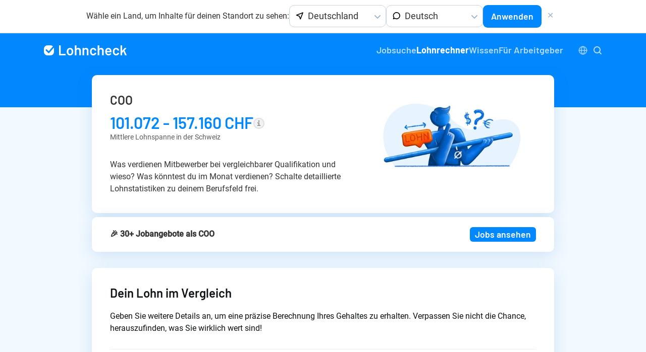

--- FILE ---
content_type: text/html; charset=UTF-8
request_url: https://lohncheck.ch/de/lohn/kaufmann/coo
body_size: 47385
content:
<!DOCTYPE html>
<html lang="de-ch">

<head>
    <script type="b0c66f5472f37f5069ba716d-text/javascript">window.store = window.store || {};store.translations = {"article":"Artikel","job_title":"Jobtitel","job_title_not_found":"Jobtitel nicht gefunden \u2026","job_title_placeholder":"z. B. Grafiker","lab":"Lab","load_suggestions":"L\u00e4dt Vorschl\u00e4ge \u2026"};</script><meta charset="utf-8">
<meta name="language" content="de-ch" />
<meta name="viewport" content="width=device-width, initial-scale=1.0">
<meta name="csrf-token" content="MokwesqDkmtON76iq1JFVzTfLx8JtSNvcIHQ60uF">

    <link rel="stylesheet" type="text/css" href="/assets/css/app.355887e2ed0498550305.css">

    <link rel="alternate" hreflang="x-default" href="https://lohncheck.ch/de/lohn/kaufmann/coo"/>

                                                                                                                                                                                                                                                                                        
<title>COO Lohnvergleich 2026 - Gehalt - Jobs</title>
<meta name="description" content="Mit welchem monatlichen Gehalt kannst du im Beruf eines COO in der Schweiz im Durchschnitt rechnen? Informiere dich gleich jetzt ausführlich bei Lohncheck.ch!" />
<meta name="keywords" content="lohn, löhne, gehalt, lohnrechner, verdienst, lohnvergleich, berufe, ausbildung, einkommen, vergleich, finanzen" />

<link rel="apple-touch-icon" sizes="180x180" href="/apple-touch-icon.png">
<link rel="icon" type="image/png" sizes="32x32" href="/favicon-32x32.png">
<link rel="icon" type="image/png" sizes="16x16" href="/favicon-16x16.png">
<link rel="manifest" href="/site.webmanifest" crossorigin="use-credentials">
<link rel="mask-icon" href="/safari-pinned-tab.svg" color="#5bbad5">
<meta name="msapplication-TileColor" content="#603cba">
<meta name="theme-color" content="#ffffff">

<meta property="og:type" content="website">
<meta property="og:title" content="COO Lohnvergleich 2026 - Gehalt - Jobs">
<meta property="og:description"
      content="Mit welchem monatlichen Gehalt kannst du im Beruf eines COO in der Schweiz im Durchschnitt rechnen? Informiere dich gleich jetzt ausführlich bei Lohncheck.ch!">
<meta property="og:url" content="https://lohncheck.ch/de/lohn/kaufmann/coo">
<meta property="og:image" content="https://lohncheck.ch/assets/img/opengraph.png">
<meta property="og:site_name" content="Lohncheck.ch">

<meta name="twitter:card" content="summary_large_image">
<meta name="twitter:site" content="@JackLohn">
<meta name="twitter:url" content="https://lohncheck.ch/de/lohn/kaufmann/coo">
<meta name="twitter:creator" content="@JackLohn">
<meta name="twitter:title" content="COO Lohnvergleich 2026 - Gehalt - Jobs">
<meta name="twitter:description"
      content="Mit welchem monatlichen Gehalt kannst du im Beruf eines COO in der Schweiz im Durchschnitt rechnen? Informiere dich gleich jetzt ausführlich bei Lohncheck.ch!">
<meta name="twitter:image" content="https://lohncheck.ch/assets/img/opengraph.png">


<script type="b0c66f5472f37f5069ba716d-text/javascript">(function(w,d,s,l,i){w[l]=w[l]||[];w[l].push({'gtm.start':
new Date().getTime(),event:'gtm.js'});var f=d.getElementsByTagName(s)[0],
j=d.createElement(s),dl=l!='dataLayer'?'&l='+l:'';j.async=true;j.src=
'https://cc.lohncheck.ch/gtm.js?id='+i+dl;f.parentNode.insertBefore(j,f);
})(window,document,'script','dataLayer','GTM-NDG8H5M')</script>

<script type="b0c66f5472f37f5069ba716d-text/javascript">
    window.adHandler = window.adHandler || {};
    window.adHandler.cmd = window.adHandler.cmd || [];

    // adHandler.waitForConsentEvent = true;
    adHandler.disableConsentManagement = true;

    adHandler.cmd.push(function () {
        adHandler.service.loadMapping('ros');
        // home || ros || jobs
    });
</script>
<!-- <script async type="text/javascript" src="/ad-framework.563577994f1785db600b.js"></script> -->

    
    <script type="b0c66f5472f37f5069ba716d-text/javascript">
        var btnList = document.querySelectorAll('.banner-btn-close');
        if (btnList && btnList.length > 0 ) {
            btnList.forEach(btnElement => {
                if (!document.body.classList.contains('no-scroll')) {
                    document.body.classList.add('no-scroll'); // Disable background scrolling
                }
                btnElement.addEventListener('click', function(e) {
                    e.preventDefault();
                    document.querySelector('.banner-overlay').classList.add('hidden');
                    document.body.classList.remove('no-scroll'); // Re-enable background scrolling
                });
            });
        }
    </script>
</head>

<body>
    
    <noscript><iframe src="https://www.googletagmanager.com/ns.html?id=GTM-NDG8H5M" height="0" width="0"
            style="display:none;visibility:hidden"></iframe></noscript>

    
    

                    <div class="c-region-banner" x-data="{ show: true, selectedRegion: { value: 'de' }, selectedLanguage: { value: 'de' } }" x-show="show" x-init="new Choices($refs.regionSelect, {
            allowHTML: true,
            searchEnabled: false,
            silent: false,
            fuseOptions: {
                include: 'score'
            },
            classNames: {
                containerOuter: 'choices choices--custom',
            },
            
            itemSelectText: '',
            noResultsText: 'Keine Auswahl',
            callbackOnCreateTemplates: function(template) {
                return {
                    item: ({ classNames }, data) => {
                        return template(`
                                                <div class=\'${classNames.item} ${
                                                    data.highlighted
                                                        ? classNames.highlightedState
                                                        : classNames.itemSelectable
                                                    } ${
                                                    data.placeholder ? classNames.placeholder : ''
                                                    }\' data-item data-id=\'${data.id}\' data-value=\'${data.value}\' ${
                                                    data.active ? 'aria-selected=\'true\'' : ''
                                                    } ${data.disabled ? 'aria-disabled=\'true\'' : ''}
                                                >
                                                    
                                                    <img src=\'/assets/svg/location-arrow.svg\' alt=\'\' />
                                                    <span>${data.label}</span>
                                                </div>
                                            `);
                    },
                    choice: ({ classNames }, data) => {
                        return template(`
                                                <div class=\'${classNames.item} ${classNames.itemChoice} ${
                                                    data.disabled ? classNames.itemDisabled : classNames.itemSelectable
                                                    }\' data-select-text=\'${this.config.itemSelectText}\' data-choice ${
                                                    data.disabled
                                                        ? 'data-choice-disabled aria-disabled=\'true\''
                                                        : 'data-choice-selectable'
                                                    } data-id=\'${data.id}\' data-value=\'${data.value}\' ${
                                                    data.groupId > 0 ? 'role=\'treeitem\'' : 'role=\'option\''
                                                }>
                                                    <span>
                                                        <img src=\'/assets/svg/flags/${data.value.toUpperCase()}.svg\' alt=\'\' />
                                                    </span>
                                                    <span>${data.label}</span>
                                                </div>
                                            `);
                    },
                };
            },

        });
        new Choices($refs.languageSelect, {
            allowHTML: true,
            searchEnabled: false,
            silent: false,
            fuseOptions: {
                include: 'score'
            },
            classNames: {
                containerOuter: 'choices choices--custom',
            },
            
            itemSelectText: '',
            noResultsText: 'Keine Auswahl',
            callbackOnCreateTemplates: function(template) {
                return {
                    item: ({ classNames }, data) => {
                        return template(`
                                                <div class=\'${classNames.item} ${
                                                    data.highlighted
                                                        ? classNames.highlightedState
                                                        : classNames.itemSelectable
                                                    } ${
                                                    data.placeholder ? classNames.placeholder : ''
                                                    }\' data-item data-id=\'${data.id}\' data-value=\'${data.value}\' ${
                                                    data.active ? 'aria-selected=\'true\'' : ''
                                                    } ${data.disabled ? 'aria-disabled=\'true\'' : ''}
                                                >
                                                    
                                                    <img src=\'/assets/svg/bubble.svg\' alt=\'\' />
                                                    <span>${data.label}</span>
                                                </div>
                                            `);
                    },
                    choice: ({ classNames }, data) => {
                        return template(`
                                                <div class=\'${classNames.item} ${classNames.itemChoice} ${
                                                    data.disabled ? classNames.itemDisabled : classNames.itemSelectable
                                                    }\' data-select-text=\'${this.config.itemSelectText}\' data-choice ${
                                                    data.disabled
                                                        ? 'data-choice-disabled aria-disabled=\'true\''
                                                        : 'data-choice-selectable'
                                                    } data-id=\'${data.id}\' data-value=\'${data.value}\' ${
                                                    data.groupId > 0 ? 'role=\'treeitem\'' : 'role=\'option\''
                                                }>
                                                    <span>${data.label}</span>
                                                </div>
                                            `);
                    },
                };
            },

        });">
            <p>Wähle ein Land, um Inhalte für deinen Standort zu sehen:</p>
            <form>
                <div class="c-region-banner__select-group">
                    <select name="region" x-model="selectedRegion" x-ref="regionSelect">
                                                    <option value="de" >
                                Deutschland</option>
                                                    <option value="at" >
                                Österreich</option>
                                                    <option value="ch" >
                                Schweiz</option>
                                            </select>
                    <select name="language" x-model="selectedLanguage" x-ref="languageSelect">
                                                    
                            <option value="de" >
                                Deutsch</option>
                                                    
                            <option value="fr" >
                                Français</option>
                                                    
                            <option value="en" >
                                English</option>
                                            </select>
                </div>
                <button type="submit" class="o-button o-button--secondary"  
                    x-on:click.prevent="window.location.href = 'https://lohncheck.' + selectedRegion.value + '/' + selectedLanguage.value">
                    Anwenden
                </button>
            </form>
            <button class="o-button o-button--text c-region-banner__close-inline" x-on:click.prevent="show = false">
                <svg class="o-icon o-icon--large" width="18" height="18" viewBox="0 0 18 18" fill="none" xmlns="http://www.w3.org/2000/svg">
<path fill-rule="evenodd" clip-rule="evenodd" d="M4.21971 4.21971C4.51266 3.92676 4.98763 3.92676 5.28058 4.21971L8.64 7.57913L11.9994 4.21971C12.2924 3.92676 12.7673 3.92676 13.0603 4.21971C13.3532 4.51266 13.3532 4.98763 13.0603 5.28058L9.70087 8.64L13.0603 11.9994C13.3532 12.2924 13.3532 12.7673 13.0603 13.0603C12.7673 13.3532 12.2924 13.3532 11.9994 13.0603L8.64 9.70087L5.28058 13.0603C4.98763 13.3532 4.51266 13.3532 4.21971 13.0603C3.92676 12.7673 3.92676 12.2924 4.21971 11.9994L7.57913 8.64L4.21971 5.28058C3.92676 4.98763 3.92676 4.51266 4.21971 4.21971Z" fill="currentColor"/>
</svg>            </button>
            <button class="o-button o-button--text c-region-banner__close-absolute" x-on:click.prevent="show = false">
                <svg class="o-icon o-icon--large" width="18" height="18" viewBox="0 0 18 18" fill="none" xmlns="http://www.w3.org/2000/svg">
<path fill-rule="evenodd" clip-rule="evenodd" d="M4.21971 4.21971C4.51266 3.92676 4.98763 3.92676 5.28058 4.21971L8.64 7.57913L11.9994 4.21971C12.2924 3.92676 12.7673 3.92676 13.0603 4.21971C13.3532 4.51266 13.3532 4.98763 13.0603 5.28058L9.70087 8.64L13.0603 11.9994C13.3532 12.2924 13.3532 12.7673 13.0603 13.0603C12.7673 13.3532 12.2924 13.3532 11.9994 13.0603L8.64 9.70087L5.28058 13.0603C4.98763 13.3532 4.51266 13.3532 4.21971 13.0603C3.92676 12.7673 3.92676 12.2924 4.21971 11.9994L7.57913 8.64L4.21971 5.28058C3.92676 4.98763 3.92676 4.51266 4.21971 4.21971Z" fill="currentColor"/>
</svg>            </button>
        </div>
    
    
    <div class="o-page has-region-banner">
        <header class="o-page__header">
	<div class="o-inner">
		<div class="c-header">
			<div class="c-header__item c-header__logo">
				<a href="/de">
					<svg class="o-icon" xmlns="http://www.w3.org/2000/svg" width="165" height="22" viewBox="0 0 165 22">
  <path d="M30.4478797 20.7740113c-.298588 0-.4478797-.1506576-.4478797-.4519774V1.4519774C30 1.15065763 30.1492917 1 30.4478797 1h2.3513683c.2985879 0 .4478796.15065763.4478796.4519774V17.779661c0 .1129949.0559844.1694915.1679549.1694915h9.2375183c.2985879 0 .4478797.1506577.4478797.4519774v1.920904c0 .3013198-.1492918.4519774-.4478797.4519774H30.4478797zM51.7781492 21c-1.474278 0-2.7432577-.3766441-3.8069773-1.1299435-1.0637195-.7532994-1.8008474-1.7984867-2.2114059-3.1355932-.3172497-.9227918-.4758721-1.9962274-.4758721-3.220339 0-1.2052791.1492917-2.2787147.4478797-3.220339.4292201-1.318274 1.1756788-2.34462909 2.2393983-3.07909603 1.0637196-.73446695 2.34203-1.10169492 3.8349697-1.10169492 1.4182928 0 2.6452842.36722797 3.6810111 1.10169492 1.0357269.73446694 1.7681895 1.75140593 2.1974097 3.05084743.3359114.9039593.5038646 1.9773949.5038646 3.220339 0 1.1864466-.1586225 2.2598822-.4758722 3.220339-.4292201 1.3371065-1.1663481 2.3870018-2.2114059 3.1497175C54.4560911 20.6186479 53.2151036 21 51.7781492 21zm0-2.8248588c.6904846 0 1.2829861-.1977381 1.7775224-.5932203.4945363-.3954822.8444388-.9510322 1.049718-1.6666667.2052792-.6026395.3079173-1.3935921.3079173-2.3728813 0-.9227918-.0933074-1.7137444-.2799248-2.3728814-.2052792-.7156344-.5645125-1.26647639-1.0777105-1.65254235-.513198-.38606596-1.124361-.57909604-1.8335074-.57909604-.7091464 0-1.315644.19303008-1.8195112.57909604-.5038671.38606596-.858435.93690795-1.0637142 1.65254235-.1866175.659137-.2799248 1.4500896-.2799248 2.3728814 0 .9227918.0933073 1.7137443.2799248 2.3728813.2052792.7156345.5645124 1.2711845 1.0777105 1.6666667.513198.3954822 1.1336917.5932203 1.8614999.5932203zM68.1257573 6.11299435c1.5302632 0 2.7479239.45197288 3.6530186 1.3559322.9050947.90395933 1.3576352 2.13746865 1.3576352 3.70056495v9.1525424c0 .3013198-.1492917.4519774-.4478797.4519774h-2.3513682c-.298588 0-.4478797-.1506576-.4478797-.4519774v-8.4745763c0-.8662943-.2472645-1.5677939-.7418007-2.10451975-.4945363-.53672584-1.1430223-.80508474-1.9454774-.80508474s-1.450941.26365084-1.9454773.79096045c-.4945363.52730964-.7418007 1.22410114-.7418007 2.09039544v8.5028249c0 .3013198-.1492917.4519774-.4478797.4519774h-2.3513683c-.2985879 0-.4478797-.1506576-.4478797-.4519774V1.4519774c0-.30131977.1492918-.4519774.4478797-.4519774h2.3513683c.298588 0 .4478797.15065763.4478797.4519774v6.10169492c0 .07532994.0186615.12241045.0559849.14124293.0373235.01883249.0746465 2.9e-7.11197-.05649717.7837933-1.01695424 1.9314735-1.52542373 3.443075-1.52542373zm15.2279089 0c1.5302632 0 2.7479239.45197288 3.6530186 1.3559322.9050947.90395933 1.3576352 2.13746865 1.3576352 3.70056495v9.1525424c0 .3013198-.1492917.4519774-.4478796.4519774h-2.3513683c-.298588 0-.4478797-.1506576-.4478797-.4519774v-8.4745763c0-.8662943-.2472644-1.5677939-.7418007-2.10451975-.4945363-.53672584-1.1430223-.80508474-1.9454773-.80508474-.8024551 0-1.4509411.26365084-1.9454774.79096045-.4945363.52730964-.7418007 1.22410114-.7418007 2.09039544v8.5028249c0 .3013198-.1492917.4519774-.4478797.4519774h-2.3513683c-.2985879 0-.4478796-.1506576-.4478796-.4519774V6.79096045c0-.30131977.1492917-.4519774.4478796-.4519774h2.3513683c.298588 0 .4478797.15065763.4478797.4519774v.76271187c0 .07532994.0186615.12241045.055985.14124293.0373235.01883249.0746464 2.9e-7.1119699-.05649717.7837933-1.01695424 1.9314735-1.52542373 3.443075-1.52542373zM97.6858158 21c-1.4369545 0-2.677942-.371936-3.7229998-1.1158192-1.0450578-.7438832-1.772855-1.746698-2.1834135-3.0084746-.2985879-.8474618-.4478796-1.9773941-.4478796-3.3898305 0-1.355939.1492917-2.467039.4478796-3.3333333.3918967-1.24294409 1.1150285-2.22692672 2.1694172-2.95197743 1.0543887-.7250507 2.3000416-1.08757062 3.7369961-1.08757062 1.4556162 0 2.7245962.36722797 3.8069772 1.10169492 1.082381.73446694 1.800848 1.65724491 2.155421 2.76836158.055985.16949235.11197.43314325.167955.79096045v.1129943c0 .2071574-.1213.3389828-.363902.3954803l-2.323376.3672316h-.11197c-.205279 0-.33591-.1129932-.391895-.338983l-.083977-.3672317c-.130633-.5649746-.457208-1.04048769-.9797371-1.42655365-.5225289-.38606596-1.147688-.57909604-1.8754961-.57909604-.7091464 0-1.3109787.18361398-1.805515.55084745-.4945363.36723348-.8257773.87099494-.993733 1.51129944-.1866175.6026395-.2799248 1.4406726-.2799248 2.5141243 0 1.0357867.0839766 1.8738198.2519323 2.5141243.1866175.659137.5225239 1.1817306 1.0077293 1.5677966s1.091703.579096 1.8195112.579096c.7091463 0 1.3203093-.1836139 1.8335074-.5508474.5131978-.3672335.8444388-.8521627.9937328-1.4548023l.027993-.1412429c.018661-.0941624.079311-.1883235.181951-.2824859.102639-.0941624.219274-.1318268.349906-.1129943L103.396282 16c.242602.0564975.363902.1883229.363902.3954802 0 .1129949-.037323.3389814-.11197.6779661-.354573 1.2052791-1.07304 2.1610134-2.155421 2.8672317C100.410412 20.6468962 99.141432 21 97.6858158 21zM113.445582 6.11299435c1.530263 0 2.747924.45197288 3.653018 1.3559322.905095.90395933 1.357636 2.13746865 1.357636 3.70056495v9.1525424c0 .3013198-.149292.4519774-.44788.4519774h-2.351368c-.298588 0-.44788-.1506576-.44788-.4519774v-8.4745763c0-.8662943-.247264-1.5677939-.741801-2.10451975-.494536-.53672584-1.143022-.80508474-1.945477-.80508474-.802455 0-1.450941.26365084-1.945477.79096045-.494537.52730964-.741801 1.22410114-.741801 2.09039544v8.5028249c0 .3013198-.149292.4519774-.44788.4519774h-2.351368c-.298588 0-.44788-.1506576-.44788-.4519774V1.4519774c0-.30131977.149292-.4519774.44788-.4519774h2.351368c.298588 0 .44788.15065763.44788.4519774v6.10169492c0 .07532994.018661.12241045.055985.14124293.037323.01883249.074646 2.9e-7.11197-.05649717.783793-1.01695424 1.931473-1.52542373 3.443075-1.52542373zm14.780029 12.11864405c.690485-.0188325 1.292317-.164782 1.805515-.4378531.513198-.273071.928416-.6450071 1.245665-1.1158192.093309-.1506599.214609-.2259887.363903-.2259887.093308 0 .177285.0282483.251932.0847458l1.343639 1.0734463c.130632.1318274.195947.2542367.195947.3672316 0 .07533-.027992.1600749-.083977.2542373-.541191.8662944-1.278319 1.5442537-2.211406 2.0338983-.933087.4896447-2.006122.7344633-3.219135.7344633-1.474278 0-2.7106-.3531038-3.709004-1.059322-.998403-.7062183-1.721535-1.6902009-2.169417-2.9519774-.373235-1.0357868-.55985-2.2033834-.55985-3.5028249s.102639-2.2975483.307918-2.9943503c.354573-1.33710647 1.054378-2.40112596 2.099436-3.19209037 1.045057-.79096441 2.314037-1.18644068 3.806977-1.18644068 3.489746 0 5.533177 1.93030085 6.130353 5.79096045.093309.621472.158624 1.3935924.195947 2.3163842 0 .3013198-.149291.4519774-.447879.4519774h-8.677669c-.111971 0-.167955.0564966-.167955.1694915 0 .5084771.055984.9227856.167955 1.2429379.205279.6779695.59717 1.2052711 1.175684 1.5819209.578514.3766497 1.296981.5649717 2.155421.5649717zm-.55985-9.29378529c-.709146 0-1.292317.17419788-1.74953.52259887-.457212.34840099-.769792.83333022-.937748 1.45480222-.130632.3766498-.205278.772126-.223939 1.1864407-.018662.1129949.027991.1694915.139962.1694915h5.626488c.111971 0 .167955-.0564966.167955-.1694915-.074647-.5649746-.130631-.9039542-.167955-1.0169491-.167955-.659137-.499196-1.18173069-.993733-1.56779665-.494536-.38606596-1.11503-.57909604-1.8615-.57909604zM142.949655 21c-1.436954 0-2.677942-.371936-3.722999-1.1158192-1.045058-.7438832-1.772855-1.746698-2.183414-3.0084746-.298588-.8474618-.44788-1.9773941-.44788-3.3898305 0-1.355939.149292-2.467039.44788-3.3333333.391897-1.24294409 1.115029-2.22692672 2.169417-2.95197743 1.054389-.7250507 2.300042-1.08757062 3.736996-1.08757062 1.455617 0 2.724596.36722797 3.806978 1.10169492 1.082381.73446694 1.800847 1.65724491 2.15542 2.76836158.055986.16949235.11197.43314325.167955.79096045v.1129943c0 .2071574-.121299.3389828-.363902.3954803l-2.323376.3672316h-.11197c-.205279 0-.335909-.1129932-.391894-.338983l-.083978-.3672317c-.130632-.5649746-.457208-1.04048769-.979737-1.42655365-.522528-.38606596-1.147688-.57909604-1.875496-.57909604-.709146 0-1.310978.18361398-1.805515.55084745-.494536.36723348-.825777.87099494-.993733 1.51129944-.186617.6026395-.279924 1.4406726-.279924 2.5141243 0 1.0357867.083976 1.8738198.251932 2.5141243.186617.659137.522524 1.1817306 1.007729 1.5677966.485206.386066 1.091703.579096 1.819511.579096.709147 0 1.32031-.1836139 1.833508-.5508474.513198-.3672335.844439-.8521627.993733-1.4548023l.027992-.1412429c.018662-.0941624.079312-.1883235.181951-.2824859.10264-.0941624.219274-.1318268.349906-.1129943L148.660121 16c.242603.0564975.363902.1883229.363902.3954802 0 .1129949-.037323.3389814-.11197.6779661-.354573 1.2052791-1.073039 2.1610134-2.15542 2.8672317C145.674251 20.6468962 144.405272 21 142.949655 21zm9.349489-.2259887c-.298588 0-.44788-.1506576-.44788-.4519774V1.4519774c0-.30131977.149292-.4519774.44788-.4519774h2.351368c.298588 0 .447879.15065763.447879.4519774V11.480226c0 .0753299.023327.1224104.069982.1412429.046654.0188325.088642 3e-7.125966-.0564971l4.450804-4.97175146c.149294-.16949237.335909-.25423729.55985-.25423729h2.687278c.11197 0 .205278.02824831.279925.08474576.074647.05649746.111969.12241017.111969.19774012 0 .11299491-.037322.20715593-.111969.28248587l-3.443075 4.1242938c-.055986.0564974-.065316.1318263-.027993.2259887l4.142887 8.9830508.055985.2259887c0 .2071574-.13063.3107345-.391895.3107345h-2.49133c-.242603 0-.410556-.1129932-.503865-.3389831l-3.023188-7.0621468c-.055985-.112995-.130631-.1224111-.22394-.0282486l-2.183413 2.5706214c-.055985.07533-.083978.1412427-.083978.1977402v4.2090395c0 .3013198-.149291.4519774-.447879.4519774h-2.351368zM17.9226005 3.04068163l-7.7522058 8.98991397c-.36066941.4182536-.99211122.4649347-1.41036473.1042652a.99997252.99997252 0 0 1-.05405699-.0502082L5.76776695 9.14644661c-.39052429-.39052429-1.02368927-.39052429-1.41421356 0l-.70710678.70710678c-.39052429.39052431-.39052429 1.02368931 0 1.41421361l5.22213989 5.2221398c.39052429.3905243 1.02368927.3905243 1.4142136 0a.99999424.99999424 0 0 0 .0502081-.0540569l9.2267707-10.69990631C19.849069 6.63838344 20 7.77679088 20 9.58896101V12.411039c0 2.658751-.3248896 3.8671802-.9349645 5.007921-.6100748 1.1407407-1.5053348 2.0360007-2.6460755 2.6460755C15.2782192 20.6751104 14.06979 21 11.411039 21H8.58896101c-2.65875096 0-3.86718023-.3248896-5.00792097-.9349645C2.4402993 19.4549607 1.54503929 18.5597007.93496446 17.41896.32488964 16.2782192 0 15.06979 0 12.411039V9.58896101c0-2.65875096.32488964-3.86718023.93496446-5.00792097C1.5450393 3.4402993 2.4402993 2.54503929 3.58104004 1.93496446 4.72178078 1.32488964 5.93021005 1 8.58896101 1H11.411039c2.658751 0 3.8671802.32488964 5.007921.93496446.5624852.30082043 1.0652854.6709795 1.5036405 1.10571717z"/>
</svg>				</a>
				
			</div>
			<div class="c-header__item">
				<nav class="c-navigation is-visible">
	<ul class="c-navigation__list" itemscope itemtype="https://schema.org/SiteNavigationElement" role="menu">
				<li class="c-navigation__list-item hide-on-small-mobile" itemprop="name" role="menuitem">
			<a href="https://lohncheck.ch/de/jobs" class="c-navigation__link" itemprop="url" title="Jobsuche">Jobsuche</a>
		</li>
		<li class="c-navigation__list-item hide-on-mobile c-navigation__list-item--active " itemprop="name" role="menuitem">
			<a class="c-navigation__link" itemprop="url" title="Lohnrechner" href="https://lohncheck.ch/de/rechner">Lohnrechner</a>
		</li>
		<li class="c-navigation__list-item hide-on-mobile" itemprop="name" role="menuitem">
			<span
                class="c-navigation__link"
                data-navigation-dropdown
                data-tippy-content="
                    <ul class='c-navigation-dropdown'>
                        <li class='c-navigation__list-item'>
                            <a href='https://lohncheck.ch/de/articles' class='c-navigation__link' itemprop='url' title='Blog'>Blog</a>
                        </li>
                        <li class='c-navigation__list-item'>
                            <a href='https://lohncheck.ch/de/glossary' class='c-navigation__link' itemprop='url' title='Glossar'>Glossar</a>
                        </li>
                    </ul>
                "
            >
                Wissen
            </span>
		</li>
		<li class="c-navigation__list-item hide-on-mobile" itemprop="name" role="menuitem">
			<a class="c-navigation__link" itemprop="url" title="Für Arbeitgeber" href="https://pro.lohncheck.ch" rel="noindex nofollow" target="_blank">Für Arbeitgeber</a>
		</li>
		
	</ul>
    <div class="c-navigation__slot">
        <div class="c-locationlangmenu">
    <input class="c-locationlangmenu__toggle c-locationlangmenu__toggle--desktop" id="c-locationlangmenu__toggle--desktop" type="checkbox" />
    <label class="c-locationlangmenu__btn" for="c-locationlangmenu__toggle--desktop">
        <svg class="o-icon c-locationlangmenu__icon--open" xmlns="http://www.w3.org/2000/svg" width="18" height="18" viewBox="0 0 18 18" fill="none">
    <path fill-rule="evenodd" clip-rule="evenodd" d="M9 2.5C5.41015 2.5 2.5 5.41015 2.5 9C2.5 12.5899 5.41015 15.5 9 15.5C12.5899 15.5 15.5 12.5899 15.5 9C15.5 5.41015 12.5899 2.5 9 2.5ZM0.5 9C0.5 4.30558 4.30558 0.5 9 0.5C13.6944 0.5 17.5 4.30558 17.5 9C17.5 13.6944 13.6944 17.5 9 17.5C4.30558 17.5 0.5 13.6944 0.5 9Z" fill="currentColor"/>
    <path fill-rule="evenodd" clip-rule="evenodd" d="M0.5 9C0.5 8.44772 0.947715 8 1.5 8H16.5C17.0523 8 17.5 8.44772 17.5 9C17.5 9.55228 17.0523 10 16.5 10H1.5C0.947715 10 0.5 9.55228 0.5 9Z" fill="currentColor"/>
    <path fill-rule="evenodd" clip-rule="evenodd" d="M7.70954 4.23401C7.20899 5.40278 6.875 7.08713 6.875 9C6.875 10.9129 7.20899 12.5972 7.70954 13.766C7.96058 14.3522 8.23382 14.7626 8.4863 15.012C8.73449 15.2571 8.90695 15.2969 9 15.2969C9.09305 15.2969 9.2655 15.2571 9.5137 15.012C9.76618 14.7626 10.0394 14.3522 10.2905 13.766C10.791 12.5972 11.125 10.9129 11.125 9C11.125 7.08713 10.791 5.40278 10.2905 4.23401C10.0394 3.64784 9.76618 3.2374 9.5137 2.98805C9.2655 2.74292 9.09305 2.70312 9 2.70312C8.90695 2.70312 8.73449 2.74292 8.4863 2.98805C8.23382 3.2374 7.96058 3.64784 7.70954 4.23401ZM7.08092 1.56505C7.58046 1.07169 8.23011 0.703125 9 0.703125C9.76989 0.703125 10.4195 1.07169 10.9191 1.56505C11.4143 2.05419 11.8145 2.71235 12.129 3.44665C12.7594 4.91883 13.125 6.88292 13.125 9C13.125 11.1171 12.7594 13.0812 12.129 14.5534C11.8145 15.2877 11.4143 15.9458 10.9191 16.4349C10.4195 16.9283 9.76989 17.2969 9 17.2969C8.23011 17.2969 7.58046 16.9283 7.08092 16.4349C6.58566 15.9458 6.18552 15.2877 5.87104 14.5534C5.24056 13.0812 4.875 11.1171 4.875 9C4.875 6.88292 5.24056 4.91883 5.87104 3.44665C6.18552 2.71235 6.58566 2.05419 7.08092 1.56505Z" fill="currentColor"/>
</svg>        <svg class="o-icon c-locationlangmenu__icon--close" width="18" height="18" viewBox="0 0 18 18" fill="none" xmlns="http://www.w3.org/2000/svg">
<path fill-rule="evenodd" clip-rule="evenodd" d="M4.21971 4.21971C4.51266 3.92676 4.98763 3.92676 5.28058 4.21971L8.64 7.57913L11.9994 4.21971C12.2924 3.92676 12.7673 3.92676 13.0603 4.21971C13.3532 4.51266 13.3532 4.98763 13.0603 5.28058L9.70087 8.64L13.0603 11.9994C13.3532 12.2924 13.3532 12.7673 13.0603 13.0603C12.7673 13.3532 12.2924 13.3532 11.9994 13.0603L8.64 9.70087L5.28058 13.0603C4.98763 13.3532 4.51266 13.3532 4.21971 13.0603C3.92676 12.7673 3.92676 12.2924 4.21971 11.9994L7.57913 8.64L4.21971 5.28058C3.92676 4.98763 3.92676 4.51266 4.21971 4.21971Z" fill="currentColor"/>
</svg>    </label>
    
    <div class="c-locationlangmenu__content">
        <span class="c-locationlangmenu__content__section-label">Land und Sprache wählen</span>
        <div class="c-locationlangmenu__content__section">
            <ul class="c-locationlangmenu__nav">
                <li class="c-locationlangmenu__list-item">
                    <div
        class="c-langregion-switcher c-langregion-switcher--btn"
        data-langregion-switcher
        data-tippy-placement="bottom-start"
        data-tippy-content="
                            
                <a href='https://lohncheck.de/de' class='c-langregion-switcher__link'>
                                            <span>
                            <img src='/assets/svg/flags/DE.svg' alt=Deutschland />
                        </span>
                                        Deutschland
                </a>
                            
                <a href='https://lohncheck.at/de' class='c-langregion-switcher__link'>
                                            <span>
                            <img src='/assets/svg/flags/AT.svg' alt=Österreich />
                        </span>
                                        Österreich
                </a>
                            
                <a href='https://lohncheck.ch/de' class='c-langregion-switcher__link'>
                                            <span>
                            <img src='/assets/svg/flags/CH.svg' alt=Schweiz />
                        </span>
                                        Schweiz
                </a>
                    "
    >
        <span class="c-langregion-switcher__label-wrapper">
            <svg class="o-icon mr-2" width="17" height="17" viewBox="0 0 17 17" fill="none" xmlns="http://www.w3.org/2000/svg">
<path id="Union" fill-rule="evenodd" clip-rule="evenodd" d="M15.6722 1.62722C15.8993 1.85434 15.9708 2.1942 15.8544 2.49356L10.9544 15.0935C10.8326 15.4066 10.5304 15.612 10.1945 15.61C9.8587 15.6079 9.55894 15.3988 9.44102 15.0844L7.4703 9.82912L2.21504 7.8584C1.90058 7.74047 1.6915 7.44072 1.68947 7.10488C1.68743 6.76904 1.89286 6.46678 2.20587 6.34505L14.8059 1.44505C15.1052 1.32864 15.4451 1.4001 15.6722 1.62722ZM4.76965 7.08621L8.38386 8.44154C8.6029 8.52368 8.77573 8.69652 8.85787 8.91556L10.2132 12.5298L13.6773 3.62213L4.76965 7.08621Z" fill="currentColor"/>
</svg>                            <span class="o-text--overflow">Schweiz</span>
                    </span>
                    <svg class="o-icon on-expand c-langregion-switcher__arrow" xmlns="http://www.w3.org/2000/svg" width="12" height="7" viewBox="0 0 12 7">
  <path d="M6 4.586 1.707.293A1 1 0 0 0 .293 1.707l5 5a1 1 0 0 0 1.414 0l5-5A1 1 0 0 0 10.293.293L6 4.586Z" fill="currentColor" />
</svg>            </div>
                </li>
                <li class="c-locationlangmenu__list-item">
                    <div
        class="c-langregion-switcher c-langregion-switcher--btn"
        data-langregion-switcher
        data-tippy-placement="bottom-start"
        data-tippy-content="
                            
                <a href='/de' class='c-langregion-switcher__link'>
                                        Deutsch
                </a>
                            
                <a href='/fr' class='c-langregion-switcher__link'>
                                        Français
                </a>
                            
                <a href='/en' class='c-langregion-switcher__link'>
                                        English
                </a>
                    "
    >
        <span class="c-langregion-switcher__label-wrapper">
            <svg class="o-icon mr-2" width="17" height="17" viewBox="0 0 17 17" fill="none" xmlns="http://www.w3.org/2000/svg">
<path id="Union" fill-rule="evenodd" clip-rule="evenodd" d="M5.13015 2.00881C6.23866 1.34204 7.50839 0.989819 8.80249 0.989929L8.8031 0.989929C9.90489 0.99086 10.9914 1.24723 11.9771 1.73885C12.9627 2.23048 13.8205 2.94398 14.4827 3.82319L14.4827 3.82319C15.1449 4.70242 15.5933 5.72327 15.7924 6.80525C15.9916 7.88723 15.936 9.00056 15.63 10.0574C15.324 11.1142 14.7761 12.0854 14.0296 12.8946C13.2831 13.7037 12.3585 14.3285 11.3288 14.7199C10.2991 15.1113 9.19243 15.2585 8.0961 15.1503L8.09599 15.1502C7.13028 15.0547 6.19564 14.7633 5.34907 14.295L2.75854 15.1676C2.45947 15.2683 2.12912 15.1862 1.91205 14.9571C1.69498 14.728 1.63071 14.3938 1.74735 14.1005L2.69328 11.7227C2.10796 10.7433 1.76654 9.63547 1.70105 8.49251C1.62713 7.20246 1.90755 5.91683 2.51193 4.77425C3.1163 3.63168 4.02165 2.67559 5.13015 2.00881L5.13015 2.00881ZM8.80202 2.60993C7.8021 2.6099 6.82124 2.88209 5.96517 3.39702C5.10903 3.912 4.41025 4.65016 3.94393 5.53172L3.22793 5.15299L3.94393 5.53172C3.47763 6.41327 3.26139 7.40492 3.3184 8.39984C3.37541 9.39473 3.70351 10.3554 4.26754 11.1783C4.42011 11.4009 4.4518 11.6849 4.35204 11.9357L3.89923 13.0739L5.18257 12.6417C5.41288 12.5641 5.66586 12.594 5.8717 12.7232C6.59207 13.1753 7.40806 13.4543 8.25534 13.5381M8.80202 2.60993C9.65331 2.61069 10.4927 2.8088 11.254 3.18852L11.59 2.5149L11.254 3.18852C12.0153 3.56827 12.6776 4.11924 13.1886 4.79781C13.6997 5.47638 14.0456 6.26399 14.1992 7.09847L14.1992 7.09848C14.3528 7.93299 14.3099 8.79167 14.0739 9.60683C13.8379 10.422 13.4151 11.1715 12.8389 11.796L12.8389 11.796C12.2627 12.4206 11.5487 12.9032 10.7532 13.2056L10.7532 13.2056C9.95779 13.508 9.10272 13.6218 8.25545 13.5381" fill="currentColor"/>
</svg>                            <span class="o-text--overflow">Deutsch</span>
                    </span>
                    <svg class="o-icon on-expand c-langregion-switcher__arrow" xmlns="http://www.w3.org/2000/svg" width="12" height="7" viewBox="0 0 12 7">
  <path d="M6 4.586 1.707.293A1 1 0 0 0 .293 1.707l5 5a1 1 0 0 0 1.414 0l5-5A1 1 0 0 0 10.293.293L6 4.586Z" fill="currentColor" />
</svg>            </div>
                </li>
            </ul>
        </div>
    </div>
</div>

                    <a href="#" data-navigation-seach-button class="c-header__search-button"><svg class="o-icon" xmlns="http://www.w3.org/2000/svg" width="18" height="18" viewBox="0 0 18 18">
  <path d="M8,1 C11.8659932,1 15,4.13400675 15,8 C15,9.57190212 14.4818819,11.0227913 13.6071076,12.1912056 L16.7071068,15.2928932 C17.0976311,15.6834175 17.0976311,16.3165825 16.7071068,16.7071068 C16.3165825,17.0976311 15.6834175,17.0976311 15.2928932,16.7071068 L15.2928932,16.7071068 L12.1912056,13.6071076 C11.0227913,14.4818819 9.57190212,15 8,15 C4.13400675,15 1,11.8659932 1,8 C1,4.13400675 4.13400675,1 8,1 Z M8,3 C5.23857625,3 3,5.23857625 3,8 C3,10.7614237 5.23857625,13 8,13 C10.7614237,13 13,10.7614237 13,8 C13,5.23857625 10.7614237,3 8,3 Z"/>
</svg></a>

                    <script type="application/json" id="js-react-on-rails-context">{"serverSide":false,"href":"http:\/\/lohncheck.ch\/de\/lohn\/kaufmann\/coo","location":"\/de\/lohn\/kaufmann\/coo","scheme":"http","host":"lohncheck.ch","port":80,"base":"","pathname":"\/de\/lohn\/kaufmann\/coo","search":null}</script><script type="application/json" class="js-react-on-rails-component" data-component-name="NavigationSearch" data-dom-id="sfreact-reactRenderer695d54a9a00cb9.54946620">{"lang":"de","locale":"de_ch"}</script><div id="sfreact-reactRenderer695d54a9a00cb9.54946620"></div>
                    <div class="c-burgermenu">
    <input class="c-burgermenu__toggle" id="c-burgermenu__toggle" type="checkbox" />
    <label class="c-burgermenu__btn" for="c-burgermenu__toggle">
        <svg class="o-icon c-burgermenu__icon--open" width="18" height="18" viewBox="0 0 18 18" fill="none" xmlns="http://www.w3.org/2000/svg">
<path fill-rule="evenodd" clip-rule="evenodd" d="M1 4C1 3.44772 1.44772 3 2 3H16C16.5523 3 17 3.44772 17 4C17 4.55228 16.5523 5 16 5H2C1.44772 5 1 4.55228 1 4Z" fill="currentColor"/>
<path fill-rule="evenodd" clip-rule="evenodd" d="M1 9C1 8.44772 1.44772 8 2 8H16C16.5523 8 17 8.44772 17 9C17 9.55228 16.5523 10 16 10H2C1.44772 10 1 9.55228 1 9Z" fill="currentColor"/>
<path fill-rule="evenodd" clip-rule="evenodd" d="M1 14C1 13.4477 1.44772 13 2 13H16C16.5523 13 17 13.4477 17 14C17 14.5523 16.5523 15 16 15H2C1.44772 15 1 14.5523 1 14Z" fill="currentColor"/>
</svg>        <svg class="o-icon c-burgermenu__icon--close" width="18" height="18" viewBox="0 0 18 18" fill="none" xmlns="http://www.w3.org/2000/svg">
<path fill-rule="evenodd" clip-rule="evenodd" d="M4.21971 4.21971C4.51266 3.92676 4.98763 3.92676 5.28058 4.21971L8.64 7.57913L11.9994 4.21971C12.2924 3.92676 12.7673 3.92676 13.0603 4.21971C13.3532 4.51266 13.3532 4.98763 13.0603 5.28058L9.70087 8.64L13.0603 11.9994C13.3532 12.2924 13.3532 12.7673 13.0603 13.0603C12.7673 13.3532 12.2924 13.3532 11.9994 13.0603L8.64 9.70087L5.28058 13.0603C4.98763 13.3532 4.51266 13.3532 4.21971 13.0603C3.92676 12.7673 3.92676 12.2924 4.21971 11.9994L7.57913 8.64L4.21971 5.28058C3.92676 4.98763 3.92676 4.51266 4.21971 4.21971Z" fill="currentColor"/>
</svg>    </label>

    <div class="c-burgermenu__content">
        <span class="c-burgermenu__content__section-label">Menu</span>
        <div class="c-burgermenu__content__section">
            <ul class="c-burgermenu__nav">
                <li class="c-burgermenu__list-item">
                    <a href="https://lohncheck.ch/de/jobs" class="c-burgermenu__link" title="Jobsuche">Jobsuche</a>
                </li>
                <li class="c-burgermenu__list-item c-burgermenu__list-item--active">
                    <a class="c-burgermenu__link" href="https://lohncheck.ch/de/rechner" title="Lohnrechner">Lohnrechner</a>
                </li>
                <li class="c-burgermenu__list-item">
                    <span class="c-burgermenu__link" title="Wissen">Wissen</span>
                    <ul class="c-burgermenu__subnav">
                        <li class='c-burgermenu__list-item'>
                            <a href='https://lohncheck.ch/de/articles' class='c-burgermenu__link' title='Blog'>Blog</a>
                        </li>
                        <li class='c-burgermenu__list-item'>
                            <a href='https://lohncheck.ch/de/glossary' class='c-burgermenu__link' title='Glossar'>Glossar</a>
                        </li>
                    </ul>
                </li>
                <li class="c-burgermenu__list-item">
                    <a class="c-burgermenu__link" title="Für Arbeitgeber" href="https://pro.lohncheck.ch" rel="noindex nofollow" target="_blank">Für Arbeitgeber</a>
                </li>
            </ul>
        </div>
        <hr class="c-burgermenu__content__divider" />
        <div class="c-burgermenu__content__section">
            <span class="c-burgermenu__content__section-label">Land und Sprache wählen</span>
            <ul class="c-burgermenu__nav">
                <li class="c-burgermenu__list-item">
                    <div
        class="c-langregion-switcher c-langregion-switcher--btn"
        data-langregion-switcher
        data-tippy-placement="bottom-start"
        data-tippy-content="
                            
                <a href='https://lohncheck.de/de' class='c-langregion-switcher__link'>
                                            <span>
                            <img src='/assets/svg/flags/DE.svg' alt=Deutschland />
                        </span>
                                        Deutschland
                </a>
                            
                <a href='https://lohncheck.at/de' class='c-langregion-switcher__link'>
                                            <span>
                            <img src='/assets/svg/flags/AT.svg' alt=Österreich />
                        </span>
                                        Österreich
                </a>
                            
                <a href='https://lohncheck.ch/de' class='c-langregion-switcher__link'>
                                            <span>
                            <img src='/assets/svg/flags/CH.svg' alt=Schweiz />
                        </span>
                                        Schweiz
                </a>
                    "
    >
        <span class="c-langregion-switcher__label-wrapper">
            <svg class="o-icon mr-2" width="17" height="17" viewBox="0 0 17 17" fill="none" xmlns="http://www.w3.org/2000/svg">
<path id="Union" fill-rule="evenodd" clip-rule="evenodd" d="M15.6722 1.62722C15.8993 1.85434 15.9708 2.1942 15.8544 2.49356L10.9544 15.0935C10.8326 15.4066 10.5304 15.612 10.1945 15.61C9.8587 15.6079 9.55894 15.3988 9.44102 15.0844L7.4703 9.82912L2.21504 7.8584C1.90058 7.74047 1.6915 7.44072 1.68947 7.10488C1.68743 6.76904 1.89286 6.46678 2.20587 6.34505L14.8059 1.44505C15.1052 1.32864 15.4451 1.4001 15.6722 1.62722ZM4.76965 7.08621L8.38386 8.44154C8.6029 8.52368 8.77573 8.69652 8.85787 8.91556L10.2132 12.5298L13.6773 3.62213L4.76965 7.08621Z" fill="currentColor"/>
</svg>                            <span class="o-text--overflow">Schweiz</span>
                    </span>
                    <svg class="o-icon on-expand c-langregion-switcher__arrow" xmlns="http://www.w3.org/2000/svg" width="12" height="7" viewBox="0 0 12 7">
  <path d="M6 4.586 1.707.293A1 1 0 0 0 .293 1.707l5 5a1 1 0 0 0 1.414 0l5-5A1 1 0 0 0 10.293.293L6 4.586Z" fill="currentColor" />
</svg>            </div>
                </li>
                <li class="c-burgermenu__list-item">
                    <div
        class="c-langregion-switcher c-langregion-switcher--btn"
        data-langregion-switcher
        data-tippy-placement="bottom-start"
        data-tippy-content="
                            
                <a href='/de' class='c-langregion-switcher__link'>
                                        Deutsch
                </a>
                            
                <a href='/fr' class='c-langregion-switcher__link'>
                                        Français
                </a>
                            
                <a href='/en' class='c-langregion-switcher__link'>
                                        English
                </a>
                    "
    >
        <span class="c-langregion-switcher__label-wrapper">
            <svg class="o-icon mr-2" width="17" height="17" viewBox="0 0 17 17" fill="none" xmlns="http://www.w3.org/2000/svg">
<path id="Union" fill-rule="evenodd" clip-rule="evenodd" d="M5.13015 2.00881C6.23866 1.34204 7.50839 0.989819 8.80249 0.989929L8.8031 0.989929C9.90489 0.99086 10.9914 1.24723 11.9771 1.73885C12.9627 2.23048 13.8205 2.94398 14.4827 3.82319L14.4827 3.82319C15.1449 4.70242 15.5933 5.72327 15.7924 6.80525C15.9916 7.88723 15.936 9.00056 15.63 10.0574C15.324 11.1142 14.7761 12.0854 14.0296 12.8946C13.2831 13.7037 12.3585 14.3285 11.3288 14.7199C10.2991 15.1113 9.19243 15.2585 8.0961 15.1503L8.09599 15.1502C7.13028 15.0547 6.19564 14.7633 5.34907 14.295L2.75854 15.1676C2.45947 15.2683 2.12912 15.1862 1.91205 14.9571C1.69498 14.728 1.63071 14.3938 1.74735 14.1005L2.69328 11.7227C2.10796 10.7433 1.76654 9.63547 1.70105 8.49251C1.62713 7.20246 1.90755 5.91683 2.51193 4.77425C3.1163 3.63168 4.02165 2.67559 5.13015 2.00881L5.13015 2.00881ZM8.80202 2.60993C7.8021 2.6099 6.82124 2.88209 5.96517 3.39702C5.10903 3.912 4.41025 4.65016 3.94393 5.53172L3.22793 5.15299L3.94393 5.53172C3.47763 6.41327 3.26139 7.40492 3.3184 8.39984C3.37541 9.39473 3.70351 10.3554 4.26754 11.1783C4.42011 11.4009 4.4518 11.6849 4.35204 11.9357L3.89923 13.0739L5.18257 12.6417C5.41288 12.5641 5.66586 12.594 5.8717 12.7232C6.59207 13.1753 7.40806 13.4543 8.25534 13.5381M8.80202 2.60993C9.65331 2.61069 10.4927 2.8088 11.254 3.18852L11.59 2.5149L11.254 3.18852C12.0153 3.56827 12.6776 4.11924 13.1886 4.79781C13.6997 5.47638 14.0456 6.26399 14.1992 7.09847L14.1992 7.09848C14.3528 7.93299 14.3099 8.79167 14.0739 9.60683C13.8379 10.422 13.4151 11.1715 12.8389 11.796L12.8389 11.796C12.2627 12.4206 11.5487 12.9032 10.7532 13.2056L10.7532 13.2056C9.95779 13.508 9.10272 13.6218 8.25545 13.5381" fill="currentColor"/>
</svg>                            <span class="o-text--overflow">Deutsch</span>
                    </span>
                    <svg class="o-icon on-expand c-langregion-switcher__arrow" xmlns="http://www.w3.org/2000/svg" width="12" height="7" viewBox="0 0 12 7">
  <path d="M6 4.586 1.707.293A1 1 0 0 0 .293 1.707l5 5a1 1 0 0 0 1.414 0l5-5A1 1 0 0 0 10.293.293L6 4.586Z" fill="currentColor" />
</svg>            </div>
                </li>
            </ul>
        </div>
    </div>
</div>
    </div>
</nav>
			</div>
		</div>
	</div>
</header>
        <main class="o-page__content">
            	<script type="application/ld+json">
		{
			"@context":"http://schema.googleapis.com/",
			"@type": "OccupationAggregation",
			"name": "COO",
			"experienceRequirements":"",
			"alternateName": "Chief Operating Officer, Chief Operation Officer, Chief Operations Officer, Director of Business Operations, Director of Operations, Head of Operational Excellence, Head of Operations, Head Operations, Leiter Interne Dienste, Leiter Operation, Leiter Operations, Leiter Operative Dienste, Leiterin Operation, Leiterin Operations, Leiterin Operative Dienste, Operations Director, Operations Executive, Operations Lead, Operative Direktorin, Operative Leiterin, Operativer Direktor, Operativer Leiter",
			"estimatedSalary":[{
				"@type": "MonetaryAmountDistribution",
				"name": "base",
				"currency": "CHF",
				"percentile10": "6087.4248",
				"percentile25": "7774.80566",
				"median": "9822.76",
				"percentile75": "12089.2031",
				"percentile90": "13505.8145",
				"unitText": "MONTH"
				
			}]
		}
	</script>
	<section  class="o-page__module o-page__module--light o-page__module--overlapping-dark" >
	<div class="o-inner">
		<div class="grid">

                            <div class="grid__item" data-grid--large="10/12 push--1/12">
                    <div class="o-card o-card--overflow-visible c-salary-card c-salary-card--full">
                        <div class="grid" data-grid="middle">
                            <div class="grid__item" data-grid--large="7/12">
                                <h1 class="c-salary-card__headline is-h2">COO</h1>

                                <p class="c-salary-card__salary">
                                    <span>
                                        101.072 - 157.160 CHF
                                    </span>
                                    <span
                                        data-tippy
                                        data-tippy-content="Alle angezeigten Löhne basieren auf einem Vollzeitpensum und einer Zahlung von 13 Monatslöhnen. Es werden Bruttolöhne (vor Abgabe von Sozialleistungen) angezeigt."
                                        data-tippy-arrow="true"
                                        >
                                        <svg class="o-icon" width="22px" height="22px" viewBox="0 0 22 22" xmlns="http://www.w3.org/2000/svg">
  <g transform="translate(1 1)" fill="none" fill-rule="evenodd">
    <circle stroke="#E1E1E1" stroke-width="2" fill="#F2F2F2" cx="10" cy="10" r="10"/>
    <path d="M8 14h4" stroke="#979797" stroke-width="2" stroke-linecap="square"/>
    <path d="M10 14V9" stroke="#979797" stroke-width="2" stroke-linecap="square"/>
    <path d="M8 9h2" stroke="#979797" stroke-width="2" stroke-linecap="square"/>
    <circle fill="#979797" cx="10" cy="5.5" r="1.5"/>
  </g>
</svg>                                    </span>
                                </p>

                                <div style="display: none">Alle angezeigten Löhne basieren auf einem Vollzeitpensum und einer Zahlung von 13 Monatslöhnen. Es werden Bruttolöhne (vor Abgabe von Sozialleistungen) angezeigt.</div>

                                <p class="c-salary-card__subline">Mittlere Lohnspanne in der Schweiz</p>

                                <p class="c-salary-card__description" style="margin-bottom: 0;">
                                    Was verdienen Mitbewerber bei vergleichbarer Qualifikation und wieso? Was könntest du im Monat verdienen? Schalte detaillierte Lohnstatistiken zu deinem Berufsfeld frei.
                                </p>

                            </div>
                            <div class="grid__item" data-grid--large="5/12">
                                <img
                                    class="c-salary-card__image lazyload"
                                    data-sizes="auto"
                                    data-srcset="/cdn-cgi/image/format=auto,fit=contain,width=400/https://lohncheck.ch/assets/img/illu-comparison.jpg 400w,/cdn-cgi/image/format=auto,fit=contain,width=600/https://lohncheck.ch/assets/img/illu-comparison.jpg 600w,/cdn-cgi/image/format=auto,fit=contain,width=800/https://lohncheck.ch/assets/img/illu-comparison.jpg 800w,/cdn-cgi/image/format=auto,fit=contain,width=1000/https://lohncheck.ch/assets/img/illu-comparison.jpg 1000w,/cdn-cgi/image/format=auto,fit=contain,width=1500/https://lohncheck.ch/assets/img/illu-comparison.jpg 1500w"
                                    src="/cdn-cgi/image/format=auto,width=600/https://lohncheck.ch/assets/img/illu-comparison.jpg"
                                    alt="" 
                                />
                            </div>
                        </div>
                    </div>
                </div>

                <div class="grid__item jobs-disruptor" data-grid--large="10/12 push--1/12">
        <div class="o-card o-card--small c-salary-card c-salary-card--small c-salary-card--few-spacing-top">
            <div class="jobs-disruptor__content" smoothScroll>
                <div>
                    <span>
                        🎉 30+ Jobangebote als COO
                    </span>
                </div>
                <div>
                    <a href="#jobs" class="o-button o-button--text o-button--full">
                        <span class="o-badge">Jobs ansehen</span>
                    </a>
                </div>
            </div>
        </div>
    </div>

                <div class="grid__item" data-grid--large="10/12 push--1/12" id="calculator">
                    <div class="o-card c-calculator-card">
                        <h2>Dein Lohn im Vergleich</h2>
                        <p>Geben Sie weitere Details an, um eine präzise Berechnung Ihres Gehaltes zu erhalten. Verpassen Sie nicht die Chance, herauszufinden, was Sie wirklich wert sind!</p>
                        <script type="application/json" id="js-react-on-rails-context">{"serverSide":false,"href":"http:\/\/lohncheck.ch\/de\/lohn\/kaufmann\/coo","location":"\/de\/lohn\/kaufmann\/coo","scheme":"http","host":"lohncheck.ch","port":80,"base":"","pathname":"\/de\/lohn\/kaufmann\/coo","search":null}</script><script type="application/json" class="js-react-on-rails-component" data-component-name="CalculatorForm" data-dom-id="sfreact-reactRenderer695d54a984a478.03864470">{"data":{"jobFunction":{"label":"COO","value":462,"translations":[{"id":7287,"job_function_id":462,"locale":"de_at","title":"COO","meta_description":"COO in \u00d6sterreich: Die Lenkung des Betriebs f\u00fcr nachhaltigen Erfolg","text":"Der Beruf des Chief Operating Officers (COO) in \u00d6sterreich spielt eine Schl\u00fcsselrolle im Top-Management von Unternehmen, indem er f\u00fcr die operative Effizienz, Prozessoptimierung und strategische Umsetzung verantwortlich ist. Als Mitglied der F\u00fchrungsebene tr\u00e4gt der COO dazu bei, die langfristige Leistungsf\u00e4higkeit und Wettbewerbsf\u00e4higkeit eines Unternehmens sicherzustellen.\r\n\r\nAufgaben eines COO:\r\n\r\nDie Hauptaufgaben eines COO umfassen die Entwicklung und Umsetzung von Betriebsstrategien, die \u00dcberwachung und Optimierung von Gesch\u00e4ftsprozessen, die Sicherstellung der Ressourcenallokation, und die enge Zusammenarbeit mit anderen F\u00fchrungskr\u00e4ften, um Unternehmensziele zu erreichen. Der COO ist daf\u00fcr verantwortlich, dass alle operativen Bereiche reibungslos funktionieren und den Unternehmenszielen entsprechen.\r\n\r\nQualifikationen und F\u00e4higkeiten:\r\n\r\nUm als COO in \u00d6sterreich erfolgreich zu sein, sind oft eine fundierte betriebswirtschaftliche Ausbildung, langj\u00e4hrige Erfahrung im operativen Management und nachgewiesene F\u00fchrungsqualit\u00e4ten erforderlich. Analytische F\u00e4higkeiten, strategisches Denken, Kommunikationsst\u00e4rke und die F\u00e4higkeit, unternehmerische Herausforderungen zu bew\u00e4ltigen, sind entscheidend. Der COO sollte auch eine hohe Belastbarkeit und Flexibilit\u00e4t aufweisen, um auf Ver\u00e4nderungen im Marktumfeld schnell reagieren zu k\u00f6nnen.\r\n\r\nKarriereperspektiven:\r\n\r\nDie Karriereaussichten f\u00fcr einen COO in \u00d6sterreich k\u00f6nnen sich je nach Erfahrung und Branche weiterentwickeln. Vom Aufstieg in Vorstandsebenen bis hin zur M\u00f6glichkeit, als Gesch\u00e4ftsf\u00fchrer in unterschiedlichen Unternehmen t\u00e4tig zu sein, bieten sich vielf\u00e4ltige Entwicklungsm\u00f6glichkeiten.\r\n\r\nAusblick f\u00fcr die Zukunft:\r\n\r\nAngesichts der sich wandelnden Gesch\u00e4ftsumgebung und der fortschreitenden Digitalisierung wird die Rolle des COO in \u00d6sterreich weiterhin von Bedeutung sein. Die Integration von Technologien zur Prozessautomatisierung und datengesteuerten Entscheidungsfindung k\u00f6nnte neue Chancen f\u00fcr innovative Betriebsf\u00fchrung bieten.\r\n\r\nInsgesamt ist der Beruf des COO in \u00d6sterreich nicht nur eine Position des operativen Managements, sondern auch eine strategische Schl\u00fcsselrolle, die ma\u00dfgeblich zum langfristigen Unternehmenserfolg beitr\u00e4gt. Mit den richtigen Qualifikationen, einer strategischen Ausrichtung und einer proaktiven Herangehensweise k\u00f6nnen COOs eine erfolgreiche und erf\u00fcllende Karriere in der Unternehmensf\u00fchrung gestalten.","created_at":"2024-01-18 13:29:57","updated_at":"2024-01-18 13:29:57","deleted_at":null},{"id":923,"job_function_id":462,"locale":"de_ch","title":"COO","meta_description":"Mit welchem monatlichen Gehalt kannst du im Beruf eines COO in der Schweiz im Durchschnitt rechnen? Informiere dich gleich jetzt ausf\u00fchrlich bei Lohncheck.ch!","text":"<h2>Coo: Aufgaben, Ausbildung und Karriere<\/h2>\r\n\r\n<p>Der Coo ist eine wichtige F\u00fchrungsperson in einem Unternehmen. Er oder sie ist f\u00fcr die gesamte operative T\u00e4tigkeit des Unternehmens verantwortlich und berichtet direkt an den CEO. Der Coo arbeitet eng mit dem CEO und anderen F\u00fchrungskr\u00e4ften zusammen, um die Unternehmensziele zu erreichen.<\/p>\r\n\r\n<h3>Aufgaben eines Coo<\/h3>\r\n\r\n<ul>\r\n<li>Leitung und Koordination der operativen T\u00e4tigkeiten des Unternehmens<\/li>\r\n<li>Entwicklung und Umsetzung von Strategien zur Erreichung der Unternehmensziele<\/li>\r\n<li>\u00dcberwachung der finanziellen Leistung des Unternehmens<\/li>\r\n<li>Verwaltung des Personals<\/li>\r\n<li>Vertretung des Unternehmens gegen\u00fcber Kunden, Lieferanten und anderen Interessengruppen<\/li>\r\n<\/ul>\r\n\r\n<h3>Ausbildung und Weiterbildungsm\u00f6glichkeiten f\u00fcr Coo<\/h3>\r\n\r\n<p>Um Coo zu werden, ben\u00f6tigt man in der Regel einen Hochschulabschluss in Betriebswirtschaft oder einem verwandten Fach. Dar\u00fcber hinaus sind Berufserfahrung in einer F\u00fchrungsposition und Kenntnisse in den Bereichen Finanzen, Personalwesen und Marketing erforderlich.<\/p>\r\n\r\n<p>Es gibt verschiedene M\u00f6glichkeiten, sich als Coo weiterzubilden. Viele Unternehmen bieten ihren F\u00fchrungskr\u00e4ften interne Schulungen und Entwicklungsprogramme an. Dar\u00fcber hinaus gibt es zahlreiche externe Weiterbildungsm\u00f6glichkeiten, wie z.B. MBA-Programme, Executive Education-Programme und Online-Kurse.<\/p>\r\n\r\n<h4>Universit\u00e4ten und Schulen mit passenden Weiterbildungsangeboten f\u00fcr Coo<\/h4>\r\n\r\n<ul>\r\n<li>Universit\u00e4t St. Gallen (HSG)<\/li>\r\n<li>ETH Z\u00fcrich<\/li>\r\n<li>Universit\u00e4t Z\u00fcrich<\/li>\r\n<li>Universit\u00e4t Lausanne<\/li>\r\n<li>IMD Business School<\/li>\r\n<li>HEC Lausanne<\/li>\r\n<\/ul>\r\n\r\n<h4>Online-Kurse f\u00fcr Coo<\/h4>\r\n\r\n<ul>\r\n<li>Coursera: \"Chief Operating Officer (COO) Specialization\"<\/li>\r\n<li>edX: \"The COO Playbook: A Strategic Guide for Operational Excellence\"<\/li>\r\n<li>Udemy: \"COO Masterclass: The Complete Guide to Becoming a Chief Operating Officer\"<\/li>\r\n<\/ul>\r\n\r\n<h3>Karriere als COO<\/h3>\r\n\r\n<p>Die Karriere als COO ist anspruchsvoll, aber auch sehr lohnend. COO verdienen in der Schweiz in der Regel ein hohes Gehalt und haben die M\u00f6glichkeit, in einem Unternehmen viel zu bewegen. Die Aufstiegschancen f\u00fcr COO sind gut. Viele COO werden sp\u00e4ter CEO oder gr\u00fcnden ihr eigenes Unternehmen.<\/p>\r\n\r\n<h4>Regionale Unterschiede bei den Geh\u00e4ltern von Chief Operation Officer<\/h4>\r\n\r\n<p>Die Geh\u00e4lter von Chief Operation Officer variieren je nach Region. In der Deutschschweiz verdienen COO in der Regel mehr als in der Romandie oder im Tessin. Auch die Branche, in der ein Chief Operation Officer t\u00e4tig ist, beeinflusst das Gehalt. Chief Operation Officer in der Finanzbranche verdienen in der Regel mehr als Coo in der Industrie oder im Dienstleistungssektor.<\/p>\r\n\r\n<h4>Firmen in der Schweiz, die Chief Operation Officer besch\u00e4ftigen<\/h4>\r\n\r\n<p>Viele gro\u00dfe Unternehmen in der Schweiz besch\u00e4ftigen COO. Zu den bekanntesten Unternehmen geh\u00f6ren:<\/p>\r\n\r\n<ul>\r\n<li>Nestl\u00e9<\/li>\r\n<li>Novartis<\/li>\r\n<li>Roche<\/li>\r\n<li>UBS<\/li>\r\n<li>Credit Suisse<\/li>\r\n<li>Zurich Insurance Group<\/li>\r\n<\/ul>\r\n\r\n<h3>Fazit<\/h3>\r\n\r\n<p>Der COO ist eine wichtige F\u00fchrungsperson in einem Unternehmen. Er oder sie ist f\u00fcr die gesamte operative T\u00e4tigkeit des Unternehmens verantwortlich und berichtet direkt an den CEO. Um COO zu werden, ben\u00f6tigt man in der Regel einen Hochschulabschluss in Betriebswirtschaft oder einem verwandten Fach. Dar\u00fcber hinaus sind Berufserfahrung in einer F\u00fchrungsposition und Kenntnisse in den Bereichen Finanzen, Personalwesen und Marketing erforderlich.<\/p>\r\n\r\n<p>Die Karriere als COO ist anspruchsvoll, aber auch sehr lohnend. COO verdienen in der Schweiz in der Regel ein hohes Gehalt und haben die M\u00f6glichkeit, in einem Unternehmen viel zu bewegen. Die Aufstiegschancen f\u00fcr COO sind gut. Viele COO werden sp\u00e4ter CEO oder gr\u00fcnden ihr eigenes Unternehmen.<\/p>","created_at":"2019-07-15 11:40:40","updated_at":"2023-12-17 08:36:22","deleted_at":null},{"id":8353,"job_function_id":462,"locale":"de_de","title":"COO","meta_description":"Mit welchem monatlichen Gehalt kannst du im Beruf eines COO in Deutschland im Durchschnitt rechnen? Informiere dich gleich jetzt ausf\u00fchrlich bei Lohncheck.de!","text":"<h2>COO: Aufgaben, Anforderungen und Gehaltsaussichten<\/h2>\r\n\r\nDer Chief Operating Officer (COO) ist ein F\u00fchrungsmitglied, das f\u00fcr die t\u00e4glichen Abl\u00e4ufe und den reibungslosen Betrieb eines Unternehmens verantwortlich ist. COOs arbeiten eng mit dem CEO und anderen F\u00fchrungskr\u00e4ften zusammen, um die Unternehmensziele zu erreichen.\r\n\r\n<h3>Aufgaben eines COO<\/h3>\r\n\r\nDie Aufgaben eines COO variieren je nach Gr\u00f6\u00dfe und Branche des Unternehmens. Zu den allgemeinen Aufgaben geh\u00f6ren jedoch:\r\n\r\n* <ul>\r\n<li>\u00dcberwachung des Tagesgesch\u00e4fts<\/li>\r\n<li>Entwicklung und Umsetzung von Strategien<\/li>\r\n<li>Management von Finanzen und Ressourcen<\/li>\r\n<li>F\u00fchrung und Motivation von Mitarbeitern<\/li>\r\n<li>Vertretung des Unternehmens gegen\u00fcber externen Stakeholdern<\/li>\r\n<\/ul>\r\n\r\n<h3>Anforderungen an einen COO<\/h3>\r\n\r\nUm COO zu werden, sind in der Regel folgende Voraussetzungen erforderlich:\r\n\r\n* <ul>\r\n<li>Ein Hochschulabschluss in Betriebswirtschaft, Finanzwesen oder einem verwandten Bereich<\/li>\r\n<li>Mehrj\u00e4hrige Erfahrung in F\u00fchrungspositionen<\/li>\r\n<li>Nachweisliche Erfolgsbilanz bei der Leitung operativer Abl\u00e4ufe<\/li>\r\n<li>Starke Kommunikations- und zwischenmenschliche F\u00e4higkeiten<\/li>\r\n<li>Strategisches Denken und Probleml\u00f6sungsf\u00e4higkeiten<\/li>\r\n<\/ul>\r\n\r\n<h3>Skills f\u00fcr anspruchsvollere Aufgaben als COO<\/h3>\r\n\r\nF\u00fcr anspruchsvollere Aufgaben als COO sind oft folgende F\u00e4higkeiten erforderlich:\r\n\r\n* <ul>\r\n<li>Erfahrung in der internationalen Gesch\u00e4ftsf\u00fchrung<\/li>\r\n<li>Kenntnisse in der Unternehmensf\u00fchrung<\/li>\r\n<li>Hintergrund in der Technologiebranche<\/li>\r\n<li>Flie\u00dfende Englischkenntnisse<\/li>\r\n<li>Zertifizierungen wie CFA oder CPA<\/li>\r\n<\/ul>\r\n\r\n<h3>Was in Stelleninseraten f\u00fcr COOs gesucht wird<\/h3>\r\n\r\nIn Stelleninseraten f\u00fcr COOs werden oft folgende F\u00e4higkeiten und Erfahrungen gesucht:\r\n\r\n* <ul>\r\n<li>Erfahrung in der Leitung von gro\u00dfen Teams<\/li>\r\n<li>Nachweisliche Erfolgsbilanz bei der Optimierung von Betriebsabl\u00e4ufen<\/li>\r\n<li>Kenntnisse in Finanzmanagement und Budgetierung<\/li>\r\n<li>F\u00e4higkeiten in der strategischen Planung<\/li>\r\n<li>Erfahrung in der Zusammenarbeit mit externen Stakeholdern<\/li>\r\n<\/ul>\r\n\r\n<h3>Gehaltsaussichten f\u00fcr COOs<\/h3>\r\n\r\nDas Gehalt eines COO variiert je nach Gr\u00f6\u00dfe, Branche und Standort des Unternehmens. \r\n\r\n<h3>Aus- und Weiterbildungsm\u00f6glichkeiten f\u00fcr COOs<\/h3>\r\n\r\nUm ihre Karriere voranzutreiben, k\u00f6nnen COOs an Aus- und Weiterbildungsprogrammen teilnehmen. Zu diesen Programmen geh\u00f6ren:\r\n\r\n* <ul>\r\n<li>MBA-Programme<\/li>\r\n<li>Kurse in Betriebswirtschaft<\/li>\r\n<li>Zertifizierungsprogramme wie CFA oder CPA<\/li>\r\n<\/ul>\r\n\r\n<h3>Fazit<\/h3>\r\n\r\nDer COO ist eine wichtige F\u00fchrungsposition, die f\u00fcr den reibungslosen Betrieb eines Unternehmens unerl\u00e4sslich ist. Um COO zu werden, sind in der Regel ein Hochschulabschluss, mehrj\u00e4hrige Erfahrung in F\u00fchrungspositionen und nachweisliche Erfolgsbilanz erforderlich. F\u00fcr anspruchsvollere Aufgaben als COO sind oft zus\u00e4tzliche F\u00e4higkeiten wie Erfahrung in der internationalen Gesch\u00e4ftsf\u00fchrung und Kenntnisse in der Unternehmensf\u00fchrung erforderlich. Das Gehalt eines COO variiert je nach Gr\u00f6\u00dfe, Branche und Standort des Unternehmens. COOs k\u00f6nnen ihre Karriere durch Aus- und Weiterbildungsprogramme vorantreiben.","created_at":"2024-05-16 12:40:28","updated_at":"2024-05-16 12:40:28","deleted_at":null},{"id":4065,"job_function_id":462,"locale":"en_ch","title":"COO","meta_description":null,"text":"","created_at":"2020-06-23 13:35:54","updated_at":"2022-08-04 15:01:58","deleted_at":null},{"id":4067,"job_function_id":462,"locale":"es_ch","title":"COO","meta_description":null,"text":"","created_at":"2020-06-23 13:35:54","updated_at":"2022-08-04 15:01:58","deleted_at":null},{"id":924,"job_function_id":462,"locale":"fr_ch","title":"COO","meta_description":null,"text":"","created_at":"2019-07-15 11:40:40","updated_at":"2019-07-15 11:40:40","deleted_at":null},{"id":4066,"job_function_id":462,"locale":"it_ch","title":"COO","meta_description":null,"text":"","created_at":"2020-06-23 13:35:54","updated_at":"2022-08-04 15:01:58","deleted_at":null}]},"yearlySalary":null,"yearOfBirth":null},"region":"ch","locale":"de_ch"}</script><div id="sfreact-reactRenderer695d54a984a478.03864470"></div>                    </div>
                </div>

                <div class="grid__item" data-grid--large="10/12 push--1/12">
    <div class="o-card">
                    <h2>Das ist der Spitzenlohn als  COO</h2>
                <div class="c-tabs  c-tabs--is-locked ">
            <a href="#" data-tab="tab1" class="c-tabs__tab c-tabs__tab--active">Allgemein</a>
            <a href="#" data-tab="tab2" class="c-tabs__tab">Branche</a>
            <a href="#" data-tab="tab3" class="c-tabs__tab">Arbeitsort</a>
            
            <a href="#" data-tab="tab5" class="c-tabs__tab">Geschlecht</a>
            

                            <div data-tab-content="tab1" class="c-tabs__content c-tabs__content--active">
                    <div class="c-chart">
                        <img
                            class="lazyload"
                            data-sizes="auto"
                            data-srcset="/cdn-cgi/image/format=auto,fit=contain,width=400/https://lohncheck.ch/assets/img/placeholder/tab-1.jpg 400w,/cdn-cgi/image/format=auto,fit=contain,width=600/https://lohncheck.ch/assets/img/placeholder/tab-1.jpg 600w,/cdn-cgi/image/format=auto,fit=contain,width=800/https://lohncheck.ch/assets/img/placeholder/tab-1.jpg 800w,/cdn-cgi/image/format=auto,fit=contain,width=1000/https://lohncheck.ch/assets/img/placeholder/tab-1.jpg 1000w,/cdn-cgi/image/format=auto,fit=contain,width=1500/https://lohncheck.ch/assets/img/placeholder/tab-1.jpg 1500w"
                            src="/cdn-cgi/image/format=auto,width=600/https://lohncheck.ch/assets/img/placeholder/tab-1.jpg"
                            alt="" 
                        />
                    </div>
                </div>
                <div data-tab-content="tab2" class="c-tabs__content">
                    <div class="c-chart">
                        <img
                            class="lazyload"
                            data-sizes="auto"
                            data-srcset="/cdn-cgi/image/format=auto,fit=contain,width=400/https://lohncheck.ch/assets/img/placeholder/tab-2.jpg 400w,/cdn-cgi/image/format=auto,fit=contain,width=600/https://lohncheck.ch/assets/img/placeholder/tab-2.jpg 600w,/cdn-cgi/image/format=auto,fit=contain,width=800/https://lohncheck.ch/assets/img/placeholder/tab-2.jpg 800w,/cdn-cgi/image/format=auto,fit=contain,width=1000/https://lohncheck.ch/assets/img/placeholder/tab-2.jpg 1000w,/cdn-cgi/image/format=auto,fit=contain,width=1500/https://lohncheck.ch/assets/img/placeholder/tab-2.jpg 1500w"
                            src="/cdn-cgi/image/format=auto,width=600/https://lohncheck.ch/assets/img/placeholder/tab-2.jpg"
                            alt="" 
                        />
                    </div>
                </div>
                <div data-tab-content="tab3" class="c-tabs__content">
                    <div class="c-chart">
                        <img
                            class="lazyload"
                            data-sizes="auto"
                            data-srcset="/cdn-cgi/image/format=auto,fit=contain,width=400/https://lohncheck.ch/assets/img/placeholder/tab-3.jpg 400w,/cdn-cgi/image/format=auto,fit=contain,width=600/https://lohncheck.ch/assets/img/placeholder/tab-3.jpg 600w,/cdn-cgi/image/format=auto,fit=contain,width=800/https://lohncheck.ch/assets/img/placeholder/tab-3.jpg 800w,/cdn-cgi/image/format=auto,fit=contain,width=1000/https://lohncheck.ch/assets/img/placeholder/tab-3.jpg 1000w,/cdn-cgi/image/format=auto,fit=contain,width=1500/https://lohncheck.ch/assets/img/placeholder/tab-3.jpg 1500w"
                            src="/cdn-cgi/image/format=auto,width=600/https://lohncheck.ch/assets/img/placeholder/tab-3.jpg"
                            alt="" 
                        />
                    </div>
                </div>
                <div data-tab-content="tab5" class="c-tabs__content">
                    <div class="c-chart">
                        <img
                            class="lazyload"
                            data-sizes="auto"
                            data-srcset="/cdn-cgi/image/format=auto,fit=contain,width=400/https://lohncheck.ch/assets/img/placeholder/tab-5.jpg 400w,/cdn-cgi/image/format=auto,fit=contain,width=600/https://lohncheck.ch/assets/img/placeholder/tab-5.jpg 600w,/cdn-cgi/image/format=auto,fit=contain,width=800/https://lohncheck.ch/assets/img/placeholder/tab-5.jpg 800w,/cdn-cgi/image/format=auto,fit=contain,width=1000/https://lohncheck.ch/assets/img/placeholder/tab-5.jpg 1000w,/cdn-cgi/image/format=auto,fit=contain,width=1500/https://lohncheck.ch/assets/img/placeholder/tab-5.jpg 1500w"
                            src="/cdn-cgi/image/format=auto,width=600/https://lohncheck.ch/assets/img/placeholder/tab-5.jpg"
                            alt="" 
                        />
                    </div>
                </div>

                <div class="o-card">
                    <div class="c-tabs__notice">
                        <div class="grid" data-grid--medium="v--none middle">
                            <div class="grid__item" data-grid--medium="5/8">
                                <h3>Detaillierte Lohnstatistiken freischalten</h3>
                                <p>Hilf uns dabei, das Lohngefälle transparent und langfristig fairer zu gestalten. Hierfür benötigen wir nur ein paar Eckdaten zu deinem aktuellen Job. Keine Sorge: Deine Daten werden sicher verschlüsselt und bleiben absolut anonym.</p>
                                <a href="#calculator" class="o-button o-button--primary">
                                    <span>Mit Mitbewerbern vergleichen</span>
                                    <svg class="o-icon" xmlns="http://www.w3.org/2000/svg" width="18" height="18" viewBox="0 0 18 18">
  <path d="M14.4712192,8 L8.8493922,2.7295372 C8.44647993,2.35180695 8.42606587,1.71897114 8.80379613,1.31605887 C9.18152638,0.913146599 9.81436219,0.892732541 10.2172745,1.2704628 L17.6839411,8.2704628 C18.105353,8.66553638 18.105353,9.33446362 17.6839411,9.7295372 L10.2172745,16.7295372 C9.81436219,17.1072675 9.18152638,17.0868534 8.80379613,16.6839411 C8.42606587,16.2810289 8.44647993,15.6481931 8.8493922,15.2704628 L14.4712192,10 L1,10 C0.44771525,10 4.81392703e-13,9.55228475 4.81392703e-13,9 C4.81392703e-13,8.44771525 0.44771525,8 1,8 L14.4712192,8 Z"/>
</svg>                                </a>
                            </div>
                            <div class="grid__item u-text--right" data-grid--medium="3/8">
                                <img
                                    class="lazyload"
                                    data-sizes="auto"
                                    data-srcset="/cdn-cgi/image/format=auto,fit=contain,width=400/https://lohncheck.ch/assets/img/illu-chart.jpg 400w,/cdn-cgi/image/format=auto,fit=contain,width=600/https://lohncheck.ch/assets/img/illu-chart.jpg 600w,/cdn-cgi/image/format=auto,fit=contain,width=800/https://lohncheck.ch/assets/img/illu-chart.jpg 800w,/cdn-cgi/image/format=auto,fit=contain,width=1000/https://lohncheck.ch/assets/img/illu-chart.jpg 1000w,/cdn-cgi/image/format=auto,fit=contain,width=1500/https://lohncheck.ch/assets/img/illu-chart.jpg 1500w"
                                    src="/cdn-cgi/image/format=auto,width=600/https://lohncheck.ch/assets/img/illu-chart.jpg"
                                    alt="" 
                                />
                            </div>
                        </div>
                    </div>
                </div>
                    </div>
    </div>
</div>

            
            
        <!-- <div class="c-ads" style="">
    <div class="c-ads__container" id="LC_RoS_de_top" data-label="Anzeige"></div>
</div>
 -->
	</div>
</section>

    <section  class="o-page__module o-page__module--default"  id="jobs">
	<div class="o-inner">
		<!--  -->

    <div class="grid" data-grid--medium="top">
        <div class="grid__item u-sticky"  data-grid--medium="4/12">
                            
                                <span class="o-badge">30+ neue Jobs</span>

                <h2 class="is-h1">Job-Vorschläge als COO</h2>
                <p></p>
            
                            
                <p>Unser Jobletter hält dich per E-Mail auf dem Laufenden: Erhalte aktuelle Stellenangebote und sichere dir deinen Traumjob!</p>

                <p>
                    <a href="#" class="u-text--underlined" data-subscription-form-toggle>Hier klicken und den wöchentlichen Jobletter abonnieren</a>
                </p>

                <form class="c-form c-form--hidden c-form--default" data-subscription-form>
	<fieldset class="c-form__fieldset">
		<div class="c-form__field c-form__field--inline-button">
			<div class="c-form__field-header">
				<label class="c-form__label" for="email">E-Mail-Adresse</label>
			</div>
			<input id="language" type="hidden" value="de" />
			<input id="job_function_title" type="hidden" value="COO" />
			<input id="job_function" type="hidden" value="462" />
			<input id="job_id" type="hidden" value="0014" />
			<input id="email" type="email" class="c-form__input" type="text" placeholder="constanze@example.com" name="email" value="" required />
			<button class="button" type="submit">
				<svg class="o-icon" xmlns="http://www.w3.org/2000/svg" width="18" height="18" viewBox="0 0 18 18">
  <path d="M14.4712192,8 L8.8493922,2.7295372 C8.44647993,2.35180695 8.42606587,1.71897114 8.80379613,1.31605887 C9.18152638,0.913146599 9.81436219,0.892732541 10.2172745,1.2704628 L17.6839411,8.2704628 C18.105353,8.66553638 18.105353,9.33446362 17.6839411,9.7295372 L10.2172745,16.7295372 C9.81436219,17.1072675 9.18152638,17.0868534 8.80379613,16.6839411 C8.42606587,16.2810289 8.44647993,15.6481931 8.8493922,15.2704628 L14.4712192,10 L1,10 C0.44771525,10 4.81392703e-13,9.55228475 4.81392703e-13,9 C4.81392703e-13,8.44771525 0.44771525,8 1,8 L14.4712192,8 Z"/>
</svg>			</button>
		</div>
	</fieldset>
</form>

<div data-subscription-success class="o-message o-message--success" style="display: none">
	<p>Vielen Dank für deine Anmeldung. Sobald es neue Jobs gibt, werden wir dich per E-Mail benachrichtigen.</p>
</div>

<div data-subscription-error class="o-message o-message--error" style="display: none">
	<p>Leider gab es bei der Anmeldung ein Problem. Bitte bedenke auch, dass jede E-Mail-Adresse für nur einen Newsletter verwendet werden kann.</p>
</div>
                        
        </div>
        <div class="grid__item" data-grid--medium="7/12 push--1/12">
                        <div class="c-job-list">
			            
            
            <a href="https://tracking.jobchannel.ch/redirect/fef614a9eef3df06a2f2c05ea8290ba80b7263462c438f9e107061173f8c9ec2c873be4443476020152845e213c2042ccb0a12923e1ad52019fddae12916858be889" target=_blank class="c-job-list__item" rel="nofollow" onClick="if (!window.__cfRLUnblockHandlers) return false; window._adexc.push(['/1594/6355/','ev','et',['click','COO','CTA', 0]]);" data-cf-modified-b0c66f5472f37f5069ba716d-="">
                <div class="c-job-list__header">
                    <div class="c-job-list__meta">
                        <h5 class="c-job-list__title">Marketing &amp; MICE Coordinator 100% - Lenkerhof gourmet spa Resort</h5>
                        <span class="c-job-list__location">CH-3775 Lenk im Simmental</span>
                        <span class="c-job-list__company">Hotel Lenkerhof AG</span>
                    </div>
                                    </div>
                                <div class="c-job-list__footer">
                                        <div class="c-job-list__binder">
                        <div class="c-job-list__created-at">01.01.1970</div>
                        <div class="c-job-list__source-indicator">
                                                            <svg class="o-icon" width="18" height="18" viewBox="0 0 18 18" fill="none" xmlns="http://www.w3.org/2000/svg">
<path d="M10 1C10 0.447715 10.4477 0 11 0H17C17.5523 0 18 0.447715 18 1V7C18 7.55229 17.5523 8 17 8C16.4477 8 16 7.55229 16 7V3.41421L9.70711 9.70711C9.31658 10.0976 8.68342 10.0976 8.29289 9.70711C7.90237 9.31658 7.90237 8.68342 8.29289 8.29289L14.5858 2H11C10.4477 2 10 1.55228 10 1Z" fill="currentColor"/>
<path d="M3 5.5C3 5.22386 3.22386 5 3.5 5H5.23077C5.78305 5 6.23077 4.55228 6.23077 4C6.23077 3.44772 5.78305 3 5.23077 3H3.5C2.11929 3 1 4.11929 1 5.5V14.5C1 15.8807 2.11929 17 3.5 17H12.5C13.8807 17 15 15.8807 15 14.5V12.7692C15 12.2169 14.5523 11.7692 14 11.7692C13.4477 11.7692 13 12.2169 13 12.7692V14.5C13 14.7761 12.7761 15 12.5 15H3.5C3.22386 15 3 14.7761 3 14.5V5.5Z" fill="currentColor"/>
</svg>                                                    </div>
                    </div>
                </div>
			</a>

            
            		            
            
            <a href="https://tracking.jobchannel.ch/redirect/393c52440909b836fa02fd887cb14ac2786ab4e55238ed0606d8caad821cd35e243253d0d2c6cbf9174a093c4b8b542bb2b8170f478ea7e99e63ec248e8170c73996" target=_blank class="c-job-list__item" rel="nofollow" onClick="if (!window.__cfRLUnblockHandlers) return false; window._adexc.push(['/1594/6355/','ev','et',['click','COO','CTA', 0]]);" data-cf-modified-b0c66f5472f37f5069ba716d-="">
                <div class="c-job-list__header">
                    <div class="c-job-list__meta">
                        <h5 class="c-job-list__title">Meeting &amp; Event Coordinator (a)</h5>
                        <span class="c-job-list__location">Region Zentralschweiz</span>
                        <span class="c-job-list__company">AG Sporthotel Stoos</span>
                    </div>
                                    </div>
                                <div class="c-job-list__footer">
                                        <div class="c-job-list__binder">
                        <div class="c-job-list__created-at">01.01.1970</div>
                        <div class="c-job-list__source-indicator">
                                                            <svg class="o-icon" width="18" height="18" viewBox="0 0 18 18" fill="none" xmlns="http://www.w3.org/2000/svg">
<path d="M10 1C10 0.447715 10.4477 0 11 0H17C17.5523 0 18 0.447715 18 1V7C18 7.55229 17.5523 8 17 8C16.4477 8 16 7.55229 16 7V3.41421L9.70711 9.70711C9.31658 10.0976 8.68342 10.0976 8.29289 9.70711C7.90237 9.31658 7.90237 8.68342 8.29289 8.29289L14.5858 2H11C10.4477 2 10 1.55228 10 1Z" fill="currentColor"/>
<path d="M3 5.5C3 5.22386 3.22386 5 3.5 5H5.23077C5.78305 5 6.23077 4.55228 6.23077 4C6.23077 3.44772 5.78305 3 5.23077 3H3.5C2.11929 3 1 4.11929 1 5.5V14.5C1 15.8807 2.11929 17 3.5 17H12.5C13.8807 17 15 15.8807 15 14.5V12.7692C15 12.2169 14.5523 11.7692 14 11.7692C13.4477 11.7692 13 12.2169 13 12.7692V14.5C13 14.7761 12.7761 15 12.5 15H3.5C3.22386 15 3 14.7761 3 14.5V5.5Z" fill="currentColor"/>
</svg>                                                    </div>
                    </div>
                </div>
			</a>

            
            		            
            
            <a href="https://tracking.jobchannel.ch/redirect/9ea7278b33c3321bc8f2307157bda39007efd316eef292859a1e99802cc3ae62f2c157bb50099911d0cef90c54d8f0e51856342317b0fd653454fee9d1e9fbb39adc" target=_blank class="c-job-list__item" rel="nofollow" onClick="if (!window.__cfRLUnblockHandlers) return false; window._adexc.push(['/1594/6355/','ev','et',['click','COO','CTA', 0]]);" data-cf-modified-b0c66f5472f37f5069ba716d-="">
                <div class="c-job-list__header">
                    <div class="c-job-list__meta">
                        <h5 class="c-job-list__title">Coordinateur HSSE-DD</h5>
                        <span class="c-job-list__location">Boudry</span>
                        <span class="c-job-list__company">Jean Singer &amp; Cie SA</span>
                    </div>
                                    </div>
                                <div class="c-job-list__footer">
                                        <div class="c-job-list__binder">
                        <div class="c-job-list__created-at">01.01.1970</div>
                        <div class="c-job-list__source-indicator">
                                                            <svg class="o-icon" width="18" height="18" viewBox="0 0 18 18" fill="none" xmlns="http://www.w3.org/2000/svg">
<path d="M10 1C10 0.447715 10.4477 0 11 0H17C17.5523 0 18 0.447715 18 1V7C18 7.55229 17.5523 8 17 8C16.4477 8 16 7.55229 16 7V3.41421L9.70711 9.70711C9.31658 10.0976 8.68342 10.0976 8.29289 9.70711C7.90237 9.31658 7.90237 8.68342 8.29289 8.29289L14.5858 2H11C10.4477 2 10 1.55228 10 1Z" fill="currentColor"/>
<path d="M3 5.5C3 5.22386 3.22386 5 3.5 5H5.23077C5.78305 5 6.23077 4.55228 6.23077 4C6.23077 3.44772 5.78305 3 5.23077 3H3.5C2.11929 3 1 4.11929 1 5.5V14.5C1 15.8807 2.11929 17 3.5 17H12.5C13.8807 17 15 15.8807 15 14.5V12.7692C15 12.2169 14.5523 11.7692 14 11.7692C13.4477 11.7692 13 12.2169 13 12.7692V14.5C13 14.7761 12.7761 15 12.5 15H3.5C3.22386 15 3 14.7761 3 14.5V5.5Z" fill="currentColor"/>
</svg>                                                    </div>
                    </div>
                </div>
			</a>

            
            		            
            
            <a href="https://tracking.jobchannel.ch/redirect/6bc2f85f5b3ffa75837e17992b1fe38cde9c2b19f89239b4d66c9bf6b53a26cfd8ce8b19fd3c5ee0833ca1cfc02964d512650830aed2dc33f201fd09c7f7e506fe86" target=_blank class="c-job-list__item" rel="nofollow" onClick="if (!window.__cfRLUnblockHandlers) return false; window._adexc.push(['/1594/6355/','ev','et',['click','COO','CTA', 0]]);" data-cf-modified-b0c66f5472f37f5069ba716d-="">
                <div class="c-job-list__header">
                    <div class="c-job-list__meta">
                        <h5 class="c-job-list__title">EXPORT &amp; SALES COORDINATOR 100 % (m,w,d)</h5>
                        <span class="c-job-list__location">Beromünster</span>
                        <span class="c-job-list__company">InterCheese Immobilien AG</span>
                    </div>
                                    </div>
                                <div class="c-job-list__footer">
                                        <div class="c-job-list__binder">
                        <div class="c-job-list__created-at">01.01.1970</div>
                        <div class="c-job-list__source-indicator">
                                                            <svg class="o-icon" width="18" height="18" viewBox="0 0 18 18" fill="none" xmlns="http://www.w3.org/2000/svg">
<path d="M10 1C10 0.447715 10.4477 0 11 0H17C17.5523 0 18 0.447715 18 1V7C18 7.55229 17.5523 8 17 8C16.4477 8 16 7.55229 16 7V3.41421L9.70711 9.70711C9.31658 10.0976 8.68342 10.0976 8.29289 9.70711C7.90237 9.31658 7.90237 8.68342 8.29289 8.29289L14.5858 2H11C10.4477 2 10 1.55228 10 1Z" fill="currentColor"/>
<path d="M3 5.5C3 5.22386 3.22386 5 3.5 5H5.23077C5.78305 5 6.23077 4.55228 6.23077 4C6.23077 3.44772 5.78305 3 5.23077 3H3.5C2.11929 3 1 4.11929 1 5.5V14.5C1 15.8807 2.11929 17 3.5 17H12.5C13.8807 17 15 15.8807 15 14.5V12.7692C15 12.2169 14.5523 11.7692 14 11.7692C13.4477 11.7692 13 12.2169 13 12.7692V14.5C13 14.7761 12.7761 15 12.5 15H3.5C3.22386 15 3 14.7761 3 14.5V5.5Z" fill="currentColor"/>
</svg>                                                    </div>
                    </div>
                </div>
			</a>

            
            		            
            
            <a href="https://tracking.jobchannel.ch/redirect/f6c2d1ef2ef7955df05ecf4d4dbee108940665b5a6620fa2015fb097eeda34224b79d21de6b8f068c7d201758f4e1791d77576c494d0a2b360fcffd64e82c5b07024" target=_blank class="c-job-list__item" rel="nofollow" onClick="if (!window.__cfRLUnblockHandlers) return false; window._adexc.push(['/1594/6355/','ev','et',['click','COO','CTA', 0]]);" data-cf-modified-b0c66f5472f37f5069ba716d-="">
                <div class="c-job-list__header">
                    <div class="c-job-list__meta">
                        <h5 class="c-job-list__title">Academy &amp; Museum Coordinator 20-60%</h5>
                        <span class="c-job-list__location">Lucerne</span>
                        <span class="c-job-list__company">Gübelin AG</span>
                    </div>
                                    </div>
                                <div class="c-job-list__footer">
                                        <div class="c-job-list__binder">
                        <div class="c-job-list__created-at">01.01.1970</div>
                        <div class="c-job-list__source-indicator">
                                                            <svg class="o-icon" width="18" height="18" viewBox="0 0 18 18" fill="none" xmlns="http://www.w3.org/2000/svg">
<path d="M10 1C10 0.447715 10.4477 0 11 0H17C17.5523 0 18 0.447715 18 1V7C18 7.55229 17.5523 8 17 8C16.4477 8 16 7.55229 16 7V3.41421L9.70711 9.70711C9.31658 10.0976 8.68342 10.0976 8.29289 9.70711C7.90237 9.31658 7.90237 8.68342 8.29289 8.29289L14.5858 2H11C10.4477 2 10 1.55228 10 1Z" fill="currentColor"/>
<path d="M3 5.5C3 5.22386 3.22386 5 3.5 5H5.23077C5.78305 5 6.23077 4.55228 6.23077 4C6.23077 3.44772 5.78305 3 5.23077 3H3.5C2.11929 3 1 4.11929 1 5.5V14.5C1 15.8807 2.11929 17 3.5 17H12.5C13.8807 17 15 15.8807 15 14.5V12.7692C15 12.2169 14.5523 11.7692 14 11.7692C13.4477 11.7692 13 12.2169 13 12.7692V14.5C13 14.7761 12.7761 15 12.5 15H3.5C3.22386 15 3 14.7761 3 14.5V5.5Z" fill="currentColor"/>
</svg>                                                    </div>
                    </div>
                </div>
			</a>

            
            		            
            
            <a href="https://tracking.jobchannel.ch/redirect/30b6f83f52a8700f9628bbda57fb00616e1eef5c6f2116de7f6e07a43a4efd5fa9dd461555cc26f66300334351802568ab5695ac0fff411920a98b4498e8fbdbfb4c" target=_blank class="c-job-list__item" rel="nofollow" onClick="if (!window.__cfRLUnblockHandlers) return false; window._adexc.push(['/1594/6355/','ev','et',['click','COO','CTA', 0]]);" data-cf-modified-b0c66f5472f37f5069ba716d-="">
                <div class="c-job-list__header">
                    <div class="c-job-list__meta">
                        <h5 class="c-job-list__title">Catering Coordinator 100%</h5>
                        <span class="c-job-list__location">Zürich</span>
                        <span class="c-job-list__company">Autogrill Schweiz AG</span>
                    </div>
                                    </div>
                                <div class="c-job-list__footer">
                                        <div class="c-job-list__binder">
                        <div class="c-job-list__created-at">01.01.1970</div>
                        <div class="c-job-list__source-indicator">
                                                            <svg class="o-icon" width="18" height="18" viewBox="0 0 18 18" fill="none" xmlns="http://www.w3.org/2000/svg">
<path d="M10 1C10 0.447715 10.4477 0 11 0H17C17.5523 0 18 0.447715 18 1V7C18 7.55229 17.5523 8 17 8C16.4477 8 16 7.55229 16 7V3.41421L9.70711 9.70711C9.31658 10.0976 8.68342 10.0976 8.29289 9.70711C7.90237 9.31658 7.90237 8.68342 8.29289 8.29289L14.5858 2H11C10.4477 2 10 1.55228 10 1Z" fill="currentColor"/>
<path d="M3 5.5C3 5.22386 3.22386 5 3.5 5H5.23077C5.78305 5 6.23077 4.55228 6.23077 4C6.23077 3.44772 5.78305 3 5.23077 3H3.5C2.11929 3 1 4.11929 1 5.5V14.5C1 15.8807 2.11929 17 3.5 17H12.5C13.8807 17 15 15.8807 15 14.5V12.7692C15 12.2169 14.5523 11.7692 14 11.7692C13.4477 11.7692 13 12.2169 13 12.7692V14.5C13 14.7761 12.7761 15 12.5 15H3.5C3.22386 15 3 14.7761 3 14.5V5.5Z" fill="currentColor"/>
</svg>                                                    </div>
                    </div>
                </div>
			</a>

            
            		            
            									<a href="https://lohncheck.ch/de/jobs?job-function=462" class="c-job-list__more o-button o-button--text">
					Alle Jobs anzeigen
				</a>
						</div>
        </div>
    </div>
    <div class="c-ads" style="">
    <div class="c-ads__container" id="LC_RoS_de_mid_1" data-label="Anzeige"></div>
</div>
	</div>
</section>

    <section  class="o-page__module o-page__module--light o-page__module--overflow" >
	<div class="o-inner">
		<div class="grid" data-grid="v--narrow" data-grid--medium="none v--none">
			<div class="grid__item" data-grid--medium="9/12">
				<h2 class="is-h1">Aktuelle Artikel zum Thema Lohn</h2>
			</div>
			<div class="grid__item u-text--right" data-grid--medium="3/12">
				<a href="https://lohncheck.ch/de/articles" class="o-button o-button--text">Alle Artikel anzeigen</a>
			</div>
		</div>
		<script type="application/json" id="js-react-on-rails-context">{"serverSide":false,"href":"http:\/\/lohncheck.ch\/de\/lohn\/kaufmann\/coo","location":"\/de\/lohn\/kaufmann\/coo","scheme":"http","host":"lohncheck.ch","port":80,"base":"","pathname":"\/de\/lohn\/kaufmann\/coo","search":null}</script><script type="application/json" class="js-react-on-rails-component" data-component-name="ArticleSlider" data-dom-id="sfreact-reactRenderer695d54a98c74b5.03439506">{"articles":[{"id":307,"short_description":"Wie entwickeln sich die L\u00f6hne 2026 in der Schweiz? Unser \u00dcberblick zeigt, welche Branchen wachsen, wie Inflation und Fachkr\u00e4ftemangel wirken \u2013 und wie Arbeitnehmende jetzt von den Trends profitieren.","link_text":"Lohnerh\u00f6hung 2026","link":"https:\/\/lohncheck.ch\/de\/articles\/Lohnprognosen%202026","type":"article","title":"Lohnprognosen 2026: So entwickeln sich die Geh\u00e4lter im neuen Jahr","imgSrc":"\/cdn-cgi\/image\/format=auto,width=600\/\/storage\/media\/zmkmrnnvvt1g1qb0oxth1fhzuxp2ainhfj8rkdrc.png","imgSrcSet":["\/cdn-cgi\/image\/format=auto,fit=contain,width=400\/\/storage\/media\/zmkmrnnvvt1g1qb0oxth1fhzuxp2ainhfj8rkdrc.png 400w","\/cdn-cgi\/image\/format=auto,fit=contain,width=600\/\/storage\/media\/zmkmrnnvvt1g1qb0oxth1fhzuxp2ainhfj8rkdrc.png 600w","\/cdn-cgi\/image\/format=auto,fit=contain,width=800\/\/storage\/media\/zmkmrnnvvt1g1qb0oxth1fhzuxp2ainhfj8rkdrc.png 800w","\/cdn-cgi\/image\/format=auto,fit=contain,width=1000\/\/storage\/media\/zmkmrnnvvt1g1qb0oxth1fhzuxp2ainhfj8rkdrc.png 1000w","\/cdn-cgi\/image\/format=auto,fit=contain,width=1500\/\/storage\/media\/zmkmrnnvvt1g1qb0oxth1fhzuxp2ainhfj8rkdrc.png 1500w"]},{"id":306,"short_description":"Moderne Benefits sind mehr als ein Obstkorb und ein Gratiskaffee. Wer heute Talente gewinnen und halten will, muss flexible Arbeitsmodelle, finanzielle Unterst\u00fctzung im Alltag und echte Entwicklungschancen bieten. Im Artikel zeigen wir, welche Zusatzleistungen Arbeitgeber wirklich attraktiv machen ","link_text":"Moderne Benefits","link":"https:\/\/lohncheck.ch\/de\/articles\/moderne-benefits","type":"article","title":"Die neue Generation von Benefits: So werden Arbeitgeber wirklich attraktiv","imgSrc":"\/cdn-cgi\/image\/format=auto,width=600\/\/storage\/media\/celqtucsywjhsddyudawq4s80p4sjekcbhpqfoor.png","imgSrcSet":["\/cdn-cgi\/image\/format=auto,fit=contain,width=400\/\/storage\/media\/celqtucsywjhsddyudawq4s80p4sjekcbhpqfoor.png 400w","\/cdn-cgi\/image\/format=auto,fit=contain,width=600\/\/storage\/media\/celqtucsywjhsddyudawq4s80p4sjekcbhpqfoor.png 600w","\/cdn-cgi\/image\/format=auto,fit=contain,width=800\/\/storage\/media\/celqtucsywjhsddyudawq4s80p4sjekcbhpqfoor.png 800w","\/cdn-cgi\/image\/format=auto,fit=contain,width=1000\/\/storage\/media\/celqtucsywjhsddyudawq4s80p4sjekcbhpqfoor.png 1000w","\/cdn-cgi\/image\/format=auto,fit=contain,width=1500\/\/storage\/media\/celqtucsywjhsddyudawq4s80p4sjekcbhpqfoor.png 1500w"]},{"id":305,"short_description":"Der Schweizer Arbeitsmarkt ver\u00e4ndert sich rasant. Welche Berufe werden 2026 besonders gefragt sein \u2013 und warum? Erfahre, wie Digitalisierung, Fachkr\u00e4ftemangel und Umschulungschancen die Zukunft der Arbeit pr\u00e4gen.","link_text":"Arbeitsmarkt","link":"https:\/\/lohncheck.ch\/de\/articles\/arbeitsmarkt-2026","type":"article","title":"Arbeitsmarkt 2026: Diese Berufe sind besonders gefragt","imgSrc":"\/cdn-cgi\/image\/format=auto,width=600\/\/storage\/media\/yyoyfynn7kbmj9mpfd9q11n6habrxeiaekzkvrbt.png","imgSrcSet":["\/cdn-cgi\/image\/format=auto,fit=contain,width=400\/\/storage\/media\/yyoyfynn7kbmj9mpfd9q11n6habrxeiaekzkvrbt.png 400w","\/cdn-cgi\/image\/format=auto,fit=contain,width=600\/\/storage\/media\/yyoyfynn7kbmj9mpfd9q11n6habrxeiaekzkvrbt.png 600w","\/cdn-cgi\/image\/format=auto,fit=contain,width=800\/\/storage\/media\/yyoyfynn7kbmj9mpfd9q11n6habrxeiaekzkvrbt.png 800w","\/cdn-cgi\/image\/format=auto,fit=contain,width=1000\/\/storage\/media\/yyoyfynn7kbmj9mpfd9q11n6habrxeiaekzkvrbt.png 1000w","\/cdn-cgi\/image\/format=auto,fit=contain,width=1500\/\/storage\/media\/yyoyfynn7kbmj9mpfd9q11n6habrxeiaekzkvrbt.png 1500w"]},{"id":304,"short_description":"Welche spezialisierten Jobportale gibt es in der Schweiz? \u00dcbersicht 2025 mit Kosten, Reichweite & Zielgruppen. Die besten Plattformen f\u00fcr Ihren Recruiting-Mix.","link_text":"Jobb\u00f6rsen","link":"https:\/\/lohncheck.ch\/de\/articles\/jobborsen","type":"article","title":"Die besten spezialisierten Jobb\u00f6rsen der Schweiz","imgSrc":"\/cdn-cgi\/image\/format=auto,width=600\/\/storage\/media\/ino1l19tidlvooqo9fyqbupqd0ocxmqoi5ag22lb.jpg","imgSrcSet":["\/cdn-cgi\/image\/format=auto,fit=contain,width=400\/\/storage\/media\/ino1l19tidlvooqo9fyqbupqd0ocxmqoi5ag22lb.jpg 400w","\/cdn-cgi\/image\/format=auto,fit=contain,width=600\/\/storage\/media\/ino1l19tidlvooqo9fyqbupqd0ocxmqoi5ag22lb.jpg 600w","\/cdn-cgi\/image\/format=auto,fit=contain,width=800\/\/storage\/media\/ino1l19tidlvooqo9fyqbupqd0ocxmqoi5ag22lb.jpg 800w","\/cdn-cgi\/image\/format=auto,fit=contain,width=1000\/\/storage\/media\/ino1l19tidlvooqo9fyqbupqd0ocxmqoi5ag22lb.jpg 1000w","\/cdn-cgi\/image\/format=auto,fit=contain,width=1500\/\/storage\/media\/ino1l19tidlvooqo9fyqbupqd0ocxmqoi5ag22lb.jpg 1500w"]},{"id":303,"short_description":"Ein berufsbegleitendes Studium er\u00f6ffnet neue Karrierechancen \u2013 doch wie l\u00e4sst sich der Balanceakt zwischen Job und Weiterbildung meistern?","link_text":"Berufsbegleitendes Studium","link":"https:\/\/lohncheck.ch\/de\/articles\/Berufsbegleitend%20studieren","type":"article","title":"Berufsbegleitend studieren \u2013 Karriere und Weiterbildung erfolgreich vereinen","imgSrc":"\/cdn-cgi\/image\/format=auto,width=600\/\/storage\/media\/akrsgb9wa6f4ok1yrqjljer8wcehgeqvd3s7jg8u.png","imgSrcSet":["\/cdn-cgi\/image\/format=auto,fit=contain,width=400\/\/storage\/media\/akrsgb9wa6f4ok1yrqjljer8wcehgeqvd3s7jg8u.png 400w","\/cdn-cgi\/image\/format=auto,fit=contain,width=600\/\/storage\/media\/akrsgb9wa6f4ok1yrqjljer8wcehgeqvd3s7jg8u.png 600w","\/cdn-cgi\/image\/format=auto,fit=contain,width=800\/\/storage\/media\/akrsgb9wa6f4ok1yrqjljer8wcehgeqvd3s7jg8u.png 800w","\/cdn-cgi\/image\/format=auto,fit=contain,width=1000\/\/storage\/media\/akrsgb9wa6f4ok1yrqjljer8wcehgeqvd3s7jg8u.png 1000w","\/cdn-cgi\/image\/format=auto,fit=contain,width=1500\/\/storage\/media\/akrsgb9wa6f4ok1yrqjljer8wcehgeqvd3s7jg8u.png 1500w"]},{"id":302,"short_description":"Ob Sie fair bezahlt werden, h\u00e4ngt von Branche, Erfahrung und Region ab. In diesem Artikel erfahren Sie, wie Sie Ihren Marktwert ermitteln und Ihren Lohn erfolgreich verhandeln.","link_text":"Marktwert","link":"https:\/\/lohncheck.ch\/de\/articles\/Marktwert","type":"article","title":"Was ist mein Marktwert? So erkennen Sie, ob Ihr Lohn fair ist","imgSrc":"\/cdn-cgi\/image\/format=auto,width=600\/\/storage\/media\/09yjit7bjvowc7nfkqovuot0w1haunojix07on7f.jpg","imgSrcSet":["\/cdn-cgi\/image\/format=auto,fit=contain,width=400\/\/storage\/media\/09yjit7bjvowc7nfkqovuot0w1haunojix07on7f.jpg 400w","\/cdn-cgi\/image\/format=auto,fit=contain,width=600\/\/storage\/media\/09yjit7bjvowc7nfkqovuot0w1haunojix07on7f.jpg 600w","\/cdn-cgi\/image\/format=auto,fit=contain,width=800\/\/storage\/media\/09yjit7bjvowc7nfkqovuot0w1haunojix07on7f.jpg 800w","\/cdn-cgi\/image\/format=auto,fit=contain,width=1000\/\/storage\/media\/09yjit7bjvowc7nfkqovuot0w1haunojix07on7f.jpg 1000w","\/cdn-cgi\/image\/format=auto,fit=contain,width=1500\/\/storage\/media\/09yjit7bjvowc7nfkqovuot0w1haunojix07on7f.jpg 1500w"]},{"id":301,"short_description":"Viele tr\u00e4umen von einem Job mit Sinn. Doch in Zeiten steigender Lebenshaltungskosten reicht Purpose allein oft nicht aus. Wie finden wir die Balance?","link_text":"Purpose","link":"https:\/\/lohncheck.ch\/de\/articles\/purpose","type":"article","title":"Zwischen Sinnsuche und Sicherheit: Wie viel Purpose vertr\u00e4gt der Job?","imgSrc":"\/cdn-cgi\/image\/format=auto,width=600\/\/storage\/media\/3wqfz0za4irl5vfagbu9swao8rg5wxty9yoipmly.jpg","imgSrcSet":["\/cdn-cgi\/image\/format=auto,fit=contain,width=400\/\/storage\/media\/3wqfz0za4irl5vfagbu9swao8rg5wxty9yoipmly.jpg 400w","\/cdn-cgi\/image\/format=auto,fit=contain,width=600\/\/storage\/media\/3wqfz0za4irl5vfagbu9swao8rg5wxty9yoipmly.jpg 600w","\/cdn-cgi\/image\/format=auto,fit=contain,width=800\/\/storage\/media\/3wqfz0za4irl5vfagbu9swao8rg5wxty9yoipmly.jpg 800w","\/cdn-cgi\/image\/format=auto,fit=contain,width=1000\/\/storage\/media\/3wqfz0za4irl5vfagbu9swao8rg5wxty9yoipmly.jpg 1000w","\/cdn-cgi\/image\/format=auto,fit=contain,width=1500\/\/storage\/media\/3wqfz0za4irl5vfagbu9swao8rg5wxty9yoipmly.jpg 1500w"]},{"id":300,"short_description":"Digitale Bewerbungen sind l\u00e4ngst Standard \u2013 doch was geh\u00f6rt heute wirklich in einen \u00fcberzeugenden Online-Lebenslauf? Wir zeigen Ihnen, wie Sie sich zeitgem\u00e4ss, authentisch und professionell pr\u00e4sentieren.","link_text":"Digitale Bewerbung","link":"https:\/\/lohncheck.ch\/de\/articles\/digitale-bewerbung","type":"article","title":"Digitale Bewerbung 2.0: So optimieren Sie Ihren Lebenslauf f\u00fcr die moderne Arbeitswelt","imgSrc":"\/cdn-cgi\/image\/format=auto,width=600\/\/storage\/media\/dxtdmbsy8xzvwfvtkvyw1vnombnlq8816jyzwi0a.jpg","imgSrcSet":["\/cdn-cgi\/image\/format=auto,fit=contain,width=400\/\/storage\/media\/dxtdmbsy8xzvwfvtkvyw1vnombnlq8816jyzwi0a.jpg 400w","\/cdn-cgi\/image\/format=auto,fit=contain,width=600\/\/storage\/media\/dxtdmbsy8xzvwfvtkvyw1vnombnlq8816jyzwi0a.jpg 600w","\/cdn-cgi\/image\/format=auto,fit=contain,width=800\/\/storage\/media\/dxtdmbsy8xzvwfvtkvyw1vnombnlq8816jyzwi0a.jpg 800w","\/cdn-cgi\/image\/format=auto,fit=contain,width=1000\/\/storage\/media\/dxtdmbsy8xzvwfvtkvyw1vnombnlq8816jyzwi0a.jpg 1000w","\/cdn-cgi\/image\/format=auto,fit=contain,width=1500\/\/storage\/media\/dxtdmbsy8xzvwfvtkvyw1vnombnlq8816jyzwi0a.jpg 1500w"]},{"id":299,"short_description":"Finanzielle Bildung ist f\u00fcr Arbeitnehmer heute wichtiger denn je. In Zeiten komplexer Finanzm\u00e4rkte kann fundiertes Finanzwissen den Unterschied zwischen klugen Gehaltsentscheidungen und langfristiger Verschuldung ausmachen.","link_text":"Finanzielle Bildung","link":"https:\/\/lohncheck.ch\/de\/articles\/Finanzielle%20Bildung","type":"article","title":"Die Bedeutung von finanzieller Bildung f\u00fcr Arbeitnehmer","imgSrc":"\/cdn-cgi\/image\/format=auto,width=600\/\/storage\/media\/a4mxheij9mdbweuk5bp0yzpjuvztofrzezlvzaxm.jpg","imgSrcSet":["\/cdn-cgi\/image\/format=auto,fit=contain,width=400\/\/storage\/media\/a4mxheij9mdbweuk5bp0yzpjuvztofrzezlvzaxm.jpg 400w","\/cdn-cgi\/image\/format=auto,fit=contain,width=600\/\/storage\/media\/a4mxheij9mdbweuk5bp0yzpjuvztofrzezlvzaxm.jpg 600w","\/cdn-cgi\/image\/format=auto,fit=contain,width=800\/\/storage\/media\/a4mxheij9mdbweuk5bp0yzpjuvztofrzezlvzaxm.jpg 800w","\/cdn-cgi\/image\/format=auto,fit=contain,width=1000\/\/storage\/media\/a4mxheij9mdbweuk5bp0yzpjuvztofrzezlvzaxm.jpg 1000w","\/cdn-cgi\/image\/format=auto,fit=contain,width=1500\/\/storage\/media\/a4mxheij9mdbweuk5bp0yzpjuvztofrzezlvzaxm.jpg 1500w"]},{"id":298,"short_description":"Offene Geh\u00e4lter \u2013 ein Trend mit Potenzial oder Risiko? Wir beleuchten, welche Auswirkungen Lohntransparenz auf Mitarbeiter und Unternehmen hat.","link_text":"Lohntransparenz","link":"https:\/\/lohncheck.ch\/de\/articles\/gehalttransparenz","type":"article","title":"Lohntransparenz: Chancen und Risiken offener Geh\u00e4lter","imgSrc":"\/cdn-cgi\/image\/format=auto,width=600\/\/storage\/media\/gcnkdoiwjpxwyxkvg5dhynqerqwoeu08aibsrh8o.jpg","imgSrcSet":["\/cdn-cgi\/image\/format=auto,fit=contain,width=400\/\/storage\/media\/gcnkdoiwjpxwyxkvg5dhynqerqwoeu08aibsrh8o.jpg 400w","\/cdn-cgi\/image\/format=auto,fit=contain,width=600\/\/storage\/media\/gcnkdoiwjpxwyxkvg5dhynqerqwoeu08aibsrh8o.jpg 600w","\/cdn-cgi\/image\/format=auto,fit=contain,width=800\/\/storage\/media\/gcnkdoiwjpxwyxkvg5dhynqerqwoeu08aibsrh8o.jpg 800w","\/cdn-cgi\/image\/format=auto,fit=contain,width=1000\/\/storage\/media\/gcnkdoiwjpxwyxkvg5dhynqerqwoeu08aibsrh8o.jpg 1000w","\/cdn-cgi\/image\/format=auto,fit=contain,width=1500\/\/storage\/media\/gcnkdoiwjpxwyxkvg5dhynqerqwoeu08aibsrh8o.jpg 1500w"]},{"id":297,"short_description":"Networking ist das A und O in der modernen Arbeitswelt. Erfahren Sie, warum gute Kontakte so wertvoll sind und wie Sie Ihr Netzwerk strategisch ausbauen.","link_text":"Netzwerken","link":"https:\/\/lohncheck.ch\/de\/articles\/netzwerken","type":"article","title":"Netzwerken als Karriere-Booster: So steigern Sie Ihren beruflichen Erfolg","imgSrc":"\/cdn-cgi\/image\/format=auto,width=600\/\/storage\/media\/dxrdiqrzndvrmxtlszfcg2tskbpawx2cnhb5q7n1.jpg","imgSrcSet":["\/cdn-cgi\/image\/format=auto,fit=contain,width=400\/\/storage\/media\/dxrdiqrzndvrmxtlszfcg2tskbpawx2cnhb5q7n1.jpg 400w","\/cdn-cgi\/image\/format=auto,fit=contain,width=600\/\/storage\/media\/dxrdiqrzndvrmxtlszfcg2tskbpawx2cnhb5q7n1.jpg 600w","\/cdn-cgi\/image\/format=auto,fit=contain,width=800\/\/storage\/media\/dxrdiqrzndvrmxtlszfcg2tskbpawx2cnhb5q7n1.jpg 800w","\/cdn-cgi\/image\/format=auto,fit=contain,width=1000\/\/storage\/media\/dxrdiqrzndvrmxtlszfcg2tskbpawx2cnhb5q7n1.jpg 1000w","\/cdn-cgi\/image\/format=auto,fit=contain,width=1500\/\/storage\/media\/dxrdiqrzndvrmxtlszfcg2tskbpawx2cnhb5q7n1.jpg 1500w"]},{"id":296,"short_description":"Psychische Gesundheit ist ein zentraler Faktor f\u00fcr Erfolg und Zufriedenheit im Job. Resilienz, die F\u00e4higkeit, mit Stress und Herausforderungen umzugehen, spielt dabei eine Schl\u00fcsselrolle. In diesem Artikel zeigen wir, warum Resilienz wichtig ist und wie Sie diese f\u00f6rdern k\u00f6nnen.","link_text":"Resilienz","link":"https:\/\/lohncheck.ch\/de\/articles\/resilienz","type":"article","title":"Stark im Job: Warum Resilienz die Basis f\u00fcr psychische Gesundheit ist","imgSrc":"\/cdn-cgi\/image\/format=auto,width=600\/\/storage\/media\/0exa8j6vdyovhlmzukebq92luy6gdruysyatkhaf.jpg","imgSrcSet":["\/cdn-cgi\/image\/format=auto,fit=contain,width=400\/\/storage\/media\/0exa8j6vdyovhlmzukebq92luy6gdruysyatkhaf.jpg 400w","\/cdn-cgi\/image\/format=auto,fit=contain,width=600\/\/storage\/media\/0exa8j6vdyovhlmzukebq92luy6gdruysyatkhaf.jpg 600w","\/cdn-cgi\/image\/format=auto,fit=contain,width=800\/\/storage\/media\/0exa8j6vdyovhlmzukebq92luy6gdruysyatkhaf.jpg 800w","\/cdn-cgi\/image\/format=auto,fit=contain,width=1000\/\/storage\/media\/0exa8j6vdyovhlmzukebq92luy6gdruysyatkhaf.jpg 1000w","\/cdn-cgi\/image\/format=auto,fit=contain,width=1500\/\/storage\/media\/0exa8j6vdyovhlmzukebq92luy6gdruysyatkhaf.jpg 1500w"]}]}</script><div id="sfreact-reactRenderer695d54a98c74b5.03439506"></div>
	</div>
</section>

	<section  class="o-page__module o-page__module--default" >
	<div class="o-inner">
		<div class="c-pro-ad">
	<div class="c-pro-ad__header">
		<img
            class="lazyload"
            data-srcset="/cdn-cgi/image/format=auto,fit=contain,width=400/https://lohncheck.ch/assets/img/swiss-hr-award.jpg 400w,/cdn-cgi/image/format=auto,fit=contain,width=600/https://lohncheck.ch/assets/img/swiss-hr-award.jpg 600w,/cdn-cgi/image/format=auto,fit=contain,width=800/https://lohncheck.ch/assets/img/swiss-hr-award.jpg 800w,/cdn-cgi/image/format=auto,fit=contain,width=1000/https://lohncheck.ch/assets/img/swiss-hr-award.jpg 1000w,/cdn-cgi/image/format=auto,fit=contain,width=1500/https://lohncheck.ch/assets/img/swiss-hr-award.jpg 1500w"
            src="/cdn-cgi/image/format=auto,width=600/https://lohncheck.ch/assets/img/swiss-hr-award.jpg"
            alt="SWISS HR AWARD Winner 2021"
        />
	</div>
	<h3 class="is-h1">
		<svg width="366" height="40" viewBox="0 0 366 40" fill="none" xmlns="http://www.w3.org/2000/svg">
			<path d="M230.496 22.3153C230.602 22.3153 230.688 22.358 230.752 22.4433C230.837 22.5073 230.88 22.5927 230.88 22.6993V25.2273C230.88 25.334 230.837 25.43 230.752 25.5153C230.688 25.5793 230.602 25.6113 230.496 25.6113H227.328C227.221 25.6113 227.168 25.6647 227.168 25.7713V38.3153C227.168 38.422 227.125 38.518 227.04 38.6033C226.976 38.6673 226.89 38.6993 226.784 38.6993H223.84C223.733 38.6993 223.637 38.6673 223.552 38.6033C223.488 38.518 223.456 38.422 223.456 38.3153V25.7713C223.456 25.6647 223.402 25.6113 223.296 25.6113H221.312C221.205 25.6113 221.109 25.5793 221.024 25.5153C220.96 25.43 220.928 25.334 220.928 25.2273V22.6993C220.928 22.5927 220.96 22.5073 221.024 22.4433C221.109 22.358 221.205 22.3153 221.312 22.3153H223.296C223.402 22.3153 223.456 22.262 223.456 22.1553V21.5793C223.456 20.1927 223.637 19.126 224 18.3793C224.362 17.6113 224.96 17.0673 225.792 16.7473C226.624 16.4273 227.797 16.278 229.312 16.2993H230.432C230.538 16.2993 230.624 16.342 230.688 16.4273C230.773 16.4913 230.816 16.5767 230.816 16.6833V18.9233C230.816 19.03 230.773 19.126 230.688 19.2113C230.624 19.2753 230.538 19.3073 230.432 19.3073H229.6C228.682 19.3073 228.042 19.4887 227.68 19.8513C227.338 20.214 227.168 20.8753 227.168 21.8353V22.1553C227.168 22.262 227.221 22.3153 227.328 22.3153H230.496Z" fill="white"/>
			<path d="M243.679 22.7313C243.679 22.6247 243.711 22.5393 243.775 22.4753C243.86 22.39 243.956 22.3473 244.063 22.3473H246.975C247.082 22.3473 247.167 22.39 247.231 22.4753C247.316 22.5393 247.359 22.6247 247.359 22.7313V38.3153C247.359 38.422 247.316 38.518 247.231 38.6033C247.167 38.6673 247.082 38.6993 246.975 38.6993H244.063C243.956 38.6993 243.86 38.6673 243.775 38.6033C243.711 38.518 243.679 38.422 243.679 38.3153V37.2913C243.679 37.2273 243.658 37.1847 243.615 37.1633C243.572 37.142 243.53 37.1633 243.487 37.2273C242.612 38.358 241.3 38.9233 239.551 38.9233C237.93 38.9233 236.564 38.454 235.455 37.5153C234.367 36.5767 233.823 35.2433 233.823 33.5153V22.7313C233.823 22.6247 233.855 22.5393 233.919 22.4753C234.004 22.39 234.1 22.3473 234.207 22.3473H237.151C237.258 22.3473 237.343 22.39 237.407 22.4753C237.492 22.5393 237.535 22.6247 237.535 22.7313V32.4593C237.535 33.462 237.791 34.262 238.303 34.8593C238.836 35.4567 239.572 35.7553 240.511 35.7553C241.471 35.7553 242.239 35.4567 242.815 34.8593C243.391 34.262 243.679 33.462 243.679 32.4593V22.7313ZM243.743 19.9473C243.082 19.9473 242.538 19.734 242.111 19.3073C241.684 18.8807 241.471 18.3367 241.471 17.6753C241.471 17.014 241.684 16.47 242.111 16.0433C242.538 15.6167 243.082 15.4033 243.743 15.4033C244.404 15.4033 244.938 15.6167 245.343 16.0433C245.77 16.47 245.983 17.014 245.983 17.6753C245.983 18.3367 245.77 18.8807 245.343 19.3073C244.916 19.734 244.383 19.9473 243.743 19.9473ZM237.663 19.9473C237.002 19.9473 236.458 19.734 236.031 19.3073C235.604 18.8807 235.391 18.3367 235.391 17.6753C235.391 17.014 235.604 16.47 236.031 16.0433C236.458 15.6167 237.002 15.4033 237.663 15.4033C238.324 15.4033 238.858 15.6167 239.263 16.0433C239.69 16.47 239.903 17.014 239.903 17.6753C239.903 18.3367 239.69 18.8807 239.263 19.3073C238.836 19.734 238.303 19.9473 237.663 19.9473Z" fill="white"/>
			<path d="M259.037 22.1553C259.72 22.1553 260.317 22.294 260.829 22.5713C261 22.6567 261.064 22.8167 261.021 23.0513L260.477 25.9313C260.456 26.1873 260.307 26.262 260.029 26.1553C259.709 26.0487 259.336 25.9953 258.909 25.9953C258.632 25.9953 258.419 26.006 258.269 26.0273C257.373 26.07 256.627 26.39 256.029 26.9873C255.432 27.5633 255.133 28.3207 255.133 29.2593V38.3153C255.133 38.422 255.091 38.518 255.005 38.6033C254.941 38.6673 254.856 38.6993 254.749 38.6993H251.805C251.699 38.6993 251.603 38.6673 251.517 38.6033C251.453 38.518 251.421 38.422 251.421 38.3153V22.7313C251.421 22.6247 251.453 22.5393 251.517 22.4753C251.603 22.39 251.699 22.3473 251.805 22.3473H254.749C254.856 22.3473 254.941 22.39 255.005 22.4753C255.091 22.5393 255.133 22.6247 255.133 22.7313V24.1713C255.133 24.2567 255.144 24.31 255.165 24.3313C255.208 24.3313 255.251 24.2993 255.293 24.2353C256.189 22.8487 257.437 22.1553 259.037 22.1553Z" fill="white"/>
			<path d="M285.347 19.1153C285.347 19.222 285.304 19.318 285.219 19.4033C285.155 19.4673 285.069 19.4993 284.963 19.4993H274.083C273.976 19.4993 273.923 19.5527 273.923 19.6593V25.6433C273.923 25.75 273.976 25.8033 274.083 25.8033H281.411C281.517 25.8033 281.603 25.846 281.667 25.9313C281.752 25.9953 281.795 26.0807 281.795 26.1873V28.6193C281.795 28.726 281.752 28.822 281.667 28.9073C281.603 28.9713 281.517 29.0033 281.411 29.0033H274.083C273.976 29.0033 273.923 29.0567 273.923 29.1633V38.3153C273.923 38.422 273.88 38.518 273.795 38.6033C273.731 38.6673 273.645 38.6993 273.539 38.6993H270.595C270.488 38.6993 270.392 38.6673 270.307 38.6033C270.243 38.518 270.211 38.422 270.211 38.3153V16.6833C270.211 16.5767 270.243 16.4913 270.307 16.4273C270.392 16.342 270.488 16.2993 270.595 16.2993H284.963C285.069 16.2993 285.155 16.342 285.219 16.4273C285.304 16.4913 285.347 16.5767 285.347 16.6833V19.1153Z" fill="white"/>
			<path d="M290.002 20.1073C289.341 20.1073 288.797 19.894 288.37 19.4673C287.943 19.0407 287.73 18.4967 287.73 17.8353C287.73 17.174 287.943 16.63 288.37 16.2033C288.797 15.7767 289.341 15.5633 290.002 15.5633C290.663 15.5633 291.207 15.7767 291.634 16.2033C292.061 16.63 292.274 17.174 292.274 17.8353C292.274 18.4967 292.061 19.0407 291.634 19.4673C291.207 19.894 290.663 20.1073 290.002 20.1073ZM288.466 38.6993C288.359 38.6993 288.263 38.6673 288.178 38.6033C288.114 38.518 288.082 38.422 288.082 38.3153V22.6993C288.082 22.5927 288.114 22.5073 288.178 22.4433C288.263 22.358 288.359 22.3153 288.466 22.3153H291.41C291.517 22.3153 291.602 22.358 291.666 22.4433C291.751 22.5073 291.794 22.5927 291.794 22.6993V38.3153C291.794 38.422 291.751 38.518 291.666 38.6033C291.602 38.6673 291.517 38.6993 291.41 38.6993H288.466Z" fill="white"/>
			<path d="M303.662 22.1553C304.345 22.1553 304.942 22.294 305.454 22.5713C305.625 22.6567 305.689 22.8167 305.646 23.0513L305.102 25.9313C305.081 26.1873 304.932 26.262 304.654 26.1553C304.334 26.0487 303.961 25.9953 303.534 25.9953C303.257 25.9953 303.044 26.006 302.894 26.0273C301.998 26.07 301.252 26.39 300.654 26.9873C300.057 27.5633 299.758 28.3207 299.758 29.2593V38.3153C299.758 38.422 299.716 38.518 299.63 38.6033C299.566 38.6673 299.481 38.6993 299.374 38.6993H296.43C296.324 38.6993 296.228 38.6673 296.142 38.6033C296.078 38.518 296.046 38.422 296.046 38.3153V22.7313C296.046 22.6247 296.078 22.5393 296.142 22.4753C296.228 22.39 296.324 22.3473 296.43 22.3473H299.374C299.481 22.3473 299.566 22.39 299.63 22.4753C299.716 22.5393 299.758 22.6247 299.758 22.7313V24.1713C299.758 24.2567 299.769 24.31 299.79 24.3313C299.833 24.3313 299.876 24.2993 299.918 24.2353C300.814 22.8487 302.062 22.1553 303.662 22.1553Z" fill="white"/>
			<path d="M325.581 22.0913C327.224 22.0913 328.504 22.5927 329.421 23.5953C330.36 24.5767 330.829 25.9527 330.829 27.7233V38.3153C330.829 38.422 330.787 38.518 330.701 38.6033C330.637 38.6673 330.552 38.6993 330.445 38.6993H327.533C327.427 38.6993 327.331 38.6673 327.245 38.6033C327.181 38.518 327.149 38.422 327.149 38.3153V28.4913C327.149 27.51 326.883 26.7313 326.349 26.1553C325.837 25.5793 325.144 25.2913 324.269 25.2913C323.395 25.2913 322.68 25.5793 322.125 26.1553C321.571 26.7313 321.293 27.4993 321.293 28.4593V38.3153C321.293 38.422 321.251 38.518 321.165 38.6033C321.101 38.6673 321.016 38.6993 320.909 38.6993H317.997C317.891 38.6993 317.795 38.6673 317.709 38.6033C317.645 38.518 317.613 38.422 317.613 38.3153V28.4913C317.613 27.51 317.347 26.7313 316.813 26.1553C316.28 25.5793 315.576 25.2913 314.701 25.2913C313.891 25.2913 313.219 25.526 312.685 25.9953C312.173 26.4647 311.875 27.1047 311.789 27.9153V38.3153C311.789 38.422 311.747 38.518 311.661 38.6033C311.597 38.6673 311.512 38.6993 311.405 38.6993H308.461C308.355 38.6993 308.259 38.6673 308.173 38.6033C308.109 38.518 308.077 38.422 308.077 38.3153V22.7313C308.077 22.6247 308.109 22.5393 308.173 22.4753C308.259 22.39 308.355 22.3473 308.461 22.3473H311.405C311.512 22.3473 311.597 22.39 311.661 22.4753C311.747 22.5393 311.789 22.6247 311.789 22.7313V23.7873C311.789 23.8513 311.811 23.894 311.853 23.9153C311.896 23.9367 311.939 23.9153 311.981 23.8513C312.451 23.254 313.027 22.8167 313.709 22.5393C314.413 22.2407 315.192 22.0913 316.045 22.0913C317.091 22.0913 318.008 22.3047 318.797 22.7313C319.587 23.158 320.195 23.7767 320.621 24.5873C320.685 24.6727 320.76 24.6727 320.845 24.5873C321.315 23.734 321.965 23.1047 322.797 22.6993C323.629 22.294 324.557 22.0913 325.581 22.0913Z" fill="white"/>
			<path d="M348.276 28.6833C348.361 29.2167 348.404 29.814 348.404 30.4753L348.372 31.4673C348.372 31.7233 348.244 31.8513 347.988 31.8513H337.972C337.865 31.8513 337.812 31.9047 337.812 32.0113C337.876 32.7153 337.972 33.1953 338.1 33.4513C338.612 34.9873 339.86 35.766 341.844 35.7873C343.294 35.7873 344.446 35.19 345.3 33.9953C345.385 33.8673 345.492 33.8033 345.62 33.8033C345.705 33.8033 345.78 33.8353 345.844 33.8993L347.828 35.5313C348.02 35.6807 348.052 35.8513 347.924 36.0433C347.262 36.982 346.377 37.7073 345.268 38.2193C344.18 38.7313 342.964 38.9873 341.62 38.9873C339.956 38.9873 338.537 38.614 337.364 37.8673C336.212 37.1207 335.369 36.0753 334.836 34.7313C334.345 33.5793 334.1 31.9793 334.1 29.9313C334.1 28.694 334.228 27.6913 334.484 26.9233C334.91 25.43 335.71 24.2567 336.884 23.4033C338.078 22.5287 339.508 22.0913 341.172 22.0913C345.374 22.0913 347.742 24.2887 348.276 28.6833ZM341.172 25.2913C340.382 25.2913 339.721 25.494 339.188 25.8993C338.676 26.2833 338.313 26.8273 338.1 27.5313C337.972 27.894 337.886 28.3633 337.844 28.9393C337.801 29.046 337.844 29.0993 337.972 29.0993H344.468C344.574 29.0993 344.628 29.046 344.628 28.9393C344.585 28.406 344.521 28.0007 344.436 27.7233C344.244 26.9553 343.86 26.358 343.284 25.9313C342.729 25.5047 342.025 25.2913 341.172 25.2913Z" fill="white"/>
			<path d="M359.636 22.0913C361.364 22.0913 362.74 22.6033 363.764 23.6273C364.81 24.6513 365.332 26.0487 365.332 27.8193V38.3153C365.332 38.422 365.29 38.518 365.204 38.6033C365.14 38.6673 365.055 38.6993 364.948 38.6993H362.004C361.898 38.6993 361.802 38.6673 361.716 38.6033C361.652 38.518 361.62 38.422 361.62 38.3153V28.5873C361.62 27.606 361.343 26.8167 360.788 26.2193C360.234 25.6007 359.498 25.2913 358.58 25.2913C357.663 25.2913 356.916 25.59 356.34 26.1873C355.786 26.7847 355.508 27.574 355.508 28.5553V38.3153C355.508 38.422 355.466 38.518 355.38 38.6033C355.316 38.6673 355.231 38.6993 355.124 38.6993H352.18C352.074 38.6993 351.978 38.6673 351.892 38.6033C351.828 38.518 351.796 38.422 351.796 38.3153V22.7313C351.796 22.6247 351.828 22.5393 351.892 22.4753C351.978 22.39 352.074 22.3473 352.18 22.3473H355.124C355.231 22.3473 355.316 22.39 355.38 22.4753C355.466 22.5393 355.508 22.6247 355.508 22.7313V23.7553C355.508 23.8193 355.53 23.862 355.572 23.8833C355.615 23.9047 355.647 23.8833 355.668 23.8193C356.543 22.6673 357.866 22.0913 359.636 22.0913Z" fill="white"/>
			<path d="M34.3825 38.7023C34.2762 38.7023 34.1806 38.6704 34.0956 38.6066C34.0319 38.5216 34 38.426 34 38.3198V16.7746C34 16.6683 34.0319 16.5833 34.0956 16.5196C34.1806 16.4346 34.2762 16.3921 34.3825 16.3921H37.3147C37.4209 16.3921 37.5059 16.4346 37.5696 16.5196C37.6546 16.5833 37.6971 16.6683 37.6971 16.7746V35.3557C37.6971 35.462 37.7502 35.5151 37.8565 35.5151H48.5335C48.6397 35.5151 48.7247 35.5576 48.7884 35.6426C48.8734 35.7063 48.9159 35.7913 48.9159 35.8975V38.3198C48.9159 38.426 48.8734 38.5216 48.7884 38.6066C48.7247 38.6704 48.6397 38.7023 48.5335 38.7023H34.3825Z" fill="white"/>
			<path d="M58.7735 38.9572C57.0949 38.9572 55.6501 38.5323 54.4389 37.6824C53.2491 36.8324 52.4098 35.6532 51.9211 34.1446C51.5599 32.9972 51.3793 31.7861 51.3793 30.5112C51.3793 29.1514 51.5492 27.9403 51.8892 26.8779C52.3779 25.3905 53.2278 24.2325 54.4389 23.4039C55.6501 22.5752 57.1055 22.1609 58.8054 22.1609C60.4202 22.1609 61.8119 22.5752 62.9806 23.4039C64.1704 24.2325 65.0097 25.3799 65.4984 26.846C65.8809 27.8659 66.0721 29.077 66.0721 30.4794C66.0721 31.818 65.8915 33.0291 65.5303 34.1127C65.0416 35.6213 64.2023 36.8112 63.0124 37.6824C61.8225 38.5323 60.4096 38.9572 58.7735 38.9572ZM58.7735 35.7701C59.5597 35.7701 60.229 35.547 60.7814 35.1008C61.3551 34.6546 61.7694 34.0277 62.0244 33.2203C62.2369 32.5192 62.3431 31.6267 62.3431 30.5431C62.3431 29.3957 62.2369 28.5033 62.0244 27.8659C61.7907 27.0585 61.387 26.4423 60.8133 26.0173C60.2396 25.5711 59.5384 25.348 58.7097 25.348C57.9236 25.348 57.2437 25.5711 56.67 26.0173C56.0963 26.4423 55.6819 27.0585 55.427 27.8659C55.2145 28.6096 55.1083 29.502 55.1083 30.5431C55.1083 31.5842 55.2145 32.4767 55.427 33.2203C55.6607 34.0277 56.0644 34.6546 56.6381 35.1008C57.233 35.547 57.9448 35.7701 58.7735 35.7701Z" fill="white"/>
			<path d="M77.3758 22.1609C79.0969 22.1609 80.4674 22.6708 81.4873 23.6907C82.5284 24.7106 83.049 26.1023 83.049 27.8659V38.3198C83.049 38.426 83.0065 38.5216 82.9215 38.6066C82.8578 38.6704 82.7728 38.7023 82.6665 38.7023H79.7343C79.6281 38.7023 79.5325 38.6704 79.4475 38.6066C79.3837 38.5216 79.3519 38.426 79.3519 38.3198V28.6308C79.3519 27.6534 79.0757 26.8672 78.5232 26.2723C77.9708 25.6561 77.2377 25.348 76.3241 25.348C75.4104 25.348 74.6667 25.6455 74.0931 26.2404C73.5406 26.8354 73.2644 27.6215 73.2644 28.5989V38.3198C73.2644 38.426 73.2219 38.5216 73.1369 38.6066C73.0732 38.6704 72.9882 38.7023 72.8819 38.7023H69.9497C69.8435 38.7023 69.7479 38.6704 69.6629 38.6066C69.5991 38.5216 69.5673 38.426 69.5673 38.3198V16.7746C69.5673 16.6683 69.5991 16.5833 69.6629 16.5196C69.7479 16.4346 69.8435 16.3921 69.9497 16.3921H72.8819C72.9882 16.3921 73.0732 16.4346 73.1369 16.5196C73.2219 16.5833 73.2644 16.6683 73.2644 16.7746V23.8182C73.2644 23.8819 73.2856 23.9244 73.3281 23.9457C73.3706 23.9669 73.4025 23.9457 73.4237 23.8819C74.2949 22.7346 75.6123 22.1609 77.3758 22.1609Z" fill="white"/>
			<path d="M94.7123 22.1609C96.4333 22.1609 97.8038 22.6708 98.8237 23.6907C99.8649 24.7106 100.385 26.1023 100.385 27.8659V38.3198C100.385 38.426 100.343 38.5216 100.258 38.6066C100.194 38.6704 100.109 38.7023 100.003 38.7023H97.0708C96.9645 38.7023 96.8689 38.6704 96.7839 38.6066C96.7202 38.5216 96.6883 38.426 96.6883 38.3198V28.6308C96.6883 27.6534 96.4121 26.8672 95.8597 26.2723C95.3072 25.6561 94.5742 25.348 93.6605 25.348C92.7469 25.348 92.0032 25.6455 91.4295 26.2404C90.877 26.8354 90.6008 27.6215 90.6008 28.5989V38.3198C90.6008 38.426 90.5583 38.5216 90.4733 38.6066C90.4096 38.6704 90.3246 38.7023 90.2184 38.7023H87.2862C87.1799 38.7023 87.0843 38.6704 86.9993 38.6066C86.9356 38.5216 86.9037 38.426 86.9037 38.3198V22.7983C86.9037 22.6921 86.9356 22.6071 86.9993 22.5433C87.0843 22.4583 87.1799 22.4158 87.2862 22.4158H90.2184C90.3246 22.4158 90.4096 22.4583 90.4733 22.5433C90.5583 22.6071 90.6008 22.6921 90.6008 22.7983V23.8182C90.6008 23.8819 90.6221 23.9244 90.6646 23.9457C90.7071 23.9669 90.7389 23.9457 90.7602 23.8819C91.6313 22.7346 92.9487 22.1609 94.7123 22.1609Z" fill="white"/>
			<path d="M110.904 38.9572C109.268 38.9572 107.855 38.5429 106.665 37.7142C105.476 36.8643 104.647 35.7276 104.179 34.304C103.839 33.3478 103.669 32.0729 103.669 30.4794C103.669 28.9495 103.839 27.6959 104.179 26.7185C104.626 25.3162 105.444 24.2113 106.634 23.4039C107.845 22.5752 109.268 22.1609 110.904 22.1609C112.562 22.1609 114.006 22.5752 115.239 23.4039C116.471 24.2325 117.289 25.2737 117.693 26.5273C117.799 26.8672 117.874 27.2072 117.916 27.5472V27.6109C117.916 27.8234 117.799 27.9509 117.565 27.9934L114.697 28.4077H114.633C114.442 28.4077 114.315 28.3015 114.251 28.089C114.251 27.9828 114.24 27.8978 114.219 27.834C114.176 27.664 114.134 27.5153 114.091 27.3878C113.9 26.7929 113.518 26.3042 112.944 25.9217C112.37 25.5393 111.69 25.348 110.904 25.348C110.097 25.348 109.406 25.5605 108.833 25.9855C108.28 26.3892 107.908 26.9522 107.717 27.6747C107.505 28.3546 107.398 29.3001 107.398 30.5112C107.398 31.6799 107.494 32.6254 107.685 33.3478C107.898 34.0915 108.28 34.6864 108.833 35.1326C109.385 35.5576 110.076 35.7701 110.904 35.7701C111.712 35.7701 112.402 35.5682 112.976 35.1645C113.571 34.7395 113.953 34.1765 114.123 33.4753C114.145 33.4328 114.155 33.3797 114.155 33.3159C114.176 33.2947 114.187 33.2628 114.187 33.2203C114.251 32.9654 114.4 32.8591 114.633 32.9016L117.502 33.3478C117.608 33.3691 117.693 33.4222 117.757 33.5072C117.842 33.5709 117.874 33.6665 117.852 33.794C117.789 34.134 117.735 34.3783 117.693 34.5271C117.289 35.8869 116.471 36.9706 115.239 37.778C114.006 38.5641 112.562 38.9572 110.904 38.9572Z" fill="white"/>
			<path d="M128.856 22.1609C130.577 22.1609 131.948 22.6708 132.967 23.6907C134.009 24.7106 134.529 26.1023 134.529 27.8659V38.3198C134.529 38.426 134.487 38.5216 134.402 38.6066C134.338 38.6704 134.253 38.7023 134.147 38.7023H131.215C131.108 38.7023 131.013 38.6704 130.928 38.6066C130.864 38.5216 130.832 38.426 130.832 38.3198V28.6308C130.832 27.6534 130.556 26.8672 130.003 26.2723C129.451 25.6561 128.718 25.348 127.804 25.348C126.891 25.348 126.147 25.6455 125.573 26.2404C125.021 26.8354 124.745 27.6215 124.745 28.5989V38.3198C124.745 38.426 124.702 38.5216 124.617 38.6066C124.553 38.6704 124.468 38.7023 124.362 38.7023H121.43C121.324 38.7023 121.228 38.6704 121.143 38.6066C121.079 38.5216 121.047 38.426 121.047 38.3198V16.7746C121.047 16.6683 121.079 16.5833 121.143 16.5196C121.228 16.4346 121.324 16.3921 121.43 16.3921H124.362C124.468 16.3921 124.553 16.4346 124.617 16.5196C124.702 16.5833 124.745 16.6683 124.745 16.7746V23.8182C124.745 23.8819 124.766 23.9244 124.808 23.9457C124.851 23.9669 124.883 23.9457 124.904 23.8819C125.775 22.7346 127.092 22.1609 128.856 22.1609Z" fill="white"/>
			<path d="M151.996 28.7264C152.081 29.2576 152.124 29.8526 152.124 30.5112L152.092 31.4993C152.092 31.7542 151.964 31.8817 151.709 31.8817H141.733C141.627 31.8817 141.574 31.9348 141.574 32.0411C141.638 32.7423 141.733 33.2203 141.861 33.4753C142.371 35.0051 143.614 35.7807 145.59 35.8019C147.035 35.8019 148.182 35.207 149.032 34.0171C149.117 33.8896 149.223 33.8259 149.351 33.8259C149.436 33.8259 149.51 33.8578 149.574 33.9215L151.55 35.547C151.741 35.6957 151.773 35.8657 151.646 36.0569C150.987 36.9918 150.105 37.7142 149 38.2242C147.917 38.7341 146.705 38.9891 145.367 38.9891C143.709 38.9891 142.296 38.6173 141.128 37.8736C139.98 37.1299 139.141 36.0888 138.61 34.7502C138.121 33.6028 137.877 32.0092 137.877 29.9694C137.877 28.737 138.004 27.7384 138.259 26.9735C138.684 25.4861 139.481 24.3175 140.65 23.4676C141.84 22.5964 143.263 22.1609 144.921 22.1609C149.106 22.1609 151.465 24.3494 151.996 28.7264ZM144.921 25.348C144.134 25.348 143.476 25.5499 142.945 25.9536C142.435 26.336 142.073 26.8779 141.861 27.579C141.733 27.9403 141.648 28.4077 141.606 28.9814C141.563 29.0876 141.606 29.1408 141.733 29.1408H148.203C148.31 29.1408 148.363 29.0876 148.363 28.9814C148.32 28.4502 148.256 28.0465 148.171 27.7703C147.98 27.0054 147.598 26.4104 147.024 25.9855C146.472 25.5605 145.77 25.348 144.921 25.348Z" fill="white"/>
			<path d="M162.291 38.9572C160.655 38.9572 159.242 38.5429 158.052 37.7142C156.862 36.8643 156.034 35.7276 155.566 34.304C155.226 33.3478 155.056 32.0729 155.056 30.4794C155.056 28.9495 155.226 27.6959 155.566 26.7185C156.012 25.3162 156.83 24.2113 158.02 23.4039C159.231 22.5752 160.655 22.1609 162.291 22.1609C163.948 22.1609 165.393 22.5752 166.626 23.4039C167.858 24.2325 168.676 25.2737 169.08 26.5273C169.186 26.8672 169.26 27.2072 169.303 27.5472V27.6109C169.303 27.8234 169.186 27.9509 168.952 27.9934L166.084 28.4077H166.02C165.829 28.4077 165.701 28.3015 165.638 28.089C165.638 27.9828 165.627 27.8978 165.606 27.834C165.563 27.664 165.521 27.5153 165.478 27.3878C165.287 26.7929 164.905 26.3042 164.331 25.9217C163.757 25.5393 163.077 25.348 162.291 25.348C161.484 25.348 160.793 25.5605 160.219 25.9855C159.667 26.3892 159.295 26.9522 159.104 27.6747C158.891 28.3546 158.785 29.3001 158.785 30.5112C158.785 31.6799 158.881 32.6254 159.072 33.3478C159.285 34.0915 159.667 34.6864 160.219 35.1326C160.772 35.5576 161.462 35.7701 162.291 35.7701C163.099 35.7701 163.789 35.5682 164.363 35.1645C164.958 34.7395 165.34 34.1765 165.51 33.4753C165.531 33.4328 165.542 33.3797 165.542 33.3159C165.563 33.2947 165.574 33.2628 165.574 33.2203C165.638 32.9654 165.786 32.8591 166.02 32.9016L168.889 33.3478C168.995 33.3691 169.08 33.4222 169.144 33.5072C169.229 33.5709 169.26 33.6665 169.239 33.794C169.175 34.134 169.122 34.3783 169.08 34.5271C168.676 35.8869 167.858 36.9706 166.626 37.778C165.393 38.5641 163.948 38.9572 162.291 38.9572Z" fill="white"/>
			<path d="M172.817 38.7023C172.711 38.7023 172.615 38.6704 172.53 38.6066C172.466 38.5216 172.434 38.426 172.434 38.3198V16.7746C172.434 16.6683 172.466 16.5833 172.53 16.5196C172.615 16.4346 172.711 16.3921 172.817 16.3921H175.749C175.855 16.3921 175.94 16.4346 176.004 16.5196C176.089 16.5833 176.131 16.6683 176.131 16.7746V28.2802C176.131 28.344 176.153 28.3865 176.195 28.4077C176.238 28.429 176.28 28.4077 176.323 28.344L181.486 22.6389C181.635 22.4902 181.794 22.4158 181.964 22.4158H185.342C185.555 22.4158 185.661 22.4902 185.661 22.6389C185.661 22.7027 185.629 22.7877 185.565 22.8939L181.518 27.7384C181.454 27.8021 181.443 27.8765 181.486 27.9615L186.267 38.2561C186.309 38.341 186.33 38.4048 186.33 38.4473C186.33 38.6173 186.213 38.7023 185.98 38.7023H182.888C182.676 38.7023 182.527 38.6066 182.442 38.4154L178.968 30.32C178.947 30.2775 178.904 30.2563 178.84 30.2563C178.798 30.235 178.766 30.2456 178.745 30.2881L176.195 33.2203C176.153 33.3053 176.131 33.3797 176.131 33.4434V38.3198C176.131 38.426 176.089 38.5216 176.004 38.6066C175.94 38.6704 175.855 38.7023 175.749 38.7023H172.817Z" fill="white"/>
			<path fill-rule="evenodd" clip-rule="evenodd" d="M18.6893 17.0017C19.7011 17.6101 19.7827 18.9771 19.0118 19.8712L10.7764 29.4214L6.5653 25.2104C6.12077 24.7659 5.40006 24.7659 4.95553 25.2104L4.15065 26.0153C3.70613 26.4598 3.70613 27.1805 4.15065 27.625L9.2283 32.7027C10.1173 33.5917 11.5588 33.5917 12.4478 32.7027C12.4874 32.6631 12.5255 32.622 12.5621 32.5796L21.1085 22.6688C21.6495 22.0414 22.532 22.2331 22.6291 23.0558C22.7065 23.7122 22.7655 24.5833 22.7655 25.7141V28.9264C22.7655 31.9528 22.3957 33.3283 21.7012 34.6268C21.0068 35.9252 19.9877 36.9443 18.6893 37.6387C17.3908 38.3332 16.0153 38.703 12.9889 38.703H9.77659C6.7502 38.703 5.37468 38.3332 4.0762 37.6387C2.77773 36.9443 1.75868 35.9252 1.06425 34.6268C0.369813 33.3283 0 31.9528 0 28.9264V25.7141C0 22.6877 0.369813 21.3122 1.06425 20.0137C1.75868 18.7152 2.77773 17.6962 4.0762 17.0017C5.37468 16.3073 6.7502 15.9375 9.77659 15.9375H12.9889C16.0153 15.9375 17.4273 16.243 18.6893 17.0017V17.0017Z" fill="white"/>
			<path opacity="0.2" d="M180.985 4.55309C180.985 2.03849 183.024 0 185.538 0H208.304C210.819 0 212.857 2.03849 212.857 4.55309V13.6593C212.857 16.1739 210.819 18.2124 208.304 18.2124H185.538C183.024 18.2124 180.985 16.1739 180.985 13.6593V4.55309Z" fill="white"/>
			<path d="M191.182 3.62646C191.851 3.62646 192.441 3.76458 192.951 4.0408C193.461 4.31702 193.854 4.7101 194.13 5.22005C194.417 5.71937 194.56 6.29837 194.56 6.95705C194.56 7.60511 194.417 8.1788 194.13 8.67812C193.843 9.17745 193.434 9.56522 192.903 9.84144C192.382 10.107 191.777 10.2398 191.086 10.2398H188.537C188.484 10.2398 188.457 10.2664 188.457 10.3195V14.6063C188.457 14.6594 188.436 14.7072 188.393 14.7497C188.361 14.7815 188.319 14.7975 188.266 14.7975H186.8C186.747 14.7975 186.699 14.7815 186.656 14.7497C186.624 14.7072 186.608 14.6594 186.608 14.6063V3.8177C186.608 3.76458 186.624 3.72208 186.656 3.69021C186.699 3.64771 186.747 3.62646 186.8 3.62646H191.182ZM190.911 8.74187C191.453 8.74187 191.888 8.58251 192.218 8.26379C192.547 7.94508 192.712 7.52543 192.712 7.00486C192.712 6.47367 192.547 6.0434 192.218 5.71406C191.888 5.38472 191.453 5.22005 190.911 5.22005H188.537C188.484 5.22005 188.457 5.24661 188.457 5.29973V8.66219C188.457 8.71531 188.484 8.74187 188.537 8.74187H190.911Z" fill="white"/>
			<path d="M199.799 6.55866C200.139 6.55866 200.436 6.62771 200.691 6.76582C200.776 6.80832 200.808 6.888 200.787 7.00486L200.516 8.43909C200.505 8.56657 200.431 8.60376 200.293 8.55064C200.134 8.49752 199.948 8.47096 199.735 8.47096C199.597 8.47096 199.491 8.47627 199.416 8.48689C198.97 8.50814 198.598 8.6675 198.301 8.96497C198.003 9.25181 197.855 9.62896 197.855 10.0964V14.6063C197.855 14.6594 197.833 14.7072 197.791 14.7497C197.759 14.7815 197.717 14.7975 197.664 14.7975H196.197C196.144 14.7975 196.096 14.7815 196.054 14.7497C196.022 14.7072 196.006 14.6594 196.006 14.6063V6.8455C196.006 6.79238 196.022 6.74989 196.054 6.71802C196.096 6.67552 196.144 6.65427 196.197 6.65427H197.664C197.717 6.65427 197.759 6.67552 197.791 6.71802C197.833 6.74989 197.855 6.79238 197.855 6.8455V7.56262C197.855 7.60511 197.86 7.63167 197.871 7.64229C197.892 7.64229 197.913 7.62636 197.934 7.59449C198.381 6.90393 199.002 6.55866 199.799 6.55866Z" fill="white"/>
			<path d="M205.3 14.925C204.461 14.925 203.738 14.7125 203.133 14.2875C202.538 13.8626 202.118 13.273 201.874 12.5187C201.693 11.945 201.603 11.3394 201.603 10.702C201.603 10.022 201.688 9.41648 201.858 8.88529C202.102 8.14162 202.527 7.56262 203.133 7.14828C203.738 6.73395 204.466 6.52679 205.316 6.52679C206.123 6.52679 206.819 6.73395 207.404 7.14828C207.999 7.56262 208.418 8.13631 208.663 8.86935C208.854 9.3793 208.949 9.98486 208.949 10.686C208.949 11.3553 208.859 11.9609 208.679 12.5027C208.434 13.257 208.015 13.852 207.42 14.2875C206.825 14.7125 206.118 14.925 205.3 14.925ZM205.3 13.3314C205.693 13.3314 206.028 13.2198 206.304 12.9967C206.591 12.7736 206.798 12.4602 206.926 12.0565C207.032 11.7059 207.085 11.2597 207.085 10.7179C207.085 10.1442 207.032 9.69802 206.926 9.3793C206.809 8.97559 206.607 8.6675 206.32 8.45502C206.033 8.23192 205.683 8.12037 205.268 8.12037C204.875 8.12037 204.535 8.23192 204.248 8.45502C203.962 8.6675 203.754 8.97559 203.627 9.3793C203.521 9.75114 203.468 10.1973 203.468 10.7179C203.468 11.2385 203.521 11.6847 203.627 12.0565C203.744 12.4602 203.946 12.7736 204.232 12.9967C204.53 13.2198 204.886 13.3314 205.3 13.3314Z" fill="white"/>
		</svg>
	</h3>
	<div class="c-pro-ad__content">
		<div class="c-pro-ad__box">
			<h4 class="is-h2">Lohnfairness für Ihr Unternehmen</h4>
			<ul>
				<li>
                    <svg class="o-icon" xmlns="http://www.w3.org/2000/svg" width="18" height="18" viewBox="0 0 18 18">
  <path d="M14.4712192,8 L8.8493922,2.7295372 C8.44647993,2.35180695 8.42606587,1.71897114 8.80379613,1.31605887 C9.18152638,0.913146599 9.81436219,0.892732541 10.2172745,1.2704628 L17.6839411,8.2704628 C18.105353,8.66553638 18.105353,9.33446362 17.6839411,9.7295372 L10.2172745,16.7295372 C9.81436219,17.1072675 9.18152638,17.0868534 8.80379613,16.6839411 C8.42606587,16.2810289 8.44647993,15.6481931 8.8493922,15.2704628 L14.4712192,10 L1,10 C0.44771525,10 4.81392703e-13,9.55228475 4.81392703e-13,9 C4.81392703e-13,8.44771525 0.44771525,8 1,8 L14.4712192,8 Z"/>
</svg>					Prüfen Sie ihre Löhne auf Marktgerechtigkeit
				</li>
				<li>
                    <svg class="o-icon" xmlns="http://www.w3.org/2000/svg" width="18" height="18" viewBox="0 0 18 18">
  <path d="M14.4712192,8 L8.8493922,2.7295372 C8.44647993,2.35180695 8.42606587,1.71897114 8.80379613,1.31605887 C9.18152638,0.913146599 9.81436219,0.892732541 10.2172745,1.2704628 L17.6839411,8.2704628 C18.105353,8.66553638 18.105353,9.33446362 17.6839411,9.7295372 L10.2172745,16.7295372 C9.81436219,17.1072675 9.18152638,17.0868534 8.80379613,16.6839411 C8.42606587,16.2810289 8.44647993,15.6481931 8.8493922,15.2704628 L14.4712192,10 L1,10 C0.44771525,10 4.81392703e-13,9.55228475 4.81392703e-13,9 C4.81392703e-13,8.44771525 0.44771525,8 1,8 L14.4712192,8 Z"/>
</svg>					Bezahlen Sie in allen Abteilungen gleiche Löhne?
				</li>
			</ul>
		</div>
		<div class="c-pro-ad__image">
			<svg width="211" height="341" viewBox="0 0 211 341" fill="none" xmlns="http://www.w3.org/2000/svg">
				<g clip-path="url(#clip0)">
					<path fill-rule="evenodd" clip-rule="evenodd" d="M128.392 37.386C133.009 45.9515 132.461 67.6787 126.493 69.2097C124.114 69.8202 119.045 68.3247 113.885 65.2296L117.123 88.0333H98.001L104.584 57.4934C100.912 53.2043 98.4278 47.9479 98.843 42.0581C100.039 25.087 123.775 28.8205 128.392 37.386Z" fill="#C8B79E"/>
					<path fill-rule="evenodd" clip-rule="evenodd" d="M105.714 26.8415C105.476 26.8535 105.238 26.7202 105.201 26.4846C105.092 25.7948 104.938 25.1138 104.783 24.4346C104.34 22.5017 103.67 20.6629 102.732 18.9365C100.973 15.6974 98.3962 13.1603 95.143 11.684C91.5505 10.0539 87.4853 9.6806 83.621 10.0112C79.9139 10.3284 76.5217 11.5192 73.0462 12.7393C72.6448 12.8802 72.2423 13.0215 71.838 13.1619C68.1174 14.454 64.2204 14.9626 60.329 14.3316C56.9264 13.7799 54.2454 12.0176 51.4347 10.17C51.0067 9.88864 50.5757 9.60534 50.1388 9.32404C46.7533 7.14456 42.8843 5.71911 38.882 6.04678C35.146 6.35276 31.7027 7.98101 28.6135 10.1561C25.7231 12.1912 23.3381 14.6396 21.9917 18.0856C20.5432 21.7925 20.5445 25.8614 22.9265 29.1374C26.3791 33.886 32.7887 35.114 38.1212 34.9919C41.2056 34.9215 44.2349 34.3272 47.1469 33.2461C49.7784 32.2691 52.1676 30.8321 54.565 29.3903C55.7058 28.7042 56.8483 28.017 58.0197 27.3777C59.7248 26.4473 61.4872 25.6831 63.3345 25.1327C65.1272 24.5983 66.8929 24.3532 68.5159 25.4963C68.732 25.6484 68.9452 25.8002 69.1568 25.9509C70.6269 26.9976 72.0187 27.9886 73.7358 28.6503C75.6202 29.3766 77.6161 29.7828 79.6237 29.7664C82.5752 29.7423 85.4949 29.003 88.3824 28.2719C89.3164 28.0354 90.247 27.7997 91.1742 27.5894C94.2679 26.8878 97.578 26.1886 100.732 26.863C101.274 26.979 101.267 27.694 100.756 27.9101C92.8735 31.2474 89.9485 41.9802 92.4723 50.0696C93.9821 54.9092 103.058 60.5668 106.587 58.0225C108.805 56.4236 107.487 54.3285 106.608 52.9314L106.587 52.8976C104.905 50.2224 104.329 46.786 107.442 44.9235C109.843 43.487 112.354 46.3855 112.897 47.0117C112.961 47.0858 112.997 47.128 113.003 47.1276C113.723 47.0711 119.808 43.6545 124.184 38.6254C124.391 38.3868 124.699 38.2582 125.015 38.2592C128.894 38.2711 129.46 35.5612 128.467 33.3286C127.432 31.0026 120.973 28.0752 117.491 27.5065C114.97 27.0951 108.185 26.8123 106.933 26.8125C106.479 26.8125 106.075 26.8234 105.714 26.8415Z" fill="#191847"/>
					<path fill-rule="evenodd" clip-rule="evenodd" d="M83.3766 151.476C84.8133 170.992 177.365 228.449 177.905 230.061C178.145 230.778 164.487 260.676 145.042 305.258L153.132 308.387C182.958 261.171 201.16 227.799 199.628 222.768C197.435 215.565 173.498 191.87 127.818 151.683L83.3766 151.476Z" fill="#C8B79E"/>
					<path fill-rule="evenodd" clip-rule="evenodd" d="M151.226 287.936L164.434 292.722C192.287 261.443 203.205 235.635 201.214 222.486C199.887 213.719 176.033 190.064 129.652 151.519L82.4289 151.519C84.0402 196.715 169.824 230.229 170.971 232.155C172.119 234.081 160.827 252.944 151.226 287.936Z" fill="#023F78"/>
					<path fill-rule="evenodd" clip-rule="evenodd" d="M143.696 303.491C142.778 305.853 142.313 307.623 142.3 308.799C142.284 310.23 142.499 312.32 142.947 315.068C144.612 315.082 159.583 315.204 187.859 315.435C189.069 311.6 188.419 309.519 185.908 309.192C183.397 308.865 181.311 308.571 179.65 308.311L158.88 298.868C158.481 298.686 158.008 298.862 157.824 299.261C157.821 299.267 157.818 299.274 157.815 299.281L156.437 302.513C154.097 303.577 152.199 304.102 150.744 304.09C149.561 304.081 147.934 303.591 145.861 302.623C145.066 302.251 144.116 302.593 143.741 303.387C143.725 303.421 143.71 303.456 143.696 303.491Z" fill="#E4E4E4"/>
					<path fill-rule="evenodd" clip-rule="evenodd" d="M94.0166 151.475L52.7873 249.99L12.2656 333.275H21.826L126.424 151.475H94.0166Z" fill="#C8B79E"/>
					<path fill-rule="evenodd" clip-rule="evenodd" d="M11.6955 329.423C10.8041 331.792 10.3584 333.564 10.3584 334.74C10.3584 336.17 10.5978 338.256 11.0765 341C12.7433 341 27.7229 341 56.0153 341C57.1831 337.157 56.509 335.083 53.9929 334.776C51.4769 334.47 49.3868 334.193 47.7226 333.947L26.8354 324.679C26.4335 324.5 25.9625 324.68 25.7833 325.08C25.7802 325.087 25.7773 325.094 25.7744 325.101L24.4318 328.342C22.1026 329.424 20.2099 329.965 18.7536 329.965C17.5705 329.965 15.9365 329.489 13.8518 328.538L13.8518 328.538C13.0518 328.173 12.1059 328.523 11.7392 329.319C11.7233 329.353 11.7088 329.388 11.6955 329.423Z" fill="#F3F3F3"/>
					<path fill-rule="evenodd" clip-rule="evenodd" d="M15.9268 315.974L37.1701 319.939C53.5954 295.904 122.336 197.352 129.873 151.475H82.5803C57.4112 184.64 31.5835 291.541 15.9268 315.974Z" fill="#005DB5"/>
					<path fill-rule="evenodd" clip-rule="evenodd" d="M60.5291 129.616L77.9761 129.681C58.845 172.531 48.8697 194.967 48.0503 196.988C46.2066 201.536 50.1081 208.462 51.7765 212.183C46.3425 214.604 46.9215 205.641 40.0667 208.815C33.81 211.712 29.0505 216.962 21.8218 212.522C20.933 211.976 19.9591 209.921 22.3122 208.316C28.1746 204.315 36.6226 197.312 37.7641 195.007C39.3207 191.864 46.909 170.067 60.5291 129.616ZM208.506 114.442C204.981 117.367 201.405 120.602 202.033 122.163C202.661 123.724 205.939 123.143 206.482 125.544C206.844 127.144 201.524 127.405 190.522 126.324L164.996 136.397L159.352 122.369L190.81 118.098C197.103 114.614 202.892 112.255 208.178 111.022C209.665 110.979 212.031 111.517 208.506 114.442Z" fill="#C8B79E"/>
					<path fill-rule="evenodd" clip-rule="evenodd" d="M108.319 74.5492L121.979 75.4549C125.344 105.749 143.669 124.885 184.698 118.407L190.149 157.419C151.801 162.352 118.17 147.071 111.277 105.698C109.493 94.9877 108.084 83.8417 108.319 74.5492Z" fill="#DE6103"/>
					<path fill-rule="evenodd" clip-rule="evenodd" d="M101.57 70.5774L101.581 70.5901L122.278 75.308C122.278 110.385 133.392 132.892 139.258 158.616L139.434 159.396L83.5365 159.396C82.7491 168.398 82.2655 177.65 82.0136 187.152H40.1592C49.6436 136.925 69.662 98.0667 100.214 70.5774H101.57Z" fill="#F76C03"/>
					<path fill-rule="evenodd" clip-rule="evenodd" d="M92.3543 108.846C90.9138 130.925 91.761 147.774 94.896 159.394L83.5352 159.393C85.0608 141.953 87.727 125.453 92.0597 109.893L92.3543 108.846Z" fill="black" fill-opacity="0.1"/>
				</g>
				<defs>
					<clipPath id="clip0">
						<rect width="210.345" height="341" fill="white"/>
					</clipPath>
				</defs>
			</svg>
		</div>
		<div class="c-pro-ad__box">
			<h4 class="is-h2">Gleichstellungsgesetz umsetzen</h4>
			<ul>
				<li>
                    <svg class="o-icon" xmlns="http://www.w3.org/2000/svg" width="18" height="18" viewBox="0 0 18 18">
  <path d="M14.4712192,8 L8.8493922,2.7295372 C8.44647993,2.35180695 8.42606587,1.71897114 8.80379613,1.31605887 C9.18152638,0.913146599 9.81436219,0.892732541 10.2172745,1.2704628 L17.6839411,8.2704628 C18.105353,8.66553638 18.105353,9.33446362 17.6839411,9.7295372 L10.2172745,16.7295372 C9.81436219,17.1072675 9.18152638,17.0868534 8.80379613,16.6839411 C8.42606587,16.2810289 8.44647993,15.6481931 8.8493922,15.2704628 L14.4712192,10 L1,10 C0.44771525,10 4.81392703e-13,9.55228475 4.81392703e-13,9 C4.81392703e-13,8.44771525 0.44771525,8 1,8 L14.4712192,8 Z"/>
</svg>					Lohngleichheitsanalyse durchführen
				</li>
				<li>
                    <svg class="o-icon" xmlns="http://www.w3.org/2000/svg" width="18" height="18" viewBox="0 0 18 18">
  <path d="M14.4712192,8 L8.8493922,2.7295372 C8.44647993,2.35180695 8.42606587,1.71897114 8.80379613,1.31605887 C9.18152638,0.913146599 9.81436219,0.892732541 10.2172745,1.2704628 L17.6839411,8.2704628 C18.105353,8.66553638 18.105353,9.33446362 17.6839411,9.7295372 L10.2172745,16.7295372 C9.81436219,17.1072675 9.18152638,17.0868534 8.80379613,16.6839411 C8.42606587,16.2810289 8.44647993,15.6481931 8.8493922,15.2704628 L14.4712192,10 L1,10 C0.44771525,10 4.81392703e-13,9.55228475 4.81392703e-13,9 C4.81392703e-13,8.44771525 0.44771525,8 1,8 L14.4712192,8 Z"/>
</svg>					Revisor für Prüfung finden
				</li>
			</ul>
		</div>
	</div>

	<a href="https://pro.lohncheck.ch" class="o-button">
		<span>
			Jetzt kostenlos starten
		</span>
		<svg class="o-icon" xmlns="http://www.w3.org/2000/svg" width="18" height="18" viewBox="0 0 18 18">
  <path d="M14.4712192,8 L8.8493922,2.7295372 C8.44647993,2.35180695 8.42606587,1.71897114 8.80379613,1.31605887 C9.18152638,0.913146599 9.81436219,0.892732541 10.2172745,1.2704628 L17.6839411,8.2704628 C18.105353,8.66553638 18.105353,9.33446362 17.6839411,9.7295372 L10.2172745,16.7295372 C9.81436219,17.1072675 9.18152638,17.0868534 8.80379613,16.6839411 C8.42606587,16.2810289 8.44647993,15.6481931 8.8493922,15.2704628 L14.4712192,10 L1,10 C0.44771525,10 4.81392703e-13,9.55228475 4.81392703e-13,9 C4.81392703e-13,8.44771525 0.44771525,8 1,8 L14.4712192,8 Z"/>
</svg>	</a>
</div>
	</div>
</section>

	<section  class="o-page__module o-page__module--default" >
	<div class="o-inner">
		<div class="grid" data-grid--medium="top">
		<div class="grid__item o-text o-text--seo" data-grid--medium="6/12">
			<h2 class="is-h1"><a href=https://lohncheck.ch/de/rechner>Durchschnittslohn:  COO</a></h2>

                            <img width="100%"
					class="lazyload"
					alt="COO Lohn"
					data-sizes="auto"
					data-srcset="/cdn-cgi/image/format=auto,fit=contain,width=400//storage/functions/coo.jpg 400w,/cdn-cgi/image/format=auto,fit=contain,width=600//storage/functions/coo.jpg 600w,/cdn-cgi/image/format=auto,fit=contain,width=800//storage/functions/coo.jpg 800w,/cdn-cgi/image/format=auto,fit=contain,width=1000//storage/functions/coo.jpg 1000w,/cdn-cgi/image/format=auto,fit=contain,width=1500//storage/functions/coo.jpg 1500w"
                    src="/cdn-cgi/image/format=auto,width=600//storage/functions/coo.jpg">
            
            <h2>Coo: Aufgaben, Ausbildung und Karriere</h2>
<p>Der Coo ist eine wichtige Führungsperson in einem Unternehmen. Er oder sie ist für die gesamte operative Tätigkeit des Unternehmens verantwortlich und berichtet direkt an den CEO. Der Coo arbeitet eng mit dem CEO und anderen Führungskräften zusammen, um die Unternehmensziele zu erreichen.

<h3>Aufgaben eines Coo</h3>

<ul>
<li>Leitung und Koordination der operativen Tätigkeiten des Unternehmens</li>
<li>Entwicklung und Umsetzung von Strategien zur Erreichung der Unternehmensziele</li>
<li>Überwachung der finanziellen Leistung des Unternehmens</li>
<li>Verwaltung des Personals</li>
<li>Vertretung des Unternehmens gegenüber Kunden, Lieferanten und anderen Interessengruppen</li>
</ul>

<h3>Ausbildung und Weiterbildungsmöglichkeiten für Coo</h3>

<p>Um Coo zu werden, benötigt man in der Regel einen Hochschulabschluss in Betriebswirtschaft oder einem verwandten Fach. Darüber hinaus sind Berufserfahrung in einer Führungsposition und Kenntnisse in den Bereichen Finanzen, Personalwesen und Marketing erforderlich.

<p>Es gibt verschiedene Möglichkeiten, sich als Coo weiterzubilden. Viele Unternehmen bieten ihren Führungskräften interne Schulungen und Entwicklungsprogramme an. Darüber hinaus gibt es zahlreiche externe Weiterbildungsmöglichkeiten, wie z.B. MBA-Programme, Executive Education-Programme und Online-Kurse.<div class="c-ads c-ads--inread"><div class="c-ads__container" id="LC_RoS_de_inread_1" data-label="Anzeige"></div></div>

<h4>Universitäten und Schulen mit passenden Weiterbildungsangeboten für Coo</h4>

<ul>
<li>Universität St. Gallen (HSG)</li>
<li>ETH Zürich</li>
<li>Universität Zürich</li>
<li>Universität Lausanne</li>
<li>IMD Business School</li>
<li>HEC Lausanne</li>
</ul>

<h4>Online-Kurse für Coo</h4>

<ul>
<li>Coursera: "Chief Operating Officer (COO) Specialization"</li>
<li>edX: "The COO Playbook: A Strategic Guide for Operational Excellence"</li>
<li>Udemy: "COO Masterclass: The Complete Guide to Becoming a Chief Operating Officer"</li>
</ul>

<h3>Karriere als COO</h3>

<p>Die Karriere als COO ist anspruchsvoll, aber auch sehr lohnend. COO verdienen in der Schweiz in der Regel ein hohes Gehalt und haben die Möglichkeit, in einem Unternehmen viel zu bewegen. Die Aufstiegschancen für COO sind gut. Viele COO werden später CEO oder gründen ihr eigenes Unternehmen.

<h4>Regionale Unterschiede bei den Gehältern von Chief Operation Officer</h4>

<p>Die Gehälter von Chief Operation Officer variieren je nach Region. In der Deutschschweiz verdienen COO in der Regel mehr als in der Romandie oder im Tessin. Auch die Branche, in der ein Chief Operation Officer tätig ist, beeinflusst das Gehalt. Chief Operation Officer in der Finanzbranche verdienen in der Regel mehr als Coo in der Industrie oder im Dienstleistungssektor.

<h4>Firmen in der Schweiz, die Chief Operation Officer beschäftigen</h4>

<p>Viele große Unternehmen in der Schweiz beschäftigen COO. Zu den bekanntesten Unternehmen gehören:<div class="c-ads c-ads--inread"><div class="c-ads__container" id="LC_RoS_de_inread_2" data-label="Anzeige"></div></div>

<ul>
<li>Nestlé</li>
<li>Novartis</li>
<li>Roche</li>
<li>UBS</li>
<li>Credit Suisse</li>
<li>Zurich Insurance Group</li>
</ul>

<h3>Fazit</h3>

<p>Der COO ist eine wichtige Führungsperson in einem Unternehmen. Er oder sie ist für die gesamte operative Tätigkeit des Unternehmens verantwortlich und berichtet direkt an den CEO. Um COO zu werden, benötigt man in der Regel einen Hochschulabschluss in Betriebswirtschaft oder einem verwandten Fach. Darüber hinaus sind Berufserfahrung in einer Führungsposition und Kenntnisse in den Bereichen Finanzen, Personalwesen und Marketing erforderlich.

<p>Die Karriere als COO ist anspruchsvoll, aber auch sehr lohnend. COO verdienen in der Schweiz in der Regel ein hohes Gehalt und haben die Möglichkeit, in einem Unternehmen viel zu bewegen. Die Aufstiegschancen für COO sind gut. Viele COO werden später CEO oder gründen ihr eigenes Unternehmen.
		</div>
		<div class="grid__item u-sticky" data-grid--medium="5/12 push--1/12">
			<h2 class="is-h1">FAQ zu Lohn und Gehalt</h2>
			<div class="c-link-list c-link-list--full">
		<a href="https://lohncheck.ch/de/articles/gleichstellungsgesetz" class="c-link-list__item o-button">
		<span>
			Was müssen Firmen mit &gt; 100 AN zum GlG beachten?
		</span>
		<svg class="o-icon" xmlns="http://www.w3.org/2000/svg" width="18" height="18" viewBox="0 0 18 18">
  <path d="M14.4712192,8 L8.8493922,2.7295372 C8.44647993,2.35180695 8.42606587,1.71897114 8.80379613,1.31605887 C9.18152638,0.913146599 9.81436219,0.892732541 10.2172745,1.2704628 L17.6839411,8.2704628 C18.105353,8.66553638 18.105353,9.33446362 17.6839411,9.7295372 L10.2172745,16.7295372 C9.81436219,17.1072675 9.18152638,17.0868534 8.80379613,16.6839411 C8.42606587,16.2810289 8.44647993,15.6481931 8.8493922,15.2704628 L14.4712192,10 L1,10 C0.44771525,10 4.81392703e-13,9.55228475 4.81392703e-13,9 C4.81392703e-13,8.44771525 0.44771525,8 1,8 L14.4712192,8 Z"/>
</svg>	</a><a href="https://lohncheck.ch/de/articles/aushilfsjob" class="c-link-list__item o-button">
		<span>
			Wie finde ich einen Aushilfejob während Corona?
		</span>
		<svg class="o-icon" xmlns="http://www.w3.org/2000/svg" width="18" height="18" viewBox="0 0 18 18">
  <path d="M14.4712192,8 L8.8493922,2.7295372 C8.44647993,2.35180695 8.42606587,1.71897114 8.80379613,1.31605887 C9.18152638,0.913146599 9.81436219,0.892732541 10.2172745,1.2704628 L17.6839411,8.2704628 C18.105353,8.66553638 18.105353,9.33446362 17.6839411,9.7295372 L10.2172745,16.7295372 C9.81436219,17.1072675 9.18152638,17.0868534 8.80379613,16.6839411 C8.42606587,16.2810289 8.44647993,15.6481931 8.8493922,15.2704628 L14.4712192,10 L1,10 C0.44771525,10 4.81392703e-13,9.55228475 4.81392703e-13,9 C4.81392703e-13,8.44771525 0.44771525,8 1,8 L14.4712192,8 Z"/>
</svg>	</a><a href="https://lohncheck.ch/de/articles/schweiz-vs-deutschland" class="c-link-list__item o-button">
		<span>
			Wie viel mehr verdient man in der Schweiz?
		</span>
		<svg class="o-icon" xmlns="http://www.w3.org/2000/svg" width="18" height="18" viewBox="0 0 18 18">
  <path d="M14.4712192,8 L8.8493922,2.7295372 C8.44647993,2.35180695 8.42606587,1.71897114 8.80379613,1.31605887 C9.18152638,0.913146599 9.81436219,0.892732541 10.2172745,1.2704628 L17.6839411,8.2704628 C18.105353,8.66553638 18.105353,9.33446362 17.6839411,9.7295372 L10.2172745,16.7295372 C9.81436219,17.1072675 9.18152638,17.0868534 8.80379613,16.6839411 C8.42606587,16.2810289 8.44647993,15.6481931 8.8493922,15.2704628 L14.4712192,10 L1,10 C0.44771525,10 4.81392703e-13,9.55228475 4.81392703e-13,9 C4.81392703e-13,8.44771525 0.44771525,8 1,8 L14.4712192,8 Z"/>
</svg>	</a><a href="https://lohncheck.ch/de/articles/covid19" class="c-link-list__item o-button">
		<span>
			Welche Auswirkung hat Corona auf den Lohn?
		</span>
		<svg class="o-icon" xmlns="http://www.w3.org/2000/svg" width="18" height="18" viewBox="0 0 18 18">
  <path d="M14.4712192,8 L8.8493922,2.7295372 C8.44647993,2.35180695 8.42606587,1.71897114 8.80379613,1.31605887 C9.18152638,0.913146599 9.81436219,0.892732541 10.2172745,1.2704628 L17.6839411,8.2704628 C18.105353,8.66553638 18.105353,9.33446362 17.6839411,9.7295372 L10.2172745,16.7295372 C9.81436219,17.1072675 9.18152638,17.0868534 8.80379613,16.6839411 C8.42606587,16.2810289 8.44647993,15.6481931 8.8493922,15.2704628 L14.4712192,10 L1,10 C0.44771525,10 4.81392703e-13,9.55228475 4.81392703e-13,9 C4.81392703e-13,8.44771525 0.44771525,8 1,8 L14.4712192,8 Z"/>
</svg>	</a><a href="https://lohncheck.ch/de/articles/virologe" class="c-link-list__item o-button">
		<span>
			Was verdient ein Virologe wie Christian Drosten?
		</span>
		<svg class="o-icon" xmlns="http://www.w3.org/2000/svg" width="18" height="18" viewBox="0 0 18 18">
  <path d="M14.4712192,8 L8.8493922,2.7295372 C8.44647993,2.35180695 8.42606587,1.71897114 8.80379613,1.31605887 C9.18152638,0.913146599 9.81436219,0.892732541 10.2172745,1.2704628 L17.6839411,8.2704628 C18.105353,8.66553638 18.105353,9.33446362 17.6839411,9.7295372 L10.2172745,16.7295372 C9.81436219,17.1072675 9.18152638,17.0868534 8.80379613,16.6839411 C8.42606587,16.2810289 8.44647993,15.6481931 8.8493922,15.2704628 L14.4712192,10 L1,10 C0.44771525,10 4.81392703e-13,9.55228475 4.81392703e-13,9 C4.81392703e-13,8.44771525 0.44771525,8 1,8 L14.4712192,8 Z"/>
</svg>	</a><a href="https://lohncheck.ch/de/articles/kundigung" class="c-link-list__item o-button">
		<span>
			Kündigung: was gibt es zu beachten?
		</span>
		<svg class="o-icon" xmlns="http://www.w3.org/2000/svg" width="18" height="18" viewBox="0 0 18 18">
  <path d="M14.4712192,8 L8.8493922,2.7295372 C8.44647993,2.35180695 8.42606587,1.71897114 8.80379613,1.31605887 C9.18152638,0.913146599 9.81436219,0.892732541 10.2172745,1.2704628 L17.6839411,8.2704628 C18.105353,8.66553638 18.105353,9.33446362 17.6839411,9.7295372 L10.2172745,16.7295372 C9.81436219,17.1072675 9.18152638,17.0868534 8.80379613,16.6839411 C8.42606587,16.2810289 8.44647993,15.6481931 8.8493922,15.2704628 L14.4712192,10 L1,10 C0.44771525,10 4.81392703e-13,9.55228475 4.81392703e-13,9 C4.81392703e-13,8.44771525 0.44771525,8 1,8 L14.4712192,8 Z"/>
</svg>	</a><a href="https://lohncheck.ch/de/articles/durchschnittslohn-zurich" class="c-link-list__item o-button">
		<span>
			Wie viel verdient man in Zürich?
		</span>
		<svg class="o-icon" xmlns="http://www.w3.org/2000/svg" width="18" height="18" viewBox="0 0 18 18">
  <path d="M14.4712192,8 L8.8493922,2.7295372 C8.44647993,2.35180695 8.42606587,1.71897114 8.80379613,1.31605887 C9.18152638,0.913146599 9.81436219,0.892732541 10.2172745,1.2704628 L17.6839411,8.2704628 C18.105353,8.66553638 18.105353,9.33446362 17.6839411,9.7295372 L10.2172745,16.7295372 C9.81436219,17.1072675 9.18152638,17.0868534 8.80379613,16.6839411 C8.42606587,16.2810289 8.44647993,15.6481931 8.8493922,15.2704628 L14.4712192,10 L1,10 C0.44771525,10 4.81392703e-13,9.55228475 4.81392703e-13,9 C4.81392703e-13,8.44771525 0.44771525,8 1,8 L14.4712192,8 Z"/>
</svg>	</a><a href="https://lohncheck.ch/de/articles/greta-thunberg" class="c-link-list__item o-button">
		<span>
			Was verdient Greta Thunberg?
		</span>
		<svg class="o-icon" xmlns="http://www.w3.org/2000/svg" width="18" height="18" viewBox="0 0 18 18">
  <path d="M14.4712192,8 L8.8493922,2.7295372 C8.44647993,2.35180695 8.42606587,1.71897114 8.80379613,1.31605887 C9.18152638,0.913146599 9.81436219,0.892732541 10.2172745,1.2704628 L17.6839411,8.2704628 C18.105353,8.66553638 18.105353,9.33446362 17.6839411,9.7295372 L10.2172745,16.7295372 C9.81436219,17.1072675 9.18152638,17.0868534 8.80379613,16.6839411 C8.42606587,16.2810289 8.44647993,15.6481931 8.8493922,15.2704628 L14.4712192,10 L1,10 C0.44771525,10 4.81392703e-13,9.55228475 4.81392703e-13,9 C4.81392703e-13,8.44771525 0.44771525,8 1,8 L14.4712192,8 Z"/>
</svg>	</a><a href="https://lohncheck.ch/de/articles/gesundheitsjobs" class="c-link-list__item o-button">
		<span>
			Was verdient man in Gesundheits Berufen?
		</span>
		<svg class="o-icon" xmlns="http://www.w3.org/2000/svg" width="18" height="18" viewBox="0 0 18 18">
  <path d="M14.4712192,8 L8.8493922,2.7295372 C8.44647993,2.35180695 8.42606587,1.71897114 8.80379613,1.31605887 C9.18152638,0.913146599 9.81436219,0.892732541 10.2172745,1.2704628 L17.6839411,8.2704628 C18.105353,8.66553638 18.105353,9.33446362 17.6839411,9.7295372 L10.2172745,16.7295372 C9.81436219,17.1072675 9.18152638,17.0868534 8.80379613,16.6839411 C8.42606587,16.2810289 8.44647993,15.6481931 8.8493922,15.2704628 L14.4712192,10 L1,10 C0.44771525,10 4.81392703e-13,9.55228475 4.81392703e-13,9 C4.81392703e-13,8.44771525 0.44771525,8 1,8 L14.4712192,8 Z"/>
</svg>	</a><a href="https://lohncheck.ch/de/articles/lohn-maximieren" class="c-link-list__item o-button">
		<span>
			Wie kann ich meinen Lohn optimieren?
		</span>
		<svg class="o-icon" xmlns="http://www.w3.org/2000/svg" width="18" height="18" viewBox="0 0 18 18">
  <path d="M14.4712192,8 L8.8493922,2.7295372 C8.44647993,2.35180695 8.42606587,1.71897114 8.80379613,1.31605887 C9.18152638,0.913146599 9.81436219,0.892732541 10.2172745,1.2704628 L17.6839411,8.2704628 C18.105353,8.66553638 18.105353,9.33446362 17.6839411,9.7295372 L10.2172745,16.7295372 C9.81436219,17.1072675 9.18152638,17.0868534 8.80379613,16.6839411 C8.42606587,16.2810289 8.44647993,15.6481931 8.8493922,15.2704628 L14.4712192,10 L1,10 C0.44771525,10 4.81392703e-13,9.55228475 4.81392703e-13,9 C4.81392703e-13,8.44771525 0.44771525,8 1,8 L14.4712192,8 Z"/>
</svg>	</a><a href="https://lohncheck.ch/de/articles/absolvent" class="c-link-list__item o-button">
		<span>
			Wie plane ich meine Karriere nach dem Studium?
		</span>
		<svg class="o-icon" xmlns="http://www.w3.org/2000/svg" width="18" height="18" viewBox="0 0 18 18">
  <path d="M14.4712192,8 L8.8493922,2.7295372 C8.44647993,2.35180695 8.42606587,1.71897114 8.80379613,1.31605887 C9.18152638,0.913146599 9.81436219,0.892732541 10.2172745,1.2704628 L17.6839411,8.2704628 C18.105353,8.66553638 18.105353,9.33446362 17.6839411,9.7295372 L10.2172745,16.7295372 C9.81436219,17.1072675 9.18152638,17.0868534 8.80379613,16.6839411 C8.42606587,16.2810289 8.44647993,15.6481931 8.8493922,15.2704628 L14.4712192,10 L1,10 C0.44771525,10 4.81392703e-13,9.55228475 4.81392703e-13,9 C4.81392703e-13,8.44771525 0.44771525,8 1,8 L14.4712192,8 Z"/>
</svg>	</a><a href="https://lohncheck.ch/de/articles/militar" class="c-link-list__item o-button">
		<span>
			Verdient man im Militär gut?
		</span>
		<svg class="o-icon" xmlns="http://www.w3.org/2000/svg" width="18" height="18" viewBox="0 0 18 18">
  <path d="M14.4712192,8 L8.8493922,2.7295372 C8.44647993,2.35180695 8.42606587,1.71897114 8.80379613,1.31605887 C9.18152638,0.913146599 9.81436219,0.892732541 10.2172745,1.2704628 L17.6839411,8.2704628 C18.105353,8.66553638 18.105353,9.33446362 17.6839411,9.7295372 L10.2172745,16.7295372 C9.81436219,17.1072675 9.18152638,17.0868534 8.80379613,16.6839411 C8.42606587,16.2810289 8.44647993,15.6481931 8.8493922,15.2704628 L14.4712192,10 L1,10 C0.44771525,10 4.81392703e-13,9.55228475 4.81392703e-13,9 C4.81392703e-13,8.44771525 0.44771525,8 1,8 L14.4712192,8 Z"/>
</svg>	</a><a href="https://lohncheck.ch/de/articles/produktivitat" class="c-link-list__item o-button">
		<span>
			Was bedeutet Arbeitsproduktivität?
		</span>
		<svg class="o-icon" xmlns="http://www.w3.org/2000/svg" width="18" height="18" viewBox="0 0 18 18">
  <path d="M14.4712192,8 L8.8493922,2.7295372 C8.44647993,2.35180695 8.42606587,1.71897114 8.80379613,1.31605887 C9.18152638,0.913146599 9.81436219,0.892732541 10.2172745,1.2704628 L17.6839411,8.2704628 C18.105353,8.66553638 18.105353,9.33446362 17.6839411,9.7295372 L10.2172745,16.7295372 C9.81436219,17.1072675 9.18152638,17.0868534 8.80379613,16.6839411 C8.42606587,16.2810289 8.44647993,15.6481931 8.8493922,15.2704628 L14.4712192,10 L1,10 C0.44771525,10 4.81392703e-13,9.55228475 4.81392703e-13,9 C4.81392703e-13,8.44771525 0.44771525,8 1,8 L14.4712192,8 Z"/>
</svg>	</a><a href="https://lohncheck.ch/de/articles/sanger-lohn" class="c-link-list__item o-button">
		<span>
			Wie viel verdient man als Sänger?
		</span>
		<svg class="o-icon" xmlns="http://www.w3.org/2000/svg" width="18" height="18" viewBox="0 0 18 18">
  <path d="M14.4712192,8 L8.8493922,2.7295372 C8.44647993,2.35180695 8.42606587,1.71897114 8.80379613,1.31605887 C9.18152638,0.913146599 9.81436219,0.892732541 10.2172745,1.2704628 L17.6839411,8.2704628 C18.105353,8.66553638 18.105353,9.33446362 17.6839411,9.7295372 L10.2172745,16.7295372 C9.81436219,17.1072675 9.18152638,17.0868534 8.80379613,16.6839411 C8.42606587,16.2810289 8.44647993,15.6481931 8.8493922,15.2704628 L14.4712192,10 L1,10 C0.44771525,10 4.81392703e-13,9.55228475 4.81392703e-13,9 C4.81392703e-13,8.44771525 0.44771525,8 1,8 L14.4712192,8 Z"/>
</svg>	</a><a href="https://lohncheck.ch/de/articles/influencer-lohn" class="c-link-list__item o-button">
		<span>
			Wie viel verdient man als Influencer?
		</span>
		<svg class="o-icon" xmlns="http://www.w3.org/2000/svg" width="18" height="18" viewBox="0 0 18 18">
  <path d="M14.4712192,8 L8.8493922,2.7295372 C8.44647993,2.35180695 8.42606587,1.71897114 8.80379613,1.31605887 C9.18152638,0.913146599 9.81436219,0.892732541 10.2172745,1.2704628 L17.6839411,8.2704628 C18.105353,8.66553638 18.105353,9.33446362 17.6839411,9.7295372 L10.2172745,16.7295372 C9.81436219,17.1072675 9.18152638,17.0868534 8.80379613,16.6839411 C8.42606587,16.2810289 8.44647993,15.6481931 8.8493922,15.2704628 L14.4712192,10 L1,10 C0.44771525,10 4.81392703e-13,9.55228475 4.81392703e-13,9 C4.81392703e-13,8.44771525 0.44771525,8 1,8 L14.4712192,8 Z"/>
</svg>	</a><a href="https://lohncheck.ch/de/articles/lohn-kommissionsprasident" class="c-link-list__item o-button">
		<span>
			Was verdient die EU-Kommissionspräsidentin?
		</span>
		<svg class="o-icon" xmlns="http://www.w3.org/2000/svg" width="18" height="18" viewBox="0 0 18 18">
  <path d="M14.4712192,8 L8.8493922,2.7295372 C8.44647993,2.35180695 8.42606587,1.71897114 8.80379613,1.31605887 C9.18152638,0.913146599 9.81436219,0.892732541 10.2172745,1.2704628 L17.6839411,8.2704628 C18.105353,8.66553638 18.105353,9.33446362 17.6839411,9.7295372 L10.2172745,16.7295372 C9.81436219,17.1072675 9.18152638,17.0868534 8.80379613,16.6839411 C8.42606587,16.2810289 8.44647993,15.6481931 8.8493922,15.2704628 L14.4712192,10 L1,10 C0.44771525,10 4.81392703e-13,9.55228475 4.81392703e-13,9 C4.81392703e-13,8.44771525 0.44771525,8 1,8 L14.4712192,8 Z"/>
</svg>	</a><a href="https://lohncheck.ch/de/articles/lohn-dj" class="c-link-list__item o-button">
		<span>
			Wie viel verdient man als DJ?
		</span>
		<svg class="o-icon" xmlns="http://www.w3.org/2000/svg" width="18" height="18" viewBox="0 0 18 18">
  <path d="M14.4712192,8 L8.8493922,2.7295372 C8.44647993,2.35180695 8.42606587,1.71897114 8.80379613,1.31605887 C9.18152638,0.913146599 9.81436219,0.892732541 10.2172745,1.2704628 L17.6839411,8.2704628 C18.105353,8.66553638 18.105353,9.33446362 17.6839411,9.7295372 L10.2172745,16.7295372 C9.81436219,17.1072675 9.18152638,17.0868534 8.80379613,16.6839411 C8.42606587,16.2810289 8.44647993,15.6481931 8.8493922,15.2704628 L14.4712192,10 L1,10 C0.44771525,10 4.81392703e-13,9.55228475 4.81392703e-13,9 C4.81392703e-13,8.44771525 0.44771525,8 1,8 L14.4712192,8 Z"/>
</svg>	</a><a href="https://lohncheck.ch/de/articles/ahv-pflicht" class="c-link-list__item o-button">
		<span>
			Die AHV: Wer ist beitragspflichtig?
		</span>
		<svg class="o-icon" xmlns="http://www.w3.org/2000/svg" width="18" height="18" viewBox="0 0 18 18">
  <path d="M14.4712192,8 L8.8493922,2.7295372 C8.44647993,2.35180695 8.42606587,1.71897114 8.80379613,1.31605887 C9.18152638,0.913146599 9.81436219,0.892732541 10.2172745,1.2704628 L17.6839411,8.2704628 C18.105353,8.66553638 18.105353,9.33446362 17.6839411,9.7295372 L10.2172745,16.7295372 C9.81436219,17.1072675 9.18152638,17.0868534 8.80379613,16.6839411 C8.42606587,16.2810289 8.44647993,15.6481931 8.8493922,15.2704628 L14.4712192,10 L1,10 C0.44771525,10 4.81392703e-13,9.55228475 4.81392703e-13,9 C4.81392703e-13,8.44771525 0.44771525,8 1,8 L14.4712192,8 Z"/>
</svg>	</a><a href="https://lohncheck.ch/de/articles/lohn-schauspieler" class="c-link-list__item o-button">
		<span>
			Wie viel verdient man als Schauspieler?
		</span>
		<svg class="o-icon" xmlns="http://www.w3.org/2000/svg" width="18" height="18" viewBox="0 0 18 18">
  <path d="M14.4712192,8 L8.8493922,2.7295372 C8.44647993,2.35180695 8.42606587,1.71897114 8.80379613,1.31605887 C9.18152638,0.913146599 9.81436219,0.892732541 10.2172745,1.2704628 L17.6839411,8.2704628 C18.105353,8.66553638 18.105353,9.33446362 17.6839411,9.7295372 L10.2172745,16.7295372 C9.81436219,17.1072675 9.18152638,17.0868534 8.80379613,16.6839411 C8.42606587,16.2810289 8.44647993,15.6481931 8.8493922,15.2704628 L14.4712192,10 L1,10 C0.44771525,10 4.81392703e-13,9.55228475 4.81392703e-13,9 C4.81392703e-13,8.44771525 0.44771525,8 1,8 L14.4712192,8 Z"/>
</svg>	</a><a href="https://lohncheck.ch/de/articles/angela-merkel" class="c-link-list__item o-button">
		<span>
			Wie viel verdient die deutsche Kanzlerin?
		</span>
		<svg class="o-icon" xmlns="http://www.w3.org/2000/svg" width="18" height="18" viewBox="0 0 18 18">
  <path d="M14.4712192,8 L8.8493922,2.7295372 C8.44647993,2.35180695 8.42606587,1.71897114 8.80379613,1.31605887 C9.18152638,0.913146599 9.81436219,0.892732541 10.2172745,1.2704628 L17.6839411,8.2704628 C18.105353,8.66553638 18.105353,9.33446362 17.6839411,9.7295372 L10.2172745,16.7295372 C9.81436219,17.1072675 9.18152638,17.0868534 8.80379613,16.6839411 C8.42606587,16.2810289 8.44647993,15.6481931 8.8493922,15.2704628 L14.4712192,10 L1,10 C0.44771525,10 4.81392703e-13,9.55228475 4.81392703e-13,9 C4.81392703e-13,8.44771525 0.44771525,8 1,8 L14.4712192,8 Z"/>
</svg>	</a><a href="https://lohncheck.ch/de/articles/jeff-bezos" class="c-link-list__item o-button">
		<span>
			Wie viel verdient Jeff Bezos?
		</span>
		<svg class="o-icon" xmlns="http://www.w3.org/2000/svg" width="18" height="18" viewBox="0 0 18 18">
  <path d="M14.4712192,8 L8.8493922,2.7295372 C8.44647993,2.35180695 8.42606587,1.71897114 8.80379613,1.31605887 C9.18152638,0.913146599 9.81436219,0.892732541 10.2172745,1.2704628 L17.6839411,8.2704628 C18.105353,8.66553638 18.105353,9.33446362 17.6839411,9.7295372 L10.2172745,16.7295372 C9.81436219,17.1072675 9.18152638,17.0868534 8.80379613,16.6839411 C8.42606587,16.2810289 8.44647993,15.6481931 8.8493922,15.2704628 L14.4712192,10 L1,10 C0.44771525,10 4.81392703e-13,9.55228475 4.81392703e-13,9 C4.81392703e-13,8.44771525 0.44771525,8 1,8 L14.4712192,8 Z"/>
</svg>	</a><a href="https://lohncheck.ch/de/articles/lohn-astronaut" class="c-link-list__item o-button">
		<span>
			Wie viel verdient man als Astronaut?
		</span>
		<svg class="o-icon" xmlns="http://www.w3.org/2000/svg" width="18" height="18" viewBox="0 0 18 18">
  <path d="M14.4712192,8 L8.8493922,2.7295372 C8.44647993,2.35180695 8.42606587,1.71897114 8.80379613,1.31605887 C9.18152638,0.913146599 9.81436219,0.892732541 10.2172745,1.2704628 L17.6839411,8.2704628 C18.105353,8.66553638 18.105353,9.33446362 17.6839411,9.7295372 L10.2172745,16.7295372 C9.81436219,17.1072675 9.18152638,17.0868534 8.80379613,16.6839411 C8.42606587,16.2810289 8.44647993,15.6481931 8.8493922,15.2704628 L14.4712192,10 L1,10 C0.44771525,10 4.81392703e-13,9.55228475 4.81392703e-13,9 C4.81392703e-13,8.44771525 0.44771525,8 1,8 L14.4712192,8 Z"/>
</svg>	</a><a href="https://lohncheck.ch/de/articles/bvg-pflicht" class="c-link-list__item o-button">
		<span>
			Das BVG: Wer ist beitragspflichtig?
		</span>
		<svg class="o-icon" xmlns="http://www.w3.org/2000/svg" width="18" height="18" viewBox="0 0 18 18">
  <path d="M14.4712192,8 L8.8493922,2.7295372 C8.44647993,2.35180695 8.42606587,1.71897114 8.80379613,1.31605887 C9.18152638,0.913146599 9.81436219,0.892732541 10.2172745,1.2704628 L17.6839411,8.2704628 C18.105353,8.66553638 18.105353,9.33446362 17.6839411,9.7295372 L10.2172745,16.7295372 C9.81436219,17.1072675 9.18152638,17.0868534 8.80379613,16.6839411 C8.42606587,16.2810289 8.44647993,15.6481931 8.8493922,15.2704628 L14.4712192,10 L1,10 C0.44771525,10 4.81392703e-13,9.55228475 4.81392703e-13,9 C4.81392703e-13,8.44771525 0.44771525,8 1,8 L14.4712192,8 Z"/>
</svg>	</a><a href="https://lohncheck.ch/de/articles/model-lohn" class="c-link-list__item o-button">
		<span>
			Wie viel verdient man als Model?
		</span>
		<svg class="o-icon" xmlns="http://www.w3.org/2000/svg" width="18" height="18" viewBox="0 0 18 18">
  <path d="M14.4712192,8 L8.8493922,2.7295372 C8.44647993,2.35180695 8.42606587,1.71897114 8.80379613,1.31605887 C9.18152638,0.913146599 9.81436219,0.892732541 10.2172745,1.2704628 L17.6839411,8.2704628 C18.105353,8.66553638 18.105353,9.33446362 17.6839411,9.7295372 L10.2172745,16.7295372 C9.81436219,17.1072675 9.18152638,17.0868534 8.80379613,16.6839411 C8.42606587,16.2810289 8.44647993,15.6481931 8.8493922,15.2704628 L14.4712192,10 L1,10 C0.44771525,10 4.81392703e-13,9.55228475 4.81392703e-13,9 C4.81392703e-13,8.44771525 0.44771525,8 1,8 L14.4712192,8 Z"/>
</svg>	</a><a href="https://lohncheck.ch/de/articles/roger-federer-lohn" class="c-link-list__item o-button">
		<span>
			Was verdient Roger Federer?
		</span>
		<svg class="o-icon" xmlns="http://www.w3.org/2000/svg" width="18" height="18" viewBox="0 0 18 18">
  <path d="M14.4712192,8 L8.8493922,2.7295372 C8.44647993,2.35180695 8.42606587,1.71897114 8.80379613,1.31605887 C9.18152638,0.913146599 9.81436219,0.892732541 10.2172745,1.2704628 L17.6839411,8.2704628 C18.105353,8.66553638 18.105353,9.33446362 17.6839411,9.7295372 L10.2172745,16.7295372 C9.81436219,17.1072675 9.18152638,17.0868534 8.80379613,16.6839411 C8.42606587,16.2810289 8.44647993,15.6481931 8.8493922,15.2704628 L14.4712192,10 L1,10 C0.44771525,10 4.81392703e-13,9.55228475 4.81392703e-13,9 C4.81392703e-13,8.44771525 0.44771525,8 1,8 L14.4712192,8 Z"/>
</svg>	</a><a href="https://lohncheck.ch/de/articles/fussball-lohn" class="c-link-list__item o-button">
		<span>
			Kann man in der Schweiz vom Profi-Fussball leben?
		</span>
		<svg class="o-icon" xmlns="http://www.w3.org/2000/svg" width="18" height="18" viewBox="0 0 18 18">
  <path d="M14.4712192,8 L8.8493922,2.7295372 C8.44647993,2.35180695 8.42606587,1.71897114 8.80379613,1.31605887 C9.18152638,0.913146599 9.81436219,0.892732541 10.2172745,1.2704628 L17.6839411,8.2704628 C18.105353,8.66553638 18.105353,9.33446362 17.6839411,9.7295372 L10.2172745,16.7295372 C9.81436219,17.1072675 9.18152638,17.0868534 8.80379613,16.6839411 C8.42606587,16.2810289 8.44647993,15.6481931 8.8493922,15.2704628 L14.4712192,10 L1,10 C0.44771525,10 4.81392703e-13,9.55228475 4.81392703e-13,9 C4.81392703e-13,8.44771525 0.44771525,8 1,8 L14.4712192,8 Z"/>
</svg>	</a><a href="https://lohncheck.ch/de/articles/lohn-bundesprasident-deutschland" class="c-link-list__item o-button">
		<span>
			Wie viel verdient der deutsche Bundespräsident?
		</span>
		<svg class="o-icon" xmlns="http://www.w3.org/2000/svg" width="18" height="18" viewBox="0 0 18 18">
  <path d="M14.4712192,8 L8.8493922,2.7295372 C8.44647993,2.35180695 8.42606587,1.71897114 8.80379613,1.31605887 C9.18152638,0.913146599 9.81436219,0.892732541 10.2172745,1.2704628 L17.6839411,8.2704628 C18.105353,8.66553638 18.105353,9.33446362 17.6839411,9.7295372 L10.2172745,16.7295372 C9.81436219,17.1072675 9.18152638,17.0868534 8.80379613,16.6839411 C8.42606587,16.2810289 8.44647993,15.6481931 8.8493922,15.2704628 L14.4712192,10 L1,10 C0.44771525,10 4.81392703e-13,9.55228475 4.81392703e-13,9 C4.81392703e-13,8.44771525 0.44771525,8 1,8 L14.4712192,8 Z"/>
</svg>	</a><a href="https://lohncheck.ch/de/articles/e-sport" class="c-link-list__item o-button">
		<span>
			Wie viel verdient man im E-Sport?
		</span>
		<svg class="o-icon" xmlns="http://www.w3.org/2000/svg" width="18" height="18" viewBox="0 0 18 18">
  <path d="M14.4712192,8 L8.8493922,2.7295372 C8.44647993,2.35180695 8.42606587,1.71897114 8.80379613,1.31605887 C9.18152638,0.913146599 9.81436219,0.892732541 10.2172745,1.2704628 L17.6839411,8.2704628 C18.105353,8.66553638 18.105353,9.33446362 17.6839411,9.7295372 L10.2172745,16.7295372 C9.81436219,17.1072675 9.18152638,17.0868534 8.80379613,16.6839411 C8.42606587,16.2810289 8.44647993,15.6481931 8.8493922,15.2704628 L14.4712192,10 L1,10 C0.44771525,10 4.81392703e-13,9.55228475 4.81392703e-13,9 C4.81392703e-13,8.44771525 0.44771525,8 1,8 L14.4712192,8 Z"/>
</svg>	</a><a href="https://lohncheck.ch/de/articles/donald-trump" class="c-link-list__item o-button">
		<span>
			Wie viel verdient Donald Trump?
		</span>
		<svg class="o-icon" xmlns="http://www.w3.org/2000/svg" width="18" height="18" viewBox="0 0 18 18">
  <path d="M14.4712192,8 L8.8493922,2.7295372 C8.44647993,2.35180695 8.42606587,1.71897114 8.80379613,1.31605887 C9.18152638,0.913146599 9.81436219,0.892732541 10.2172745,1.2704628 L17.6839411,8.2704628 C18.105353,8.66553638 18.105353,9.33446362 17.6839411,9.7295372 L10.2172745,16.7295372 C9.81436219,17.1072675 9.18152638,17.0868534 8.80379613,16.6839411 C8.42606587,16.2810289 8.44647993,15.6481931 8.8493922,15.2704628 L14.4712192,10 L1,10 C0.44771525,10 4.81392703e-13,9.55228475 4.81392703e-13,9 C4.81392703e-13,8.44771525 0.44771525,8 1,8 L14.4712192,8 Z"/>
</svg>	</a><a href="https://lohncheck.ch/de/articles/lohn-bundesrat" class="c-link-list__item o-button">
		<span>
			Wie viel verdient ein Bundesrat?
		</span>
		<svg class="o-icon" xmlns="http://www.w3.org/2000/svg" width="18" height="18" viewBox="0 0 18 18">
  <path d="M14.4712192,8 L8.8493922,2.7295372 C8.44647993,2.35180695 8.42606587,1.71897114 8.80379613,1.31605887 C9.18152638,0.913146599 9.81436219,0.892732541 10.2172745,1.2704628 L17.6839411,8.2704628 C18.105353,8.66553638 18.105353,9.33446362 17.6839411,9.7295372 L10.2172745,16.7295372 C9.81436219,17.1072675 9.18152638,17.0868534 8.80379613,16.6839411 C8.42606587,16.2810289 8.44647993,15.6481931 8.8493922,15.2704628 L14.4712192,10 L1,10 C0.44771525,10 4.81392703e-13,9.55228475 4.81392703e-13,9 C4.81392703e-13,8.44771525 0.44771525,8 1,8 L14.4712192,8 Z"/>
</svg>	</a><a href="https://lohncheck.ch/de/articles/studium" class="c-link-list__item o-button">
		<span>
			Wie findet man die passende Uni / Studienrichtung?
		</span>
		<svg class="o-icon" xmlns="http://www.w3.org/2000/svg" width="18" height="18" viewBox="0 0 18 18">
  <path d="M14.4712192,8 L8.8493922,2.7295372 C8.44647993,2.35180695 8.42606587,1.71897114 8.80379613,1.31605887 C9.18152638,0.913146599 9.81436219,0.892732541 10.2172745,1.2704628 L17.6839411,8.2704628 C18.105353,8.66553638 18.105353,9.33446362 17.6839411,9.7295372 L10.2172745,16.7295372 C9.81436219,17.1072675 9.18152638,17.0868534 8.80379613,16.6839411 C8.42606587,16.2810289 8.44647993,15.6481931 8.8493922,15.2704628 L14.4712192,10 L1,10 C0.44771525,10 4.81392703e-13,9.55228475 4.81392703e-13,9 C4.81392703e-13,8.44771525 0.44771525,8 1,8 L14.4712192,8 Z"/>
</svg>	</a><a href="https://lohncheck.ch/de/articles/karl-marx" class="c-link-list__item o-button">
		<span>
			Was hatte Karl Marx gegen den Kapitalismus?
		</span>
		<svg class="o-icon" xmlns="http://www.w3.org/2000/svg" width="18" height="18" viewBox="0 0 18 18">
  <path d="M14.4712192,8 L8.8493922,2.7295372 C8.44647993,2.35180695 8.42606587,1.71897114 8.80379613,1.31605887 C9.18152638,0.913146599 9.81436219,0.892732541 10.2172745,1.2704628 L17.6839411,8.2704628 C18.105353,8.66553638 18.105353,9.33446362 17.6839411,9.7295372 L10.2172745,16.7295372 C9.81436219,17.1072675 9.18152638,17.0868534 8.80379613,16.6839411 C8.42606587,16.2810289 8.44647993,15.6481931 8.8493922,15.2704628 L14.4712192,10 L1,10 C0.44771525,10 4.81392703e-13,9.55228475 4.81392703e-13,9 C4.81392703e-13,8.44771525 0.44771525,8 1,8 L14.4712192,8 Z"/>
</svg>	</a><a href="https://lohncheck.ch/de/articles/quellensteuer" class="c-link-list__item o-button">
		<span>
			Was bedeutet Quellensteuer?
		</span>
		<svg class="o-icon" xmlns="http://www.w3.org/2000/svg" width="18" height="18" viewBox="0 0 18 18">
  <path d="M14.4712192,8 L8.8493922,2.7295372 C8.44647993,2.35180695 8.42606587,1.71897114 8.80379613,1.31605887 C9.18152638,0.913146599 9.81436219,0.892732541 10.2172745,1.2704628 L17.6839411,8.2704628 C18.105353,8.66553638 18.105353,9.33446362 17.6839411,9.7295372 L10.2172745,16.7295372 C9.81436219,17.1072675 9.18152638,17.0868534 8.80379613,16.6839411 C8.42606587,16.2810289 8.44647993,15.6481931 8.8493922,15.2704628 L14.4712192,10 L1,10 C0.44771525,10 4.81392703e-13,9.55228475 4.81392703e-13,9 C4.81392703e-13,8.44771525 0.44771525,8 1,8 L14.4712192,8 Z"/>
</svg>	</a><a href="https://lohncheck.ch/de/articles/ceo-lohn" class="c-link-list__item o-button">
		<span>
			Was sind die Spitzengehälter Europas?
		</span>
		<svg class="o-icon" xmlns="http://www.w3.org/2000/svg" width="18" height="18" viewBox="0 0 18 18">
  <path d="M14.4712192,8 L8.8493922,2.7295372 C8.44647993,2.35180695 8.42606587,1.71897114 8.80379613,1.31605887 C9.18152638,0.913146599 9.81436219,0.892732541 10.2172745,1.2704628 L17.6839411,8.2704628 C18.105353,8.66553638 18.105353,9.33446362 17.6839411,9.7295372 L10.2172745,16.7295372 C9.81436219,17.1072675 9.18152638,17.0868534 8.80379613,16.6839411 C8.42606587,16.2810289 8.44647993,15.6481931 8.8493922,15.2704628 L14.4712192,10 L1,10 C0.44771525,10 4.81392703e-13,9.55228475 4.81392703e-13,9 C4.81392703e-13,8.44771525 0.44771525,8 1,8 L14.4712192,8 Z"/>
</svg>	</a><a href="https://lohncheck.ch/de/articles/ausrichtung" class="c-link-list__item o-button">
		<span>
			Welchen Einfluss hat die Ausrichtung auf den Lohn?
		</span>
		<svg class="o-icon" xmlns="http://www.w3.org/2000/svg" width="18" height="18" viewBox="0 0 18 18">
  <path d="M14.4712192,8 L8.8493922,2.7295372 C8.44647993,2.35180695 8.42606587,1.71897114 8.80379613,1.31605887 C9.18152638,0.913146599 9.81436219,0.892732541 10.2172745,1.2704628 L17.6839411,8.2704628 C18.105353,8.66553638 18.105353,9.33446362 17.6839411,9.7295372 L10.2172745,16.7295372 C9.81436219,17.1072675 9.18152638,17.0868534 8.80379613,16.6839411 C8.42606587,16.2810289 8.44647993,15.6481931 8.8493922,15.2704628 L14.4712192,10 L1,10 C0.44771525,10 4.81392703e-13,9.55228475 4.81392703e-13,9 C4.81392703e-13,8.44771525 0.44771525,8 1,8 L14.4712192,8 Z"/>
</svg>	</a><a href="https://lohncheck.ch/de/articles/anz-mitarbeiter" class="c-link-list__item o-button">
		<span>
			Welchen Einfluss hat die Firmengösse auf den Lohn?
		</span>
		<svg class="o-icon" xmlns="http://www.w3.org/2000/svg" width="18" height="18" viewBox="0 0 18 18">
  <path d="M14.4712192,8 L8.8493922,2.7295372 C8.44647993,2.35180695 8.42606587,1.71897114 8.80379613,1.31605887 C9.18152638,0.913146599 9.81436219,0.892732541 10.2172745,1.2704628 L17.6839411,8.2704628 C18.105353,8.66553638 18.105353,9.33446362 17.6839411,9.7295372 L10.2172745,16.7295372 C9.81436219,17.1072675 9.18152638,17.0868534 8.80379613,16.6839411 C8.42606587,16.2810289 8.44647993,15.6481931 8.8493922,15.2704628 L14.4712192,10 L1,10 C0.44771525,10 4.81392703e-13,9.55228475 4.81392703e-13,9 C4.81392703e-13,8.44771525 0.44771525,8 1,8 L14.4712192,8 Z"/>
</svg>	</a><a href="https://lohncheck.ch/de/articles/branche" class="c-link-list__item o-button">
		<span>
			Hat die Branche einen Einfluss auf den Lohn?
		</span>
		<svg class="o-icon" xmlns="http://www.w3.org/2000/svg" width="18" height="18" viewBox="0 0 18 18">
  <path d="M14.4712192,8 L8.8493922,2.7295372 C8.44647993,2.35180695 8.42606587,1.71897114 8.80379613,1.31605887 C9.18152638,0.913146599 9.81436219,0.892732541 10.2172745,1.2704628 L17.6839411,8.2704628 C18.105353,8.66553638 18.105353,9.33446362 17.6839411,9.7295372 L10.2172745,16.7295372 C9.81436219,17.1072675 9.18152638,17.0868534 8.80379613,16.6839411 C8.42606587,16.2810289 8.44647993,15.6481931 8.8493922,15.2704628 L14.4712192,10 L1,10 C0.44771525,10 4.81392703e-13,9.55228475 4.81392703e-13,9 C4.81392703e-13,8.44771525 0.44771525,8 1,8 L14.4712192,8 Z"/>
</svg>	</a><a href="https://lohncheck.ch/de/articles/spezialisierung" class="c-link-list__item o-button">
		<span>
			Lohnt sich eine Spezialistenausbildung?
		</span>
		<svg class="o-icon" xmlns="http://www.w3.org/2000/svg" width="18" height="18" viewBox="0 0 18 18">
  <path d="M14.4712192,8 L8.8493922,2.7295372 C8.44647993,2.35180695 8.42606587,1.71897114 8.80379613,1.31605887 C9.18152638,0.913146599 9.81436219,0.892732541 10.2172745,1.2704628 L17.6839411,8.2704628 C18.105353,8.66553638 18.105353,9.33446362 17.6839411,9.7295372 L10.2172745,16.7295372 C9.81436219,17.1072675 9.18152638,17.0868534 8.80379613,16.6839411 C8.42606587,16.2810289 8.44647993,15.6481931 8.8493922,15.2704628 L14.4712192,10 L1,10 C0.44771525,10 4.81392703e-13,9.55228475 4.81392703e-13,9 C4.81392703e-13,8.44771525 0.44771525,8 1,8 L14.4712192,8 Z"/>
</svg>	</a><a href="https://lohncheck.ch/de/articles/ausbildung" class="c-link-list__item o-button">
		<span>
			Wann lohnt es sich eine Ausbildung zu machen?
		</span>
		<svg class="o-icon" xmlns="http://www.w3.org/2000/svg" width="18" height="18" viewBox="0 0 18 18">
  <path d="M14.4712192,8 L8.8493922,2.7295372 C8.44647993,2.35180695 8.42606587,1.71897114 8.80379613,1.31605887 C9.18152638,0.913146599 9.81436219,0.892732541 10.2172745,1.2704628 L17.6839411,8.2704628 C18.105353,8.66553638 18.105353,9.33446362 17.6839411,9.7295372 L10.2172745,16.7295372 C9.81436219,17.1072675 9.18152638,17.0868534 8.80379613,16.6839411 C8.42606587,16.2810289 8.44647993,15.6481931 8.8493922,15.2704628 L14.4712192,10 L1,10 C0.44771525,10 4.81392703e-13,9.55228475 4.81392703e-13,9 C4.81392703e-13,8.44771525 0.44771525,8 1,8 L14.4712192,8 Z"/>
</svg>	</a><a href="https://lohncheck.ch/de/articles/kader" class="c-link-list__item o-button">
		<span>
			Gibt es mehr Lohn mit mehr Führungsverantwortung?
		</span>
		<svg class="o-icon" xmlns="http://www.w3.org/2000/svg" width="18" height="18" viewBox="0 0 18 18">
  <path d="M14.4712192,8 L8.8493922,2.7295372 C8.44647993,2.35180695 8.42606587,1.71897114 8.80379613,1.31605887 C9.18152638,0.913146599 9.81436219,0.892732541 10.2172745,1.2704628 L17.6839411,8.2704628 C18.105353,8.66553638 18.105353,9.33446362 17.6839411,9.7295372 L10.2172745,16.7295372 C9.81436219,17.1072675 9.18152638,17.0868534 8.80379613,16.6839411 C8.42606587,16.2810289 8.44647993,15.6481931 8.8493922,15.2704628 L14.4712192,10 L1,10 C0.44771525,10 4.81392703e-13,9.55228475 4.81392703e-13,9 C4.81392703e-13,8.44771525 0.44771525,8 1,8 L14.4712192,8 Z"/>
</svg>	</a><a href="https://lohncheck.ch/de/articles/arbeitsort" class="c-link-list__item o-button">
		<span>
			In welchem Kanton verdient man am meisten?
		</span>
		<svg class="o-icon" xmlns="http://www.w3.org/2000/svg" width="18" height="18" viewBox="0 0 18 18">
  <path d="M14.4712192,8 L8.8493922,2.7295372 C8.44647993,2.35180695 8.42606587,1.71897114 8.80379613,1.31605887 C9.18152638,0.913146599 9.81436219,0.892732541 10.2172745,1.2704628 L17.6839411,8.2704628 C18.105353,8.66553638 18.105353,9.33446362 17.6839411,9.7295372 L10.2172745,16.7295372 C9.81436219,17.1072675 9.18152638,17.0868534 8.80379613,16.6839411 C8.42606587,16.2810289 8.44647993,15.6481931 8.8493922,15.2704628 L14.4712192,10 L1,10 C0.44771525,10 4.81392703e-13,9.55228475 4.81392703e-13,9 C4.81392703e-13,8.44771525 0.44771525,8 1,8 L14.4712192,8 Z"/>
</svg>	</a><a href="https://lohncheck.ch/de/articles/3-saeule" class="c-link-list__item o-button">
		<span>
			Vorsorge: Welche Säule ist die richtige für mich?
		</span>
		<svg class="o-icon" xmlns="http://www.w3.org/2000/svg" width="18" height="18" viewBox="0 0 18 18">
  <path d="M14.4712192,8 L8.8493922,2.7295372 C8.44647993,2.35180695 8.42606587,1.71897114 8.80379613,1.31605887 C9.18152638,0.913146599 9.81436219,0.892732541 10.2172745,1.2704628 L17.6839411,8.2704628 C18.105353,8.66553638 18.105353,9.33446362 17.6839411,9.7295372 L10.2172745,16.7295372 C9.81436219,17.1072675 9.18152638,17.0868534 8.80379613,16.6839411 C8.42606587,16.2810289 8.44647993,15.6481931 8.8493922,15.2704628 L14.4712192,10 L1,10 C0.44771525,10 4.81392703e-13,9.55228475 4.81392703e-13,9 C4.81392703e-13,8.44771525 0.44771525,8 1,8 L14.4712192,8 Z"/>
</svg>	</a><a href="https://lohncheck.ch/de/articles/rentenvorsorge" class="c-link-list__item o-button">
		<span>
			Wieviel sollte man für die Vorsorge zurücklegen?
		</span>
		<svg class="o-icon" xmlns="http://www.w3.org/2000/svg" width="18" height="18" viewBox="0 0 18 18">
  <path d="M14.4712192,8 L8.8493922,2.7295372 C8.44647993,2.35180695 8.42606587,1.71897114 8.80379613,1.31605887 C9.18152638,0.913146599 9.81436219,0.892732541 10.2172745,1.2704628 L17.6839411,8.2704628 C18.105353,8.66553638 18.105353,9.33446362 17.6839411,9.7295372 L10.2172745,16.7295372 C9.81436219,17.1072675 9.18152638,17.0868534 8.80379613,16.6839411 C8.42606587,16.2810289 8.44647993,15.6481931 8.8493922,15.2704628 L14.4712192,10 L1,10 C0.44771525,10 4.81392703e-13,9.55228475 4.81392703e-13,9 C4.81392703e-13,8.44771525 0.44771525,8 1,8 L14.4712192,8 Z"/>
</svg>	</a><a href="https://lohncheck.ch/de/articles/bruttolohn" class="c-link-list__item o-button">
		<span>
			Was versteht man unter Brutto- / Nettolohn ?
		</span>
		<svg class="o-icon" xmlns="http://www.w3.org/2000/svg" width="18" height="18" viewBox="0 0 18 18">
  <path d="M14.4712192,8 L8.8493922,2.7295372 C8.44647993,2.35180695 8.42606587,1.71897114 8.80379613,1.31605887 C9.18152638,0.913146599 9.81436219,0.892732541 10.2172745,1.2704628 L17.6839411,8.2704628 C18.105353,8.66553638 18.105353,9.33446362 17.6839411,9.7295372 L10.2172745,16.7295372 C9.81436219,17.1072675 9.18152638,17.0868534 8.80379613,16.6839411 C8.42606587,16.2810289 8.44647993,15.6481931 8.8493922,15.2704628 L14.4712192,10 L1,10 C0.44771525,10 4.81392703e-13,9.55228475 4.81392703e-13,9 C4.81392703e-13,8.44771525 0.44771525,8 1,8 L14.4712192,8 Z"/>
</svg>	</a><a href="https://lohncheck.ch/de/articles/lohngespraech" class="c-link-list__item o-button">
		<span>
			Wie frage ich nach einer Gehaltserhöhung?
		</span>
		<svg class="o-icon" xmlns="http://www.w3.org/2000/svg" width="18" height="18" viewBox="0 0 18 18">
  <path d="M14.4712192,8 L8.8493922,2.7295372 C8.44647993,2.35180695 8.42606587,1.71897114 8.80379613,1.31605887 C9.18152638,0.913146599 9.81436219,0.892732541 10.2172745,1.2704628 L17.6839411,8.2704628 C18.105353,8.66553638 18.105353,9.33446362 17.6839411,9.7295372 L10.2172745,16.7295372 C9.81436219,17.1072675 9.18152638,17.0868534 8.80379613,16.6839411 C8.42606587,16.2810289 8.44647993,15.6481931 8.8493922,15.2704628 L14.4712192,10 L1,10 C0.44771525,10 4.81392703e-13,9.55228475 4.81392703e-13,9 C4.81392703e-13,8.44771525 0.44771525,8 1,8 L14.4712192,8 Z"/>
</svg>	</a><a href="https://lohncheck.ch/de/articles/traumjob" class="c-link-list__item o-button">
		<span>
			Wie finde ich meinen Traumjob?
		</span>
		<svg class="o-icon" xmlns="http://www.w3.org/2000/svg" width="18" height="18" viewBox="0 0 18 18">
  <path d="M14.4712192,8 L8.8493922,2.7295372 C8.44647993,2.35180695 8.42606587,1.71897114 8.80379613,1.31605887 C9.18152638,0.913146599 9.81436219,0.892732541 10.2172745,1.2704628 L17.6839411,8.2704628 C18.105353,8.66553638 18.105353,9.33446362 17.6839411,9.7295372 L10.2172745,16.7295372 C9.81436219,17.1072675 9.18152638,17.0868534 8.80379613,16.6839411 C8.42606587,16.2810289 8.44647993,15.6481931 8.8493922,15.2704628 L14.4712192,10 L1,10 C0.44771525,10 4.81392703e-13,9.55228475 4.81392703e-13,9 C4.81392703e-13,8.44771525 0.44771525,8 1,8 L14.4712192,8 Z"/>
</svg>	</a></div>

<script type = "application/ld+json">
{
    "@context": "http://schema.org",
    "@type": "FAQPage",
    "name": "Lohncheck dein Lohnrechner / deine Jobs!",
    "mainEntity": [
                
                {
            "@type": "Question",
            "name": "Was müssen Firmen mit &gt; 100 AN zum GlG beachten?",
            "answerCount": 1,
            "acceptedAnswer": {
                "@type": "Answer",
                "text": "• Am 1.7.2020 tritt die neue Anpassung am Gleichstellungsgesetz GlG in Kraft • Firmen mit Mehr als 100 Mitarbeiter müssen eine Lohnanalyse machen •Vorbereiten können Sie sich bereits heute z.B. mit <a href=\" https://pro.lohncheck.ch \">Lohncheck Pro</a>• Die Analyse gibt an, in welchem Ausmass sich Lohnunterschiede in einem Unternehmen nur durch das Geschlecht erklären lassen •  Das Ergebnis muss von einem Revisor mittels formaler Prüfung beglaubigen • Das Resultat muss den Mitarbeitern und Aktionären im Geschäftsbericht kommuniziert werden"
            }
                    }
                , 
                {
            "@type": "Question",
            "name": "Wie finde ich einen Aushilfejob während Corona?",
            "answerCount": 1,
            "acceptedAnswer": {
                "@type": "Answer",
                "text": "Die aktuelle Corona Situation bereitet vielen Unternehmen, Betrieben und Angestellten Schwierigkeiten. Schon jetzt wird in vielen Bereichen der Wirtschaft ein deutlicher Rückgang prognostiziert, der wohl auch hier in der Schweiz nicht an den zahlreichen Mitarbeitern und Unternehmen vorbeigehen wird. Um die Verluste möglichst problemlos auszugleichen, sind viele Menschen auf der Suche nach einem Nebenjob. Doch in welchen Bereichen gibt es derzeit Bedarf und wie funktioniert die Annahme einer Nebentätigkeit parallel zum Hauptberuf?"
            }
                    }
                , 
                {
            "@type": "Question",
            "name": "Wie viel mehr verdient man in der Schweiz?",
            "answerCount": 1,
            "acceptedAnswer": {
                "@type": "Answer",
                "text": "Löhne sind für viele Menschen ein akutes Streitthema, über das nicht häufig gesprochen wird. Dank der zahlreichen Durchschnittswerte ergeben sich jedoch konkrete Erkenntnisse zur finanziellen Lage von <a href=\"https://lohncheck.ch/de/articles/reallohn\">Schweiz</a> und Deutschland sowie von vielen anderen Staaten. Doch wie genau unterscheidet sich das Lohnniveau zwischen den beiden Umgebungen und worauf ist rund um die Lebenskosten zu achten? Fakt ist: viel Geld ist nicht immer auch viel Lebensqualität."
            }
                        ,
            "image": {
                "@type": "ImageObject",
                "contentUrl": "https://lohncheck.ch/storage/articles/schweiz_deutschland.jpg"
            }
                    }
                , 
                {
            "@type": "Question",
            "name": "Welche Auswirkung hat Corona auf den Lohn?",
            "answerCount": 1,
            "acceptedAnswer": {
                "@type": "Answer",
                "text": "Das Coronavirus hat nicht nur gesundheitlich seine Spuren in der Gesellschaft hinterlassen. Auch wirtschaftlich sind die Schäden verhältnismäßig groß, wodurch die Schulden und Einschränkungen weit über die Finanzkrise im Jahr 2008 hinausgehen. Die Folge sind zahlreiche Insolvenzen und viele Menschen, die Ihre Arbeit verlieren. Doch wie genau sind die Auswirkungen der Krise auf den Lohn und welche staatlichen Maßnahmen werden zur wirtschaftlichen Sicherung getroffen?"
            }
                        ,
            "image": {
                "@type": "ImageObject",
                "contentUrl": "https://lohncheck.ch/storage/articles/covid19.jpg"
            }
                    }
                , 
                {
            "@type": "Question",
            "name": "Was verdient ein Virologe wie Christian Drosten?",
            "answerCount": 1,
            "acceptedAnswer": {
                "@type": "Answer",
                "text": "In der aktuellen Zeit sind Virologen gefragter denn je. Sie entwickeln die neusten Strategien, um das Virus zu überwinden und finden heraus, worauf es bei der Erarbeitung eines möglichen Heilmittels ankommt. Doch nur die wenigsten wissen, wie viel ein Virologe tatsächlich verdient. Grundsätzlich liegen die Werte der Berufseinsteiger und der Experten auf dem Gebiet gar nicht so weit auseinander. Aber wie viel genau verdient ein Virologe und wie funktioniert die Forschung?"
            }
                        ,
            "image": {
                "@type": "ImageObject",
                "contentUrl": "https://lohncheck.ch/storage/articles/virologen.jpg"
            }
                    }
                , 
                {
            "@type": "Question",
            "name": "Kündigung: was gibt es zu beachten?",
            "answerCount": 1,
            "acceptedAnswer": {
                "@type": "Answer",
                "text": "Irgendwann trifft sie jeden einmal, die Lust, dem Arbeitgeber einfach die Kündigung auf den Tisch zu legen. Bei einigen ist es nur eine Laune, andere setzen den Plan in die Tat um. Vorher sollten jedoch einige Fragen geklärt sein: Mit welcher Frist kann ein Arbeitsverhältnis gekündigt werden und bei wem? Sollte eine Kündigung persönlich erfolgen oder per Post? Was passiert mit dem Urlaubsanspruch, den aufgelaufenen Überstunden und dem jährlichen Bonus?"
            }
                    }
                , 
                {
            "@type": "Question",
            "name": "Wie viel verdient man in Zürich?",
            "answerCount": 1,
            "acceptedAnswer": {
                "@type": "Answer",
                "text": "In Zürich arbeiten 450'000 Personen, die im Vergleich zu den Arbeitnehmern in vielen anderen Städten von einem deutlich höheren Lohn profitieren. Aber wie genau sieht der durchschnittliche Lohn aus und mit welchen Gehältern können die in Zürich lebenden Menschen rechnen? In diesem Beitrag verdeutlichen wir die Unterschiede zu anderen Gebieten der Schweiz und finden die richtigen Begründungen für die vorhandenen Erscheinungen."
            }
                    }
                , 
                {
            "@type": "Question",
            "name": "Was verdient Greta Thunberg?",
            "answerCount": 1,
            "acceptedAnswer": {
                "@type": "Answer",
                "text": "Greta Thunberg wird mehr und mehr zu einem Symbol. Ein Symbol für den Klimaschutz, ein Symbol für Ehrgeiz und Willensstärke, aber auch ein Symbol der Grösse. Doch genau diese Grösse wird von vielen Kritikern immer wieder thematisiert, die in Greta mehr als nur das unschuldige Mädchen von den freitäglichen Klimademonstrationen mit Fridays for Future sehen. Aber was steckt wirklich hinter Greta Thunberg, mit welchem Einkommen kann die Schwedin rechnen und gibt es wirklich diese vielumwobenen, grossen Profiteure, denen es eigentlich nur um die Vermarktung der Klimaidee geht?"
            }
                        ,
            "image": {
                "@type": "ImageObject",
                "contentUrl": "https://lohncheck.ch/storage/articles/greta_thunberg.jpg"
            }
                    }
                , 
                {
            "@type": "Question",
            "name": "Was verdient man in Gesundheits Berufen?",
            "answerCount": 1,
            "acceptedAnswer": {
                "@type": "Answer",
                "text": "Wenn es einen Bereich gibt, der ständig wächst und nicht aufzuhalten ist, dann ist das die  Gesundheitsbranche. Für alle Angestellten im Gesundheitswesen sind die Zukunftsaussichten rosig. Profitieren sie heute noch davon und suchen sie sich ihren Job, ob im Spital oder im Labor, hier finden sie das zu Ihnen passende Angebot. Auch eine Ausbildung im Gesundheitswesen kommt für sie in Betracht? Oder studieren sie gerade Medizin und suchen ihren ersten Job als Arzt? Für alle Anforderungen finden sie hier die richtigen Stellen."
            }
                    }
                , 
                {
            "@type": "Question",
            "name": "Wie kann ich meinen Lohn optimieren?",
            "answerCount": 1,
            "acceptedAnswer": {
                "@type": "Answer",
                "text": "Berufe gibt es zahlreiche. Wenn die Vergütung besprochen wird, geht die Schere der tatsächlich ausgezahlten Gehälter weit auseinander. Dabei gibt es ein paar Grundregeln, die massgeblich über das Gehalt bestimmen. Der wohl wichtigste Aspekt ist die vorhandene Ausbildung. Dabei gilt, je besser die Ausbildung, desto höher der Gewinn. Dabei spielt auch die Berufserfahrung und Weiterbildungen eine massgebliche Rolle. Wer sich im Laufe seiner beruflichen Laufbahn kontinuierlich weitergebildet hat, kann deutlich mehr für seine Arbeit verlangen, als jemand der nur über die Grundausbildung verfügt.Besonders viele Menschen sind im Verkauf tätig. Gerade in dieser Branche hängt der erhaltene Lohn massgeblich von der Qualifikation ab. Eine Ausbildung zum Verkäufer erfordert kein Studium, doch es gibt auch zahlreiche ungelernte Kräfte in der Branche. Der Konkurrenzkampf ist somit besonders gross, was zu einem absinken der Löhne führen kann. Wer sich davor effektiv schützen möchte, kommt um konsequente Weiterbildung nicht herum."
            }
                    }
                , 
                {
            "@type": "Question",
            "name": "Wie plane ich meine Karriere nach dem Studium?",
            "answerCount": 1,
            "acceptedAnswer": {
                "@type": "Answer",
                "text": "Absolventen haben häufig eine klare Vorstellung davon, wie sie sich ihre weitere berufliche Laufbahn vorstellen. Manche fassen sehr gezielt eine Karriere im <a href=\"/de/lohn/verkauf/sales+manager\">S"
            }
                    }
                , 
                {
            "@type": "Question",
            "name": "Verdient man im Militär gut?",
            "answerCount": 1,
            "acceptedAnswer": {
                "@type": "Answer",
                "text": "Wenn wir den Bruttolohn eines Schweizer Militärangehörigen untersuchen und einem Lohnvergleich mit anderen Berufsgruppen unterziehen, dürfen wir nicht allein den Sold betrachten. Dieser ist vergleichsweise gering, leben könnte davon niemand. Das liegt auch an der allgemeinen Wehrpflicht, die historisch und international zu diesen geringen Soldzahlungen führt. Doch die Soldaten im Heer und in der Luftwaffe erhalten zusätzlich zum Sold einen Erwerbsersatz (EO) und Soldzulagen. Die AHV ist natürlich im Bruttolohn enthalten. Zudem werden bei einem Militärdienst über 60 Tage Prämien für die Krankenpflegeversicherung sistiert. Durch diese Zahlungen stehen die Militärangehörigen im Lohnvergleich gut da. Wir haben aufgelistet wie sich der Lohn zusammenstellt und ob sich das &quot;weitermachen&quot; lohnt."
            }
                        ,
            "image": {
                "@type": "ImageObject",
                "contentUrl": "https://lohncheck.ch/storage/articles/militaer.jpg"
            }
                    }
                , 
                {
            "@type": "Question",
            "name": "Was bedeutet Arbeitsproduktivität?",
            "answerCount": 1,
            "acceptedAnswer": {
                "@type": "Answer",
                "text": "Die Arbeitsproduktivität ist eine in der Volkswirtschaft angewendete Kennzahl für die Produktivität in Relation zum Arbeitseinsatz. Der Bruttolohn eines Unternehmens inklusive enthaltener AHV, der sich durch den Lohnrechner Schweiz ermitteln lässt, muss sich nach der Arbeitsproduktivität in diesem Unternehmen richten."
            }
                    }
                , 
                {
            "@type": "Question",
            "name": "Wie viel verdient man als Sänger?",
            "answerCount": 1,
            "acceptedAnswer": {
                "@type": "Answer",
                "text": "Viele junge Menschen hegen den Traum, eines Tages als Sänger die Herzen des Publikums zu erobern. Doch viele von ihnen wissen nicht, dass der Weg auf die ganz großen Bühnen der Welt ein steiniger ist. Ein durchschnittlicher Künstler verdient zu Beginn seiner Karriere meist gar nichts und kann auch später nicht mit Traumgagen rechnen, sofern er nicht einen grossen Hit landet. Ein Verdienst in Höhe von bis zu 3000 Euro monatlich ist aber realistisch."
            }
                    }
                , 
                {
            "@type": "Question",
            "name": "Wie viel verdient man als Influencer?",
            "answerCount": 1,
            "acceptedAnswer": {
                "@type": "Answer",
                "text": "Bekannte Influencer sind heute Millionäre, die mit scheinbar nichts als einigen Auftritten in Social-Media-Kanälen grosse Summen Geld verdienen. Die Realität ist wesentlich komplexer – und wie viel Geld Sie mit diesem Job genau verdienen können, was der Lohnvergleich zeigt und welche Hürden es dabei zu bewältigen gilt, zeigen wir in diesem Artikel."
            }
                    }
                , 
                {
            "@type": "Question",
            "name": "Was verdient die EU-Kommissionspräsidentin?",
            "answerCount": 1,
            "acceptedAnswer": {
                "@type": "Answer",
                "text": "Das Grundgehalt von Frau von der Leyen beträgt pro Monat satte 138 Prozent des Lohns, den  der höchste Beamte der EU auf sein Konto überwiesen bekommt. Davon ausgehend lässt sich durch einfaches Rechnen feststellen, dass das Mitglied der deutschen Regierungspartei CDU  jeden Monat um die 25.500 Euro Grundgehalt einstreicht."
            }
                    }
                , 
                {
            "@type": "Question",
            "name": "Wie viel verdient man als DJ?",
            "answerCount": 1,
            "acceptedAnswer": {
                "@type": "Answer",
                "text": "Viele junge Menschen träumen davon, eines Tages als DJ durch die Welt zu touren und das große Geld zu machen. Was viele von ihnen nicht wissen ist, dass man gar keine Millionen verdienen muss, um als Plattenaufleger erfolgreich zu sein und von der Musik leben zu können. Ein durchschnittlicher DJ kann durchaus mehrere Tausend Euro im Monat verdienen."
            }
                    }
                , 
                {
            "@type": "Question",
            "name": "Die AHV: Wer ist beitragspflichtig?",
            "answerCount": 1,
            "acceptedAnswer": {
                "@type": "Answer",
                "text": "Die Alters- und Hinterlassenenversicherung (AHV) ist eine allgemeine und obligatorische Volksversicherung für alle Personen, die in der Schweiz wohnen oder arbeiten. Als der bedeutendste Pfeiler der Alters- und Hinterlassenenvorsorge und die erste Säule des Schweizer Sozialsystems soll sie den Existenzbedarf im Alter und Todesfall decken. Seit 1889 schützt die gesetzliche Rentenversicherung ihre Versicherten bei Minderung oder Gefährdung ihrer Erwerbsfähigkeit. Auslöser hierfür war die Armut der Fabrikarbeiter. Die heutige Alters- und Hinterlassenenversicherung ist aus der Lohn- und Verdienstausgleichskasse für Wehrmänner entstanden, die in den Aktivdienstzeiten des Zweiten Weltkriegs neu konzipiert wurde. Am 1. Januar 1948 eingeführt, wurde sie mehrfach überarbeitet, um sich der geänderten Demographie und den Bedürfnissen der Zeit anzupassen. Weil es sich bei der Alters- und Hinterlassenenversicherung um eine Volksversicherung handelt, ist sie erst einmal für alle obligatorisch – es gibt aber Ausnahmen. Der folgende Artikel soll wichtige Fragen rund um die AHV-Versicherungspflicht beantworten und Ihnen einen Ratgeber mit an die Hand geben, anhand dessen Sie sich um Ihre Versorgung im Rentenalter kümmern können. Und wenn Sie noch mehr Informationen benötigen, steht Ihnen die <a href=\"https://www.svazurich.ch/internet/de/home/sva/inserate/ahv-beitragspflicht.html\">SVA</a> unter  jederzeit mit weiteren Details zur Verfügung."
            }
                    }
                , 
                {
            "@type": "Question",
            "name": "Wie viel verdient man als Schauspieler?",
            "answerCount": 1,
            "acceptedAnswer": {
                "@type": "Answer",
                "text": "Die Löhne von Schauspielern könnten unterschiedlicher nicht sein. Je nach Branche, Ausbildung und Region sind starke Schwankungen zu beobachten. Während die einen kaum ihre Lebenshaltungskosten mit den monatlichen Einnahmen decken können, gehören die anderen zu den Bestverdienern."
            }
                    }
                , 
                {
            "@type": "Question",
            "name": "Wie viel verdient die deutsche Kanzlerin?",
            "answerCount": 1,
            "acceptedAnswer": {
                "@type": "Answer",
                "text": "Die Frage, wie viel Politiker verdienen, wird immer wieder gestellt. Es ist daher nicht weiter verwunderlich, dass sich die deutsche Öffentlichkeit vor allem für die finanzielle Seite der Kanzlerschaft Angela Merkels interessiert. Sie regiert Deutschland seit dem Jahr 2005 und zählt damit in den Kreis der mächtigsten Frauen der Welt.Was verdiente Merkel während ihrer Kanzlerschaft? Welches Vermögen konnte sie anhäufen? Was ist über ihr finanzielles Privatleben und ihre Investments bekannt? Wir haben uns auf die Suche gemacht und recherchiert. Die Ergebnisse unserer Nachforschungen wollen wir hier in diesem Artikel vorstellen."
            }
                    }
                , 
                {
            "@type": "Question",
            "name": "Wie viel verdient Jeff Bezos?",
            "answerCount": 1,
            "acceptedAnswer": {
                "@type": "Answer",
                "text": "Der Wert des Online-Händlers Amazon schwankt schon seit Ende 2018 um den Wert von einer Billion Dollar. Dieser Wert ist zwar nicht einfach darzustellen – es ist der Wert in Aktien, der implizite Handelswert, wenn jemand das Unternehmen komplett übernehmen würde, aber auch (zusätzlich) der inkludierte Wert der Marke und/oder des Geschäftsmodells. Die Zahl von einer Billion Dollar wirkt dennoch sehr handfest und wird immer wieder gern kolportiert, sie ist zumindest dicht dran an der Wahrheit (auch wenn der Kurs der Amazon-Aktien seither wieder etwas gefallen ist). Der Amazon-Gründer und -Chef Jeff Bezos verdient jedenfalls prächtig an seinem Unternehmen – nämlich einen durchschnittlichen Stundensatz von 4,4 Millionen Dollar. Das berichtet die Handelszeitung."
            }
                    }
                , 
                {
            "@type": "Question",
            "name": "Wie viel verdient man als Astronaut?",
            "answerCount": 1,
            "acceptedAnswer": {
                "@type": "Answer",
                "text": "Wer einen Lohnvergleich verschiedener Jobs vornimmt, kommt möglicherweise auch auf die Idee, den Bruttolohn zu erfragen, den ein Astronaut erhält. Hierzu gibt es in der Tat Angaben. Demnach liegt das Jahresgehalt für ESA-Astronauten zwischen 55.000 und 110.000 Euro. Das hängt vom Stand ihrer Ausbildung und ihres Einsatzes ab. Die untere Grenze verdient demnach ein Astronaut während seiner Ausbildung, danach erhält er mehr, ein deutlicher Gehaltssprung erfolgt bei einem tatsächlichen Raumflug. Der Bruttolohn steigt dann auf rund 90.000 Euro. Wenn der Astronaut Kommandant eines Schiffes oder einer Raumstation wird, kann er gar mit 110.000 Euro pro Jahr rechnen. Die NASA-Astronauten verdienen ganz ähnlich, ihre Gehaltsspanne bewegt sich zwischen rund 64.700 bis 141.700 Dollar jährlich. Das berichtet unter anderem markt.de. Ein <a href=\"https://lohncheck.ch/de\">Lohnvergleich</a> mit anderen Jobs führt mithin zum ernüchternden Fazit, dass die Ehre für die Astronauten zwar sehr groß ist, das Einkommen aber nur eher mittlere Werte erreicht."
            }
                    }
                , 
                {
            "@type": "Question",
            "name": "Das BVG: Wer ist beitragspflichtig?",
            "answerCount": 1,
            "acceptedAnswer": {
                "@type": "Answer",
                "text": "Die berufliche Vorsorge (BV) bildet die zweite Säule des Schweizer Sozialsystems und soll als solche dazu beitragen, dass der bisherige Lebensstandard eines Arbeitnehmers auch nach der Pensionierung aufrechterhalten werden kann. Eine Pflicht zur Einzahlung besteht für viele, allerdings nicht für alle Schweizer. Im Folgenden sollen die wichtigsten Fragen rund um die BVG-Versicherungspflicht geklärt werden."
            }
                    }
                , 
                {
            "@type": "Question",
            "name": "Wie viel verdient man als Model?",
            "answerCount": 1,
            "acceptedAnswer": {
                "@type": "Answer",
                "text": "Model ist der Inbegriff eines Traumberufs – gemeinsam mit dem Filmschauspieler und noch vor dem Musiker. Vor allem viele junge Frauen verbinden damit ein Leben in Glanz und Glamour, gekrönt von millionenschweren Honoraren und weltweiter Bewunderung. Illustre Namen wie Heidi Klum oder Kendall Jenner stehen für viele als Symbol für Karriere und beruflichen Erfolg. Tatsächlich kann sich das Modelling zum Traumberuf auswachsen. Allerdings sollte man dabei seinen Sinn für Augenmaß nicht verlieren. Nur wenige schaffen es bis ganz an die Spitze. Das überwiegende Feld der Foto– und Laufstegmodelle bewegt sich bei den Einkommen in erheblich bescheideneren Größenordnungen. Wie es damit in Deutschland und der Schweiz aussieht, ist hier zu lesen."
            }
                    }
                , 
                {
            "@type": "Question",
            "name": "Was verdient Roger Federer?",
            "answerCount": 1,
            "acceptedAnswer": {
                "@type": "Answer",
                "text": "Der Tennisstar Roger Federer könnte Ende 2017 bei schon insgesamt über 675 Millionen Dollar an Antritts- und Preisgeldern sowie Sponsoring verdient haben. Das hat das Wirtschaftsmagazin Forbes ausgerechnet, wie der Tagesanzeiger berichtet. In seinem Lohnvergleich von Sportlern ermittelt Forbes alljährlich auch, was Sportler mit welchen Aktivitäten verdienen."
            }
                    }
                , 
                {
            "@type": "Question",
            "name": "Kann man in der Schweiz vom Profi-Fussball leben?",
            "answerCount": 1,
            "acceptedAnswer": {
                "@type": "Answer",
                "text": "Fussballspieler stehen im Rampenlicht, haben unzählige Fans und verdienen Millionen – so zumindest sieht das Image aus, das mit diesem Beruf behaftet ist. Es trifft auch definitiv auf die Kicker zu, die in den größten Ligen der Welt spielen oder bei einem erfolgreichen Verein unter Vertrag stehen. Wer dagegen für einen mittelständischen Verein in einer Liga gegen den Ball tritt, die international nur eine untergeordnete Rolle spielt, der hat dagegen eher überschaubare finanzielle Verhältnisse."
            }
                    }
                , 
                {
            "@type": "Question",
            "name": "Wie viel verdient der deutsche Bundespräsident?",
            "answerCount": 1,
            "acceptedAnswer": {
                "@type": "Answer",
                "text": "Der deutsche Bundespräsident wird gut bezahlt. Im Vergleich zu anderen Führungskräften in der privaten Wirtschaft, ist das Gehalt für den 7-Tage-Job ohne Wochenenden und geregelten 9-17-Uhr-Arbeitstag aber nicht übermäßig üppig.Im Unterschied zu den Deutschen, die das Staatsoberhaupt Deutschlands natürlich auch repräsentieren soll, die nach Mindestlohnvorgaben bezahlt werden und einen Monat arbeiten gehen müssen, um 1.600 Euro brutto zu verdienen, macht Frank-Walter Steinmeier schnelles Geld. Er hat die gleiche Summe schon nach nur 1,8 Tagen verdient!"
            }
                    }
                , 
                {
            "@type": "Question",
            "name": "Wie viel verdient man im E-Sport?",
            "answerCount": 1,
            "acceptedAnswer": {
                "@type": "Answer",
                "text": "Mit praktisch allem lässt sich auf irgendeine Weise Geld verdienen, wenn man es nur gut genug beherrscht – und Computerspiele sind keine Ausnahme. Im e-Sport fällt der Verdienst heute allerdings wesentlich höher aus als beispielsweise noch zum Jahrtausendwechsel. Welche Verdienstmöglichkeiten existieren und wie realistisch das Erreichen dieser Ziele ist, klären wir in diesem Artikel."
            }
                    }
                , 
                {
            "@type": "Question",
            "name": "Wie viel verdient Donald Trump?",
            "answerCount": 1,
            "acceptedAnswer": {
                "@type": "Answer",
                "text": "Die Frage zielt zunächst auf das Einkommen von Donald Trump als US-Präsident ab, das aber längst nicht seine einzige Einnahmequelle ist. Immerhin bringt ihm der stresserfüllte Job als mächtigstes Staatsoberhaupt der Welt jährlich ein Bruttogehalt von 395.000 US-Dollar ein (Mitte August 2019 nach dem gegenwärtigen Umrechnungskurs rund 356.000 Euro). Das ist nur wenig mehr, als die deutsche Bundeskanzlerin Angela Merkel verdient, nämlich rund 300.000 Euro jährlich (Quelle: Merkur.de). Das Gesamtvermögen von Trump schätzt das VermögenMagazin auf nach einer Forbes-Publikation auf 3,13 Milliarden Dollar (rund 2,82 Milliarden Euro)."
            }
                    }
                , 
                {
            "@type": "Question",
            "name": "Wie viel verdient ein Bundesrat?",
            "answerCount": 1,
            "acceptedAnswer": {
                "@type": "Answer",
                "text": "Der Lohn brutto beträgt 451’417 Franken (seit Anfang 2019). Wie bei allen Einkommen des Bundespersonals erfolgt auch hier eine Anpassung an die Teuerung, nicht aber an Reallohnerhöhungen.Bundesräte erhalten eine jährliche Spesenpauschale von 30‘000 Franken. Beim Bundespräsidenten kommen jährlich 12‘000 Franken hinzu.Die Rente beträgt 50 % des Einkommens der aktuell amtierenden Bundesräte, sie wird also ebenfalls an die Teuerung angepasst."
            }
                    }
                , 
                {
            "@type": "Question",
            "name": "Wie findet man die passende Uni / Studienrichtung?",
            "answerCount": 1,
            "acceptedAnswer": {
                "@type": "Answer",
                "text": "Wer neben dem Beruf studieren will, muss Organisationstalent, Durchhaltevermögen und Ehrgeiz mitbringen. Mit Sicherheit ist die eine oder andere Durststrecke zu überwinden, in der Sie sich selbst motivieren müssen."
            }
                        ,
            "image": {
                "@type": "ImageObject",
                "contentUrl": "https://lohncheck.ch/storage/articles/studium.jpg"
            }
                    }
                , 
                {
            "@type": "Question",
            "name": "Was hatte Karl Marx gegen den Kapitalismus?",
            "answerCount": 1,
            "acceptedAnswer": {
                "@type": "Answer",
                "text": "Laut Karl Marx ist der Arbeiter mit Lohn oder Gehalt stets der Verlierer im Kapitalismus. Angriffe kommen von allen Seiten und verhindern zuverlässig, dass der Arbeiter mehr als einen bescheidenen Wohlstand erwerben kann. Dieser ist nach Marx gekennzeichnet durch den Besitz von Dingen."
            }
                        ,
            "image": {
                "@type": "ImageObject",
                "contentUrl": "https://lohncheck.ch/storage/articles/karl_marx.jpg"
            }
                    }
                , 
                {
            "@type": "Question",
            "name": "Was bedeutet Quellensteuer?",
            "answerCount": 1,
            "acceptedAnswer": {
                "@type": "Answer",
                "text": "Die Quellensteuer-Basis ist der in einem bestimmten Monat eingenommene Bruttolohn. Weicht die Lohnperiode davon ab, wird die Steuer anteilsmässig vom Bruttolohn eines vollen Monats berechnet."
            }
                        ,
            "image": {
                "@type": "ImageObject",
                "contentUrl": "https://lohncheck.ch/storage/articles/quellensteuer.jpg"
            }
                    }
                , 
                {
            "@type": "Question",
            "name": "Was sind die Spitzengehälter Europas?",
            "answerCount": 1,
            "acceptedAnswer": {
                "@type": "Answer",
                "text": "In der Schweiz verdienten die CEOs 2016 im Durchschnitt 10,288 Millionen Euro. Damit liegt das Land deutlich vor dem Vereinigten Königreich, das in dieser Statistik den zweiten Platz belegt. Hier erhielten die Manager der Top 100 Unternehmen im Durchschnitt 7,44 Millionen Euro."
            }
                        ,
            "image": {
                "@type": "ImageObject",
                "contentUrl": "https://lohncheck.ch/storage/articles/ceo_lohn.jpg"
            }
                    }
                , 
                {
            "@type": "Question",
            "name": "Welchen Einfluss hat die Ausrichtung auf den Lohn?",
            "answerCount": 1,
            "acceptedAnswer": {
                "@type": "Answer",
                "text": "Eine international tätige Firma kann die einmaligen Kosten, welche beispielsweise bei der Forschung und Entwicklung entstehen auf eine grössere Anzahl verkaufter Produkte verteilen. Auch wenn Sie beispielsweise eine Werbekampagne macht, kann sie diese auf andere Märkte adaptieren und hat somit geringere Kosten auf dem einzelnen verkauften Produkt. Gleichzeitig wird eine internationale Firma in der Schweiz vorwiegend Spezialisten einstellen. Stellen welche auch in einem anderen Land mit geringeren Lohnkosten realisiert werden können, werden tendenziell in diesem Land umgesetzt. Es ist somit anzunehmen, dass eine multinationale Firma höhere Löhne bezahlt."
            }
                        ,
            "image": {
                "@type": "ImageObject",
                "contentUrl": "https://lohncheck.ch/storage/articles/ausrichtung.gif"
            }
                    }
                , 
                {
            "@type": "Question",
            "name": "Welchen Einfluss hat die Firmengösse auf den Lohn?",
            "answerCount": 1,
            "acceptedAnswer": {
                "@type": "Answer",
                "text": "Wir gehen davon aus das Firmen welche einen höheren Gewinn erzielen auch bessere Löhne bezahlen (können), da sie mehr Geld zur Verfügung haben. Als extrem Beispiel: wenn eine Firma Verluste schreibt, kann sie nicht die Löhne erhöhen da dies das Unternehmen gefährdet."
            }
                        ,
            "image": {
                "@type": "ImageObject",
                "contentUrl": "https://lohncheck.ch/storage/articles/firmengroesse.gif"
            }
                    }
                , 
                {
            "@type": "Question",
            "name": "Hat die Branche einen Einfluss auf den Lohn?",
            "answerCount": 1,
            "acceptedAnswer": {
                "@type": "Answer",
                "text": "Die Meinung dass derjenige, welcher hart arbeitet auch besser entlohnt wird, hält sich hartnäckig. Dabei zeigt sich in der Statistik, dass andere Faktoren, welche nicht direkt auf den Fleiss zurückzuführen sind, einen grösseren Einfluss haben. Einer der wichtigsten Faktoren ist demnach die Branche."
            }
                        ,
            "image": {
                "@type": "ImageObject",
                "contentUrl": "https://lohncheck.ch/storage/articles/branche.gif"
            }
                    }
                , 
                {
            "@type": "Question",
            "name": "Lohnt sich eine Spezialistenausbildung?",
            "answerCount": 1,
            "acceptedAnswer": {
                "@type": "Answer",
                "text": "Seit geraumer Zeit kann man regelmässig in den Medien über den Fachkräfte Mangel lesen. Qualifizierte Mitarbeiter mit einer Spezialisierung sind gesucht und entsprechende Vakanten können nur schwer besetzt werden. Entsprechend ist anzunehmen dass Spezialisten auch mehr verdienen, da man annehmen kann, dass durch die Verknappung höhere Löhne bezahlt werden um Spezialisten für ein Unternehmen zu gewinnen. Diesem Thema möchten wir in diesem Artikel nachgehen."
            }
                    }
                , 
                {
            "@type": "Question",
            "name": "Wann lohnt es sich eine Ausbildung zu machen?",
            "answerCount": 1,
            "acceptedAnswer": {
                "@type": "Answer",
                "text": "Wer besser ausgebildet ist, ist produktiver. Er kann in der gleichen Zeit einen grösseren Gewinn für eine Firma erwirtschaften und wird dadurch auch besser entlöhnt. Insbesondere erwarten wir einen Lohnunterschied nach erfolgreichem Abschluss eines Studiums. Daraus leiten wir folglich unsere Hypothese ab: Wer eine höhere Ausbildung hat, wird auch besser entlöhnt."
            }
                    }
                , 
                {
            "@type": "Question",
            "name": "Gibt es mehr Lohn mit mehr Führungsverantwortung?",
            "answerCount": 1,
            "acceptedAnswer": {
                "@type": "Answer",
                "text": "Die besten Löhne werden an Kadermitarbeiter mit Führungsverantwortung ausbezahlt. Es ist deswegen naheliegend, dass ein weiterer Faktor die Führungsspanne sein müsste. Die Frage ist mehr wie stark die Führungsverantwortung den Lohn beeinflusst und ob der Lohn mit mehr unterstellten zunimmt."
            }
                        ,
            "image": {
                "@type": "ImageObject",
                "contentUrl": "https://lohncheck.ch/storage/articles/kader.jpg"
            }
                    }
                , 
                {
            "@type": "Question",
            "name": "In welchem Kanton verdient man am meisten?",
            "answerCount": 1,
            "acceptedAnswer": {
                "@type": "Answer",
                "text": "Haben Sie sich schon einmal Gedanken gemacht, wieviel Sie verdienen könnten, wenn Sie in eine Stelle in einem benachbarten Kanton annehmen würden?"
            }
                        ,
            "image": {
                "@type": "ImageObject",
                "contentUrl": "https://lohncheck.ch/storage/articles/arbeitsort.jpg"
            }
                    }
                , 
                {
            "@type": "Question",
            "name": "Vorsorge: Welche Säule ist die richtige für mich?",
            "answerCount": 1,
            "acceptedAnswer": {
                "@type": "Answer",
                "text": "Die Rentenvorsorge beginnt praktisch sofort mit dem Eintritt in den Beruf – oder zumindest sollte es so sein. Junge Menschen, aber auch ältere Personen fragen sich jedoch, wie das Einkommen im hohen Alter am besten aufgebessert werden kann. Dieser Artikel zeigt Ihnen, ob es sinnvoller ist, in die 2. oder 3. Säule einzuzahlen – und ob sich eine Aussage dieser Art überhaupt verallgemeinern lässt."
            }
                        ,
            "image": {
                "@type": "ImageObject",
                "contentUrl": "https://lohncheck.ch/storage/articles/3-saeule.jpg"
            }
                    }
                , 
                {
            "@type": "Question",
            "name": "Wieviel sollte man für die Vorsorge zurücklegen?",
            "answerCount": 1,
            "acceptedAnswer": {
                "@type": "Answer",
                "text": "Alternde Gesellschaft: Seit der Einführung des Schweizer Rentensystems ist die Lebenserwartung gestiegen. Der demographische Wandel stellt zukünftige Pensionäre bei der Altersvorsorge vor Herausforderungen. Lassen Sie sich nicht verunsichern: Solide Rentenpläne verschaffen Ihnen einen Überblick und helfen dabei, trotz Herausforderung einen sorgenfreien Ruhestand antreten zu können."
            }
                        ,
            "image": {
                "@type": "ImageObject",
                "contentUrl": "https://lohncheck.ch/storage/articles/rentenvorsorge.jpg"
            }
                    }
                , 
                {
            "@type": "Question",
            "name": "Was versteht man unter Brutto- / Nettolohn ?",
            "answerCount": 1,
            "acceptedAnswer": {
                "@type": "Answer",
                "text": "Das vereinbarte Bruttogehalt im Arbeitsvertrag klingt gut – doch so viel bleibt leider nicht vom Lohn übrig. Diverse Abzüge schmälern das Gehalt und sorgen dafür, dass die Auszahlungssumme deutlich geringer ausfällt als der Bruttolohn. Dabei sind die Abzüge durch den Arbeitgeber vorzunehmen und werden in den verschiedenen Arten des Arbeitsvertrags konkret geregelt."
            }
                        ,
            "image": {
                "@type": "ImageObject",
                "contentUrl": "https://lohncheck.ch/storage/articles/bruttolohn.jpg"
            }
                    }
                , 
                {
            "@type": "Question",
            "name": "Wie frage ich nach einer Gehaltserhöhung?",
            "answerCount": 1,
            "acceptedAnswer": {
                "@type": "Answer",
                "text": "Das Leben wird immer teurer, im Beruf steigen die Anforderungen immer mehr. Da ist ein kein Wunder, wenn Sie sich wünschen, dass Ihr Einsatz von Ihrem Arbeitgeber auch richtig honoriert wird. Um eine Gehaltserhöhung zu bitten, ist allerdings eine kniffelige Angelegenheit, die viel Fingerspitzengefühl erfordert, denn hier treffen naturgemäß Interessen aufeinander, die sich diametral gegenüberstehen. Mit den richtigen Argumenten wird es Ihnen aber sicher gelingen, Ihren Chef in einem Lohngespräch von einer Gehaltserhöhung zu überzeugen!"
            }
                        ,
            "image": {
                "@type": "ImageObject",
                "contentUrl": "https://lohncheck.ch/storage/articles/lohngespraech.jpg"
            }
                    }
                , 
                {
            "@type": "Question",
            "name": "Wie finde ich meinen Traumjob?",
            "answerCount": 1,
            "acceptedAnswer": {
                "@type": "Answer",
                "text": "Viele Menschen bedrückt das Gefühl, dass ihre aktuelle Beschäftigung noch nicht alles gewesen sein kann oder sie haben die Freude an ihrer Arbeit sogar gänzlich verloren. Schätzungen zufolge ist derzeit jeder Vierte mit seinem Anstellung unzufrieden. Diese Zahl überrascht nicht, denn viele Menschen wissen nicht mehr, was sie eigentlich am besten können und wie ein erfülltes Arbeiten ablaufen soll. Sie glauben und hoffen, dass das Leben mehr für sie bereithält oder stehen gar vor einer beruflichen Neuorientierung. Je unbeständiger der Arbeitsmarkt ist, desto wichtiger ist es, sich in erster Linie an sich selbst zu orientieren. Schliesslich ist eine krisenfeste Beschäftigung noch kein Garant für Erfolg, Glück und Zufriedenheit im Beruf. Um eine Aufgabe zu finden, die wirklich glücklich macht und den eigenen Fähigkeiten gerecht wird, muss zunächst Klarheit über die persönlichen Stärken herrschen. Nur so sind wir in der Lage, einen erfüllenden Weg zu finden und dann entsprechend den Möglichkeiten der Marktlage  das Beste daraus zu machen."
            }
                        ,
            "image": {
                "@type": "ImageObject",
                "contentUrl": "https://lohncheck.ch/storage/articles/traumjob.jpg"
            }
                    }
            ]
}
</script>
		</div>
	</div>
	</div>
</section>

	<section  class="o-page__module o-page__module--light" >
	<div class="o-inner">
		<h2 class="is-h1">Verwandte Jobs</h2>
        <div class="c-link-list">
		<a href="https://lohncheck.ch/de/lohn/kaufmann/organisator" class="c-link-list__item o-button">
		<span>
			Organisator
		</span>
		<svg class="o-icon" xmlns="http://www.w3.org/2000/svg" width="18" height="18" viewBox="0 0 18 18">
  <path d="M14.4712192,8 L8.8493922,2.7295372 C8.44647993,2.35180695 8.42606587,1.71897114 8.80379613,1.31605887 C9.18152638,0.913146599 9.81436219,0.892732541 10.2172745,1.2704628 L17.6839411,8.2704628 C18.105353,8.66553638 18.105353,9.33446362 17.6839411,9.7295372 L10.2172745,16.7295372 C9.81436219,17.1072675 9.18152638,17.0868534 8.80379613,16.6839411 C8.42606587,16.2810289 8.44647993,15.6481931 8.8493922,15.2704628 L14.4712192,10 L1,10 C0.44771525,10 4.81392703e-13,9.55228475 4.81392703e-13,9 C4.81392703e-13,8.44771525 0.44771525,8 1,8 L14.4712192,8 Z"/>
</svg>	</a><a href="https://lohncheck.ch/de/lohn/kaufmann/hochzeitsplaner" class="c-link-list__item o-button">
		<span>
			Hochzeitsplaner
		</span>
		<svg class="o-icon" xmlns="http://www.w3.org/2000/svg" width="18" height="18" viewBox="0 0 18 18">
  <path d="M14.4712192,8 L8.8493922,2.7295372 C8.44647993,2.35180695 8.42606587,1.71897114 8.80379613,1.31605887 C9.18152638,0.913146599 9.81436219,0.892732541 10.2172745,1.2704628 L17.6839411,8.2704628 C18.105353,8.66553638 18.105353,9.33446362 17.6839411,9.7295372 L10.2172745,16.7295372 C9.81436219,17.1072675 9.18152638,17.0868534 8.80379613,16.6839411 C8.42606587,16.2810289 8.44647993,15.6481931 8.8493922,15.2704628 L14.4712192,10 L1,10 C0.44771525,10 4.81392703e-13,9.55228475 4.81392703e-13,9 C4.81392703e-13,8.44771525 0.44771525,8 1,8 L14.4712192,8 Z"/>
</svg>	</a><a href="https://lohncheck.ch/de/lohn/kaufmann/operations+manager" class="c-link-list__item o-button">
		<span>
			Operations Manager
		</span>
		<svg class="o-icon" xmlns="http://www.w3.org/2000/svg" width="18" height="18" viewBox="0 0 18 18">
  <path d="M14.4712192,8 L8.8493922,2.7295372 C8.44647993,2.35180695 8.42606587,1.71897114 8.80379613,1.31605887 C9.18152638,0.913146599 9.81436219,0.892732541 10.2172745,1.2704628 L17.6839411,8.2704628 C18.105353,8.66553638 18.105353,9.33446362 17.6839411,9.7295372 L10.2172745,16.7295372 C9.81436219,17.1072675 9.18152638,17.0868534 8.80379613,16.6839411 C8.42606587,16.2810289 8.44647993,15.6481931 8.8493922,15.2704628 L14.4712192,10 L1,10 C0.44771525,10 4.81392703e-13,9.55228475 4.81392703e-13,9 C4.81392703e-13,8.44771525 0.44771525,8 1,8 L14.4712192,8 Z"/>
</svg>	</a></div>
	</div>
</section>
        </main>
        <footer class="o-page__footer">
	<div class="o-inner">
		<div class="c-footer">
                            <div class="c-footer-main">
                    <div class="c-footer-main__item">
                        <a href="/de" class="c-footer__logo"><svg class="o-icon" xmlns="http://www.w3.org/2000/svg" width="165" height="22" viewBox="0 0 165 22">
  <path d="M30.4478797 20.7740113c-.298588 0-.4478797-.1506576-.4478797-.4519774V1.4519774C30 1.15065763 30.1492917 1 30.4478797 1h2.3513683c.2985879 0 .4478796.15065763.4478796.4519774V17.779661c0 .1129949.0559844.1694915.1679549.1694915h9.2375183c.2985879 0 .4478797.1506577.4478797.4519774v1.920904c0 .3013198-.1492918.4519774-.4478797.4519774H30.4478797zM51.7781492 21c-1.474278 0-2.7432577-.3766441-3.8069773-1.1299435-1.0637195-.7532994-1.8008474-1.7984867-2.2114059-3.1355932-.3172497-.9227918-.4758721-1.9962274-.4758721-3.220339 0-1.2052791.1492917-2.2787147.4478797-3.220339.4292201-1.318274 1.1756788-2.34462909 2.2393983-3.07909603 1.0637196-.73446695 2.34203-1.10169492 3.8349697-1.10169492 1.4182928 0 2.6452842.36722797 3.6810111 1.10169492 1.0357269.73446694 1.7681895 1.75140593 2.1974097 3.05084743.3359114.9039593.5038646 1.9773949.5038646 3.220339 0 1.1864466-.1586225 2.2598822-.4758722 3.220339-.4292201 1.3371065-1.1663481 2.3870018-2.2114059 3.1497175C54.4560911 20.6186479 53.2151036 21 51.7781492 21zm0-2.8248588c.6904846 0 1.2829861-.1977381 1.7775224-.5932203.4945363-.3954822.8444388-.9510322 1.049718-1.6666667.2052792-.6026395.3079173-1.3935921.3079173-2.3728813 0-.9227918-.0933074-1.7137444-.2799248-2.3728814-.2052792-.7156344-.5645125-1.26647639-1.0777105-1.65254235-.513198-.38606596-1.124361-.57909604-1.8335074-.57909604-.7091464 0-1.315644.19303008-1.8195112.57909604-.5038671.38606596-.858435.93690795-1.0637142 1.65254235-.1866175.659137-.2799248 1.4500896-.2799248 2.3728814 0 .9227918.0933073 1.7137443.2799248 2.3728813.2052792.7156345.5645124 1.2711845 1.0777105 1.6666667.513198.3954822 1.1336917.5932203 1.8614999.5932203zM68.1257573 6.11299435c1.5302632 0 2.7479239.45197288 3.6530186 1.3559322.9050947.90395933 1.3576352 2.13746865 1.3576352 3.70056495v9.1525424c0 .3013198-.1492917.4519774-.4478797.4519774h-2.3513682c-.298588 0-.4478797-.1506576-.4478797-.4519774v-8.4745763c0-.8662943-.2472645-1.5677939-.7418007-2.10451975-.4945363-.53672584-1.1430223-.80508474-1.9454774-.80508474s-1.450941.26365084-1.9454773.79096045c-.4945363.52730964-.7418007 1.22410114-.7418007 2.09039544v8.5028249c0 .3013198-.1492917.4519774-.4478797.4519774h-2.3513683c-.2985879 0-.4478797-.1506576-.4478797-.4519774V1.4519774c0-.30131977.1492918-.4519774.4478797-.4519774h2.3513683c.298588 0 .4478797.15065763.4478797.4519774v6.10169492c0 .07532994.0186615.12241045.0559849.14124293.0373235.01883249.0746465 2.9e-7.11197-.05649717.7837933-1.01695424 1.9314735-1.52542373 3.443075-1.52542373zm15.2279089 0c1.5302632 0 2.7479239.45197288 3.6530186 1.3559322.9050947.90395933 1.3576352 2.13746865 1.3576352 3.70056495v9.1525424c0 .3013198-.1492917.4519774-.4478796.4519774h-2.3513683c-.298588 0-.4478797-.1506576-.4478797-.4519774v-8.4745763c0-.8662943-.2472644-1.5677939-.7418007-2.10451975-.4945363-.53672584-1.1430223-.80508474-1.9454773-.80508474-.8024551 0-1.4509411.26365084-1.9454774.79096045-.4945363.52730964-.7418007 1.22410114-.7418007 2.09039544v8.5028249c0 .3013198-.1492917.4519774-.4478797.4519774h-2.3513683c-.2985879 0-.4478796-.1506576-.4478796-.4519774V6.79096045c0-.30131977.1492917-.4519774.4478796-.4519774h2.3513683c.298588 0 .4478797.15065763.4478797.4519774v.76271187c0 .07532994.0186615.12241045.055985.14124293.0373235.01883249.0746464 2.9e-7.1119699-.05649717.7837933-1.01695424 1.9314735-1.52542373 3.443075-1.52542373zM97.6858158 21c-1.4369545 0-2.677942-.371936-3.7229998-1.1158192-1.0450578-.7438832-1.772855-1.746698-2.1834135-3.0084746-.2985879-.8474618-.4478796-1.9773941-.4478796-3.3898305 0-1.355939.1492917-2.467039.4478796-3.3333333.3918967-1.24294409 1.1150285-2.22692672 2.1694172-2.95197743 1.0543887-.7250507 2.3000416-1.08757062 3.7369961-1.08757062 1.4556162 0 2.7245962.36722797 3.8069772 1.10169492 1.082381.73446694 1.800848 1.65724491 2.155421 2.76836158.055985.16949235.11197.43314325.167955.79096045v.1129943c0 .2071574-.1213.3389828-.363902.3954803l-2.323376.3672316h-.11197c-.205279 0-.33591-.1129932-.391895-.338983l-.083977-.3672317c-.130633-.5649746-.457208-1.04048769-.9797371-1.42655365-.5225289-.38606596-1.147688-.57909604-1.8754961-.57909604-.7091464 0-1.3109787.18361398-1.805515.55084745-.4945363.36723348-.8257773.87099494-.993733 1.51129944-.1866175.6026395-.2799248 1.4406726-.2799248 2.5141243 0 1.0357867.0839766 1.8738198.2519323 2.5141243.1866175.659137.5225239 1.1817306 1.0077293 1.5677966s1.091703.579096 1.8195112.579096c.7091463 0 1.3203093-.1836139 1.8335074-.5508474.5131978-.3672335.8444388-.8521627.9937328-1.4548023l.027993-.1412429c.018661-.0941624.079311-.1883235.181951-.2824859.102639-.0941624.219274-.1318268.349906-.1129943L103.396282 16c.242602.0564975.363902.1883229.363902.3954802 0 .1129949-.037323.3389814-.11197.6779661-.354573 1.2052791-1.07304 2.1610134-2.155421 2.8672317C100.410412 20.6468962 99.141432 21 97.6858158 21zM113.445582 6.11299435c1.530263 0 2.747924.45197288 3.653018 1.3559322.905095.90395933 1.357636 2.13746865 1.357636 3.70056495v9.1525424c0 .3013198-.149292.4519774-.44788.4519774h-2.351368c-.298588 0-.44788-.1506576-.44788-.4519774v-8.4745763c0-.8662943-.247264-1.5677939-.741801-2.10451975-.494536-.53672584-1.143022-.80508474-1.945477-.80508474-.802455 0-1.450941.26365084-1.945477.79096045-.494537.52730964-.741801 1.22410114-.741801 2.09039544v8.5028249c0 .3013198-.149292.4519774-.44788.4519774h-2.351368c-.298588 0-.44788-.1506576-.44788-.4519774V1.4519774c0-.30131977.149292-.4519774.44788-.4519774h2.351368c.298588 0 .44788.15065763.44788.4519774v6.10169492c0 .07532994.018661.12241045.055985.14124293.037323.01883249.074646 2.9e-7.11197-.05649717.783793-1.01695424 1.931473-1.52542373 3.443075-1.52542373zm14.780029 12.11864405c.690485-.0188325 1.292317-.164782 1.805515-.4378531.513198-.273071.928416-.6450071 1.245665-1.1158192.093309-.1506599.214609-.2259887.363903-.2259887.093308 0 .177285.0282483.251932.0847458l1.343639 1.0734463c.130632.1318274.195947.2542367.195947.3672316 0 .07533-.027992.1600749-.083977.2542373-.541191.8662944-1.278319 1.5442537-2.211406 2.0338983-.933087.4896447-2.006122.7344633-3.219135.7344633-1.474278 0-2.7106-.3531038-3.709004-1.059322-.998403-.7062183-1.721535-1.6902009-2.169417-2.9519774-.373235-1.0357868-.55985-2.2033834-.55985-3.5028249s.102639-2.2975483.307918-2.9943503c.354573-1.33710647 1.054378-2.40112596 2.099436-3.19209037 1.045057-.79096441 2.314037-1.18644068 3.806977-1.18644068 3.489746 0 5.533177 1.93030085 6.130353 5.79096045.093309.621472.158624 1.3935924.195947 2.3163842 0 .3013198-.149291.4519774-.447879.4519774h-8.677669c-.111971 0-.167955.0564966-.167955.1694915 0 .5084771.055984.9227856.167955 1.2429379.205279.6779695.59717 1.2052711 1.175684 1.5819209.578514.3766497 1.296981.5649717 2.155421.5649717zm-.55985-9.29378529c-.709146 0-1.292317.17419788-1.74953.52259887-.457212.34840099-.769792.83333022-.937748 1.45480222-.130632.3766498-.205278.772126-.223939 1.1864407-.018662.1129949.027991.1694915.139962.1694915h5.626488c.111971 0 .167955-.0564966.167955-.1694915-.074647-.5649746-.130631-.9039542-.167955-1.0169491-.167955-.659137-.499196-1.18173069-.993733-1.56779665-.494536-.38606596-1.11503-.57909604-1.8615-.57909604zM142.949655 21c-1.436954 0-2.677942-.371936-3.722999-1.1158192-1.045058-.7438832-1.772855-1.746698-2.183414-3.0084746-.298588-.8474618-.44788-1.9773941-.44788-3.3898305 0-1.355939.149292-2.467039.44788-3.3333333.391897-1.24294409 1.115029-2.22692672 2.169417-2.95197743 1.054389-.7250507 2.300042-1.08757062 3.736996-1.08757062 1.455617 0 2.724596.36722797 3.806978 1.10169492 1.082381.73446694 1.800847 1.65724491 2.15542 2.76836158.055986.16949235.11197.43314325.167955.79096045v.1129943c0 .2071574-.121299.3389828-.363902.3954803l-2.323376.3672316h-.11197c-.205279 0-.335909-.1129932-.391894-.338983l-.083978-.3672317c-.130632-.5649746-.457208-1.04048769-.979737-1.42655365-.522528-.38606596-1.147688-.57909604-1.875496-.57909604-.709146 0-1.310978.18361398-1.805515.55084745-.494536.36723348-.825777.87099494-.993733 1.51129944-.186617.6026395-.279924 1.4406726-.279924 2.5141243 0 1.0357867.083976 1.8738198.251932 2.5141243.186617.659137.522524 1.1817306 1.007729 1.5677966.485206.386066 1.091703.579096 1.819511.579096.709147 0 1.32031-.1836139 1.833508-.5508474.513198-.3672335.844439-.8521627.993733-1.4548023l.027992-.1412429c.018662-.0941624.079312-.1883235.181951-.2824859.10264-.0941624.219274-.1318268.349906-.1129943L148.660121 16c.242603.0564975.363902.1883229.363902.3954802 0 .1129949-.037323.3389814-.11197.6779661-.354573 1.2052791-1.073039 2.1610134-2.15542 2.8672317C145.674251 20.6468962 144.405272 21 142.949655 21zm9.349489-.2259887c-.298588 0-.44788-.1506576-.44788-.4519774V1.4519774c0-.30131977.149292-.4519774.44788-.4519774h2.351368c.298588 0 .447879.15065763.447879.4519774V11.480226c0 .0753299.023327.1224104.069982.1412429.046654.0188325.088642 3e-7.125966-.0564971l4.450804-4.97175146c.149294-.16949237.335909-.25423729.55985-.25423729h2.687278c.11197 0 .205278.02824831.279925.08474576.074647.05649746.111969.12241017.111969.19774012 0 .11299491-.037322.20715593-.111969.28248587l-3.443075 4.1242938c-.055986.0564974-.065316.1318263-.027993.2259887l4.142887 8.9830508.055985.2259887c0 .2071574-.13063.3107345-.391895.3107345h-2.49133c-.242603 0-.410556-.1129932-.503865-.3389831l-3.023188-7.0621468c-.055985-.112995-.130631-.1224111-.22394-.0282486l-2.183413 2.5706214c-.055985.07533-.083978.1412427-.083978.1977402v4.2090395c0 .3013198-.149291.4519774-.447879.4519774h-2.351368zM17.9226005 3.04068163l-7.7522058 8.98991397c-.36066941.4182536-.99211122.4649347-1.41036473.1042652a.99997252.99997252 0 0 1-.05405699-.0502082L5.76776695 9.14644661c-.39052429-.39052429-1.02368927-.39052429-1.41421356 0l-.70710678.70710678c-.39052429.39052431-.39052429 1.02368931 0 1.41421361l5.22213989 5.2221398c.39052429.3905243 1.02368927.3905243 1.4142136 0a.99999424.99999424 0 0 0 .0502081-.0540569l9.2267707-10.69990631C19.849069 6.63838344 20 7.77679088 20 9.58896101V12.411039c0 2.658751-.3248896 3.8671802-.9349645 5.007921-.6100748 1.1407407-1.5053348 2.0360007-2.6460755 2.6460755C15.2782192 20.6751104 14.06979 21 11.411039 21H8.58896101c-2.65875096 0-3.86718023-.3248896-5.00792097-.9349645C2.4402993 19.4549607 1.54503929 18.5597007.93496446 17.41896.32488964 16.2782192 0 15.06979 0 12.411039V9.58896101c0-2.65875096.32488964-3.86718023.93496446-5.00792097C1.5450393 3.4402993 2.4402993 2.54503929 3.58104004 1.93496446 4.72178078 1.32488964 5.93021005 1 8.58896101 1H11.411039c2.658751 0 3.8671802.32488964 5.007921.93496446.5624852.30082043 1.0652854.6709795 1.5036405 1.10571717z"/>
</svg></a>
                        <div class="c-footer__navigations">
                            <div class="c-footer__navigation">
                                <div
        class="c-langregion-switcher "
        data-langregion-switcher
        data-tippy-placement="bottom-start"
        data-tippy-content="
                            
                <a href='https://lohncheck.de/de' class='c-langregion-switcher__link'>
                                            <span>
                            <img src='/assets/svg/flags/DE.svg' alt=Deutschland />
                        </span>
                                        Deutschland
                </a>
                            
                <a href='https://lohncheck.at/de' class='c-langregion-switcher__link'>
                                            <span>
                            <img src='/assets/svg/flags/AT.svg' alt=Österreich />
                        </span>
                                        Österreich
                </a>
                            
                <a href='https://lohncheck.ch/de' class='c-langregion-switcher__link'>
                                            <span>
                            <img src='/assets/svg/flags/CH.svg' alt=Schweiz />
                        </span>
                                        Schweiz
                </a>
                    "
    >
        <span class="c-langregion-switcher__label-wrapper">
            <svg class="o-icon mr-2" width="17" height="17" viewBox="0 0 17 17" fill="none" xmlns="http://www.w3.org/2000/svg">
<path id="Union" fill-rule="evenodd" clip-rule="evenodd" d="M15.6722 1.62722C15.8993 1.85434 15.9708 2.1942 15.8544 2.49356L10.9544 15.0935C10.8326 15.4066 10.5304 15.612 10.1945 15.61C9.8587 15.6079 9.55894 15.3988 9.44102 15.0844L7.4703 9.82912L2.21504 7.8584C1.90058 7.74047 1.6915 7.44072 1.68947 7.10488C1.68743 6.76904 1.89286 6.46678 2.20587 6.34505L14.8059 1.44505C15.1052 1.32864 15.4451 1.4001 15.6722 1.62722ZM4.76965 7.08621L8.38386 8.44154C8.6029 8.52368 8.77573 8.69652 8.85787 8.91556L10.2132 12.5298L13.6773 3.62213L4.76965 7.08621Z" fill="currentColor"/>
</svg>                            <span class="o-text--overflow">Schweiz</span>
                    </span>
            </div>
                                <div
        class="c-langregion-switcher "
        data-langregion-switcher
        data-tippy-placement="bottom-start"
        data-tippy-content="
                            
                <a href='/de' class='c-langregion-switcher__link'>
                                        Deutsch
                </a>
                            
                <a href='/fr' class='c-langregion-switcher__link'>
                                        Français
                </a>
                            
                <a href='/en' class='c-langregion-switcher__link'>
                                        English
                </a>
                    "
    >
        <span class="c-langregion-switcher__label-wrapper">
            <svg class="o-icon mr-2" width="17" height="17" viewBox="0 0 17 17" fill="none" xmlns="http://www.w3.org/2000/svg">
<path id="Union" fill-rule="evenodd" clip-rule="evenodd" d="M5.13015 2.00881C6.23866 1.34204 7.50839 0.989819 8.80249 0.989929L8.8031 0.989929C9.90489 0.99086 10.9914 1.24723 11.9771 1.73885C12.9627 2.23048 13.8205 2.94398 14.4827 3.82319L14.4827 3.82319C15.1449 4.70242 15.5933 5.72327 15.7924 6.80525C15.9916 7.88723 15.936 9.00056 15.63 10.0574C15.324 11.1142 14.7761 12.0854 14.0296 12.8946C13.2831 13.7037 12.3585 14.3285 11.3288 14.7199C10.2991 15.1113 9.19243 15.2585 8.0961 15.1503L8.09599 15.1502C7.13028 15.0547 6.19564 14.7633 5.34907 14.295L2.75854 15.1676C2.45947 15.2683 2.12912 15.1862 1.91205 14.9571C1.69498 14.728 1.63071 14.3938 1.74735 14.1005L2.69328 11.7227C2.10796 10.7433 1.76654 9.63547 1.70105 8.49251C1.62713 7.20246 1.90755 5.91683 2.51193 4.77425C3.1163 3.63168 4.02165 2.67559 5.13015 2.00881L5.13015 2.00881ZM8.80202 2.60993C7.8021 2.6099 6.82124 2.88209 5.96517 3.39702C5.10903 3.912 4.41025 4.65016 3.94393 5.53172L3.22793 5.15299L3.94393 5.53172C3.47763 6.41327 3.26139 7.40492 3.3184 8.39984C3.37541 9.39473 3.70351 10.3554 4.26754 11.1783C4.42011 11.4009 4.4518 11.6849 4.35204 11.9357L3.89923 13.0739L5.18257 12.6417C5.41288 12.5641 5.66586 12.594 5.8717 12.7232C6.59207 13.1753 7.40806 13.4543 8.25534 13.5381M8.80202 2.60993C9.65331 2.61069 10.4927 2.8088 11.254 3.18852L11.59 2.5149L11.254 3.18852C12.0153 3.56827 12.6776 4.11924 13.1886 4.79781C13.6997 5.47638 14.0456 6.26399 14.1992 7.09847L14.1992 7.09848C14.3528 7.93299 14.3099 8.79167 14.0739 9.60683C13.8379 10.422 13.4151 11.1715 12.8389 11.796L12.8389 11.796C12.2627 12.4206 11.5487 12.9032 10.7532 13.2056L10.7532 13.2056C9.95779 13.508 9.10272 13.6218 8.25545 13.5381" fill="currentColor"/>
</svg>                            <span class="o-text--overflow">Deutsch</span>
                    </span>
            </div>
                            </div>
                        </div>
                    </div>

                    <div class="c-footer-main__item">
                        <h3 class="c-footer__heading">Jobs &amp; Lohn</h3>
                        <div class="c-footer__navigations">
                            <div class="c-footer__navigation">
                                <a href="https://lohncheck.ch/de/rechner" class="c-footer__link">Lohnrechner</a>
                                <a href="https://lohncheck.ch/de/jobs" class="c-footer__link">Jobsuche</a>
                                                                                                            <a href="https://lohncheck.ch/de/articles/Lohnprognosen%202026" class="c-footer__link">
                                            Lohnprognosen 2026: So entwickeln sich die Gehälter im neuen Jahr
                                        </a>
                                                                            <a href="https://lohncheck.ch/de/articles/moderne-benefits" class="c-footer__link">
                                            Die neue Generation von Benefits: So werden Arbeitgeber wirklich attraktiv
                                        </a>
                                                                            <a href="https://lohncheck.ch/de/articles/arbeitsmarkt-2026" class="c-footer__link">
                                            Arbeitsmarkt 2026: Diese Berufe sind besonders gefragt
                                        </a>
                                                                                                </div>
                        </div>
                    </div>

                    <div class="c-footer-main__item">
                        <h3 class="c-footer__heading">Für Unternehmen</h3>
                        <div class="c-footer__navigations">
                            <div class="c-footer__navigation">
                                <a href="https://pro.lohncheck.ch" class="c-footer__link">Lohnanalyse und Jobeinstellung</a>
                                <a href="https://pro.lohncheck.ch/#packages" class="c-footer__link">Kostenlos starten</a>
                            </div>
                        </div>
                    </div>

                    <div class="c-footer-main__item">
                        <h3 class="c-footer__heading">Ressourcen</h3>
                        <div class="c-footer__navigations">
                            <div class="c-footer__navigation">
                                <a href="https://lohncheck.ch/de/ueber-uns" class="c-footer__link">Über uns</a>
                                <a href="https://lohncheck.ch/de/articles" class="c-footer__link">Blog</a>
                                <a href="https://lohncheck.ch/de/glossary" class="c-footer__link">Glossar</a>
                                <a href="https://lohncheck.ch/de/kontakt" class="c-footer__link">Kontakt</a>
                            </div>
                        </div>
                    </div>

                </div>
            
            <div class="c-footer-truss">

                <div class="c-footer-truss__item">
                    &copy; 2026 Matto-Group AG
                </div>

                <div class="c-footer-truss__item">
                                            <a href="https://lohncheck.ch/de/kontakt" class="c-footer__link">Impressum</a>
                        <a href="https://lohncheck.ch/de/datenschutz" class="c-footer__link">Allgemeine Datenschutzerklärung </a>
                        <a href="https://lohncheck.ch/de/marketing_datenschutz" class="c-footer__link">Marketing Datenschutzerklärung </a>
                        <a href="https://lohncheck.ch/de/agb" class="c-footer__link">AGB</a>
                </div>

            </div>

		</div>
	</div>
</footer>
    </div>

    
    
    
    

                <script defer src="/assets/js/app.1b61c3d1263afae788cf.js" type="b0c66f5472f37f5069ba716d-text/javascript"></script>
        		<script type="b0c66f5472f37f5069ba716d-text/javascript">
			window.dataLayer.push({
				event: 'lpdirect',
				job_function: 'COO',
				yearly_salary: 127696
			})
		</script>
	<script type="application/ld+json">
{
  "@context": "https://schema.org",
  "@type": "Organization",
  "name": "Lohncheck GmbH",
  "url": "https://lohncheck.ch/",
  "sameAs": [
    "https://www.facebook.com/lohncheck/",
    "https://www.linkedin.com/company/lohncheck/"
  ]
}
</script>
    <div id='modal-portal'></div>
<script src="/cdn-cgi/scripts/7d0fa10a/cloudflare-static/rocket-loader.min.js" data-cf-settings="b0c66f5472f37f5069ba716d-|49" defer></script><script defer src="https://static.cloudflareinsights.com/beacon.min.js/vcd15cbe7772f49c399c6a5babf22c1241717689176015" integrity="sha512-ZpsOmlRQV6y907TI0dKBHq9Md29nnaEIPlkf84rnaERnq6zvWvPUqr2ft8M1aS28oN72PdrCzSjY4U6VaAw1EQ==" data-cf-beacon='{"version":"2024.11.0","token":"ae9abbfb5d9247ee94af93cb7f36be40","server_timing":{"name":{"cfCacheStatus":true,"cfEdge":true,"cfExtPri":true,"cfL4":true,"cfOrigin":true,"cfSpeedBrain":true},"location_startswith":null}}' crossorigin="anonymous"></script>
</body>

</html>


--- FILE ---
content_type: text/css
request_url: https://lohncheck.ch/assets/css/app.355887e2ed0498550305.css
body_size: 33312
content:
.is-relative{position:relative}@media(min-width:50em){.u-sticky{position:sticky;top:7rem}}.u-text--centered{text-align:center}.u-text--right{text-align:right}.u-text--underlined{text-decoration:underline}.u-text--orange{color:#f76c03}.u-text--blue{color:#0188ff}.u-text--red{color:#ff1338}.u-text--green{color:#1ac654}.u-word-wrap{overflow-wrap:break-word;word-wrap:break-word;-ms-word-break:break-all;word-break:break-word;-ms-hyphens:auto;-webkit-hyphens:auto;hyphens:auto}.choices.choices--custom{margin-bottom:0;max-width:100%;text-align:left;width:100%;overflow:visible;min-width:12rem}.choices.choices--custom[data-type*=select-one] .choices__inner{background-color:#fff;border:1px solid #cbd6df;border-radius:.625rem;font-size:1.125rem;padding:.2rem .4rem;-webkit-transition:border-radius .1s;transition:border-radius .1s;overflow:visible}.choices.choices--custom.is-open .choices__inner{border-radius:.625rem .625rem 0 0}.choices.choices--custom.is-open .choices__list--dropdown{border-color:#cbd6df;border-radius:0 0 .625rem .625rem}.choices.choices--custom .choices__item{-webkit-box-align:center;-ms-flex-align:center;align-items:center;display:-webkit-box;display:-ms-flexbox;display:flex}.choices.choices--custom .choices__item span{overflow:hidden;text-overflow:ellipsis;white-space:nowrap}.choices.choices--custom .choices__item img{border-radius:2px;margin-right:.5rem}.choices.choices--custom .choices__list--dropdown .choices__item{padding:.625rem .875rem}.choices.choices--custom[data-type*=select-one]:after{background-image:url("data:image/svg+xml;charset=utf-8,%3Csvg width='12' height='7' fill='none' xmlns='http://www.w3.org/2000/svg'%3E%3Cpath d='M6 4.586L1.707.293A1 1 0 00.293 1.707l5 5a1 1 0 001.414 0l5-5A1 1 0 0010.293.293L6 4.586z' fill='%23A0B4C5'/%3E%3C/svg%3E");border:0;content:"";height:7px;-webkit-transition:-webkit-transform .1s;transition:-webkit-transform .1s;transition:transform .1s;transition:transform .1s,-webkit-transform .1s;width:12px}.choices.choices--custom[data-type*=select-one].is-open:after{margin-top:-2px;-webkit-transform:rotate(180deg);-ms-transform:rotate(180deg);transform:rotate(180deg)}.g-recaptcha+.name{display:none}.grid{list-style:none;margin-bottom:-2rem;margin-right:-2rem;display:-webkit-box;display:-ms-flexbox;display:flex;-ms-flex:0 1 auto;flex:0 1 auto;-webkit-box-orient:horizontal;-webkit-box-direction:normal;-ms-flex-direction:row;flex-direction:row;-ms-flex-wrap:wrap;flex-wrap:wrap}.grid,.grid__item{-webkit-box-sizing:border-box;box-sizing:border-box;-webkit-box-flex:0}.grid__item{margin:0;-ms-flex:0 0 auto;flex:0 0 auto;-ms-flex-preferred-size:100%;flex-basis:100%;max-width:100%;padding-bottom:2rem;padding-right:2rem}.grid__item[data-grid*=" 1/14"],.grid__item[data-grid^="1/14"]{-webkit-box-flex:0;-ms-flex-positive:0;flex-grow:0;-ms-flex-preferred-size:7.1428571429%;flex-basis:7.1428571429%;max-width:7.1428571429%}.grid__item[data-grid*=" 2/14"],.grid__item[data-grid^="2/14"]{-webkit-box-flex:0;-ms-flex-positive:0;flex-grow:0;-ms-flex-preferred-size:14.2857142857%;flex-basis:14.2857142857%;max-width:14.2857142857%}.grid__item[data-grid*=" 3/14"],.grid__item[data-grid^="3/14"]{-webkit-box-flex:0;-ms-flex-positive:0;flex-grow:0;-ms-flex-preferred-size:21.4285714286%;flex-basis:21.4285714286%;max-width:21.4285714286%}.grid__item[data-grid*=" 4/14"],.grid__item[data-grid^="4/14"]{-webkit-box-flex:0;-ms-flex-positive:0;flex-grow:0;-ms-flex-preferred-size:28.5714285714%;flex-basis:28.5714285714%;max-width:28.5714285714%}.grid__item[data-grid*=" 5/14"],.grid__item[data-grid^="5/14"]{-webkit-box-flex:0;-ms-flex-positive:0;flex-grow:0;-ms-flex-preferred-size:35.7142857143%;flex-basis:35.7142857143%;max-width:35.7142857143%}.grid__item[data-grid*=" 6/14"],.grid__item[data-grid^="6/14"]{-webkit-box-flex:0;-ms-flex-positive:0;flex-grow:0;-ms-flex-preferred-size:42.8571428571%;flex-basis:42.8571428571%;max-width:42.8571428571%}.grid__item[data-grid*=" 7/14"],.grid__item[data-grid^="7/14"]{-webkit-box-flex:0;-ms-flex-positive:0;flex-grow:0;-ms-flex-preferred-size:50%;flex-basis:50%;max-width:50%}.grid__item[data-grid*=" 8/14"],.grid__item[data-grid^="8/14"]{-webkit-box-flex:0;-ms-flex-positive:0;flex-grow:0;-ms-flex-preferred-size:57.1428571429%;flex-basis:57.1428571429%;max-width:57.1428571429%}.grid__item[data-grid*=" 9/14"],.grid__item[data-grid^="9/14"]{-webkit-box-flex:0;-ms-flex-positive:0;flex-grow:0;-ms-flex-preferred-size:64.2857142857%;flex-basis:64.2857142857%;max-width:64.2857142857%}.grid__item[data-grid*=" 10/14"],.grid__item[data-grid^="10/14"]{-webkit-box-flex:0;-ms-flex-positive:0;flex-grow:0;-ms-flex-preferred-size:71.4285714286%;flex-basis:71.4285714286%;max-width:71.4285714286%}.grid__item[data-grid*=" 11/14"],.grid__item[data-grid^="11/14"]{-webkit-box-flex:0;-ms-flex-positive:0;flex-grow:0;-ms-flex-preferred-size:78.5714285714%;flex-basis:78.5714285714%;max-width:78.5714285714%}.grid__item[data-grid*=" 12/14"],.grid__item[data-grid^="12/14"]{-webkit-box-flex:0;-ms-flex-positive:0;flex-grow:0;-ms-flex-preferred-size:85.7142857143%;flex-basis:85.7142857143%;max-width:85.7142857143%}.grid__item[data-grid*=" 13/14"],.grid__item[data-grid^="13/14"]{-webkit-box-flex:0;-ms-flex-positive:0;flex-grow:0;-ms-flex-preferred-size:92.8571428571%;flex-basis:92.8571428571%;max-width:92.8571428571%}.grid__item[data-grid*=" 14/14"],.grid__item[data-grid^="14/14"]{-webkit-box-flex:0;-ms-flex-positive:0;flex-grow:0;-ms-flex-preferred-size:100%;flex-basis:100%;max-width:100%}.grid__item[data-grid*=" 1/12"],.grid__item[data-grid^="1/12"]{-webkit-box-flex:0;-ms-flex-positive:0;flex-grow:0;-ms-flex-preferred-size:8.3333333333%;flex-basis:8.3333333333%;max-width:8.3333333333%}.grid__item[data-grid*=" 2/12"],.grid__item[data-grid^="2/12"]{-webkit-box-flex:0;-ms-flex-positive:0;flex-grow:0;-ms-flex-preferred-size:16.6666666667%;flex-basis:16.6666666667%;max-width:16.6666666667%}.grid__item[data-grid*=" 3/12"],.grid__item[data-grid^="3/12"]{-webkit-box-flex:0;-ms-flex-positive:0;flex-grow:0;-ms-flex-preferred-size:25%;flex-basis:25%;max-width:25%}.grid__item[data-grid*=" 4/12"],.grid__item[data-grid^="4/12"]{-webkit-box-flex:0;-ms-flex-positive:0;flex-grow:0;-ms-flex-preferred-size:33.3333333333%;flex-basis:33.3333333333%;max-width:33.3333333333%}.grid__item[data-grid*=" 5/12"],.grid__item[data-grid^="5/12"]{-webkit-box-flex:0;-ms-flex-positive:0;flex-grow:0;-ms-flex-preferred-size:41.6666666667%;flex-basis:41.6666666667%;max-width:41.6666666667%}.grid__item[data-grid*=" 6/12"],.grid__item[data-grid^="6/12"]{-webkit-box-flex:0;-ms-flex-positive:0;flex-grow:0;-ms-flex-preferred-size:50%;flex-basis:50%;max-width:50%}.grid__item[data-grid*=" 7/12"],.grid__item[data-grid^="7/12"]{-webkit-box-flex:0;-ms-flex-positive:0;flex-grow:0;-ms-flex-preferred-size:58.3333333333%;flex-basis:58.3333333333%;max-width:58.3333333333%}.grid__item[data-grid*=" 8/12"],.grid__item[data-grid^="8/12"]{-webkit-box-flex:0;-ms-flex-positive:0;flex-grow:0;-ms-flex-preferred-size:66.6666666667%;flex-basis:66.6666666667%;max-width:66.6666666667%}.grid__item[data-grid*=" 9/12"],.grid__item[data-grid^="9/12"]{-webkit-box-flex:0;-ms-flex-positive:0;flex-grow:0;-ms-flex-preferred-size:75%;flex-basis:75%;max-width:75%}.grid__item[data-grid*=" 10/12"],.grid__item[data-grid^="10/12"]{-webkit-box-flex:0;-ms-flex-positive:0;flex-grow:0;-ms-flex-preferred-size:83.3333333333%;flex-basis:83.3333333333%;max-width:83.3333333333%}.grid__item[data-grid*=" 11/12"],.grid__item[data-grid^="11/12"]{-webkit-box-flex:0;-ms-flex-positive:0;flex-grow:0;-ms-flex-preferred-size:91.6666666667%;flex-basis:91.6666666667%;max-width:91.6666666667%}.grid__item[data-grid*=" 12/12"],.grid__item[data-grid^="12/12"]{-webkit-box-flex:0;-ms-flex-positive:0;flex-grow:0;-ms-flex-preferred-size:100%;flex-basis:100%;max-width:100%}.grid__item[data-grid*=" 1/10"],.grid__item[data-grid^="1/10"]{-webkit-box-flex:0;-ms-flex-positive:0;flex-grow:0;-ms-flex-preferred-size:10%;flex-basis:10%;max-width:10%}.grid__item[data-grid*=" 2/10"],.grid__item[data-grid^="2/10"]{-webkit-box-flex:0;-ms-flex-positive:0;flex-grow:0;-ms-flex-preferred-size:20%;flex-basis:20%;max-width:20%}.grid__item[data-grid*=" 3/10"],.grid__item[data-grid^="3/10"]{-webkit-box-flex:0;-ms-flex-positive:0;flex-grow:0;-ms-flex-preferred-size:30%;flex-basis:30%;max-width:30%}.grid__item[data-grid*=" 4/10"],.grid__item[data-grid^="4/10"]{-webkit-box-flex:0;-ms-flex-positive:0;flex-grow:0;-ms-flex-preferred-size:40%;flex-basis:40%;max-width:40%}.grid__item[data-grid*=" 5/10"],.grid__item[data-grid^="5/10"]{-webkit-box-flex:0;-ms-flex-positive:0;flex-grow:0;-ms-flex-preferred-size:50%;flex-basis:50%;max-width:50%}.grid__item[data-grid*=" 6/10"],.grid__item[data-grid^="6/10"]{-webkit-box-flex:0;-ms-flex-positive:0;flex-grow:0;-ms-flex-preferred-size:60%;flex-basis:60%;max-width:60%}.grid__item[data-grid*=" 7/10"],.grid__item[data-grid^="7/10"]{-webkit-box-flex:0;-ms-flex-positive:0;flex-grow:0;-ms-flex-preferred-size:70%;flex-basis:70%;max-width:70%}.grid__item[data-grid*=" 8/10"],.grid__item[data-grid^="8/10"]{-webkit-box-flex:0;-ms-flex-positive:0;flex-grow:0;-ms-flex-preferred-size:80%;flex-basis:80%;max-width:80%}.grid__item[data-grid*=" 9/10"],.grid__item[data-grid^="9/10"]{-webkit-box-flex:0;-ms-flex-positive:0;flex-grow:0;-ms-flex-preferred-size:90%;flex-basis:90%;max-width:90%}.grid__item[data-grid*=" 10/10"],.grid__item[data-grid^="10/10"]{-webkit-box-flex:0;-ms-flex-positive:0;flex-grow:0;-ms-flex-preferred-size:100%;flex-basis:100%;max-width:100%}.grid__item[data-grid*=" 1/8"],.grid__item[data-grid^="1/8"]{-webkit-box-flex:0;-ms-flex-positive:0;flex-grow:0;-ms-flex-preferred-size:12.5%;flex-basis:12.5%;max-width:12.5%}.grid__item[data-grid*=" 2/8"],.grid__item[data-grid^="2/8"]{-webkit-box-flex:0;-ms-flex-positive:0;flex-grow:0;-ms-flex-preferred-size:25%;flex-basis:25%;max-width:25%}.grid__item[data-grid*=" 3/8"],.grid__item[data-grid^="3/8"]{-webkit-box-flex:0;-ms-flex-positive:0;flex-grow:0;-ms-flex-preferred-size:37.5%;flex-basis:37.5%;max-width:37.5%}.grid__item[data-grid*=" 4/8"],.grid__item[data-grid^="4/8"]{-webkit-box-flex:0;-ms-flex-positive:0;flex-grow:0;-ms-flex-preferred-size:50%;flex-basis:50%;max-width:50%}.grid__item[data-grid*=" 5/8"],.grid__item[data-grid^="5/8"]{-webkit-box-flex:0;-ms-flex-positive:0;flex-grow:0;-ms-flex-preferred-size:62.5%;flex-basis:62.5%;max-width:62.5%}.grid__item[data-grid*=" 6/8"],.grid__item[data-grid^="6/8"]{-webkit-box-flex:0;-ms-flex-positive:0;flex-grow:0;-ms-flex-preferred-size:75%;flex-basis:75%;max-width:75%}.grid__item[data-grid*=" 7/8"],.grid__item[data-grid^="7/8"]{-webkit-box-flex:0;-ms-flex-positive:0;flex-grow:0;-ms-flex-preferred-size:87.5%;flex-basis:87.5%;max-width:87.5%}.grid__item[data-grid*=" 8/8"],.grid__item[data-grid^="8/8"]{-webkit-box-flex:0;-ms-flex-positive:0;flex-grow:0;-ms-flex-preferred-size:100%;flex-basis:100%;max-width:100%}.grid[data-grid*=" none"],.grid[data-grid^=none]{margin:0}.grid[data-grid*=" none"]>.grid__item,.grid[data-grid^=none]>.grid__item{padding:0}.grid[data-grid*=" narrow"],.grid[data-grid^=narrow]{margin:0 0 -.7rem -.7rem}.grid[data-grid*=" narrow"]>.grid__item,.grid[data-grid^=narrow]>.grid__item{padding:0 0 .7rem .7rem}.grid[data-grid*=" normal"],.grid[data-grid^=normal]{margin:0 0 -1.5rem -1.5rem}.grid[data-grid*=" normal"]>.grid__item,.grid[data-grid^=normal]>.grid__item{padding:0 0 1.5rem 1.5rem}.grid[data-grid*=" wide"],.grid[data-grid^=wide]{margin:0 0 -2.5rem -2.5rem}.grid[data-grid*=" wide"]>.grid__item,.grid[data-grid^=wide]>.grid__item{padding:0 0 2.5rem 2.5rem}.grid[data-grid*=" x-wide"],.grid[data-grid^=x-wide]{margin:0 0 -4rem -4rem}.grid[data-grid*=" x-wide"]>.grid__item,.grid[data-grid^=x-wide]>.grid__item{padding:0 0 4rem 4rem}.grid[data-grid*=" xx-wide"],.grid[data-grid^=xx-wide]{margin:0 0 -6rem -6rem}.grid[data-grid*=" xx-wide"]>.grid__item,.grid[data-grid^=xx-wide]>.grid__item{padding:0 0 6rem 6rem}.grid[data-grid*=" v--none"],.grid[data-grid^=v--none]{margin-bottom:0}.grid[data-grid*=" v--none"]>.grid__item,.grid[data-grid^=v--none]>.grid__item{padding-bottom:0}.grid[data-grid*=" v--narrow"],.grid[data-grid^=v--narrow]{margin-bottom:-.7rem}.grid[data-grid*=" v--narrow"]>.grid__item,.grid[data-grid^=v--narrow]>.grid__item{padding-bottom:.7rem}.grid[data-grid*=" v--normal"],.grid[data-grid^=v--normal]{margin-bottom:-1.5rem}.grid[data-grid*=" v--normal"]>.grid__item,.grid[data-grid^=v--normal]>.grid__item{padding-bottom:1.5rem}.grid[data-grid*=" v--wide"],.grid[data-grid^=v--wide]{margin-bottom:-2.5rem}.grid[data-grid*=" v--wide"]>.grid__item,.grid[data-grid^=v--wide]>.grid__item{padding-bottom:2.5rem}.grid[data-grid*=" v--x-wide"],.grid[data-grid^=v--x-wide]{margin-bottom:-4rem}.grid[data-grid*=" v--x-wide"]>.grid__item,.grid[data-grid^=v--x-wide]>.grid__item{padding-bottom:4rem}.grid[data-grid*=" v--xx-wide"],.grid[data-grid^=v--xx-wide]{margin-bottom:-6rem}.grid[data-grid*=" v--xx-wide"]>.grid__item,.grid[data-grid^=v--xx-wide]>.grid__item{padding-bottom:6rem}.grid[data-grid*=" left"],.grid[data-grid^=left]{-webkit-box-pack:start;-ms-flex-pack:start;justify-content:flex-start}.grid[data-grid*=" left"]>.grid__item,.grid[data-grid^=left]>.grid__item{display:block}.grid[data-grid*=" center"],.grid[data-grid^=center]{-webkit-box-pack:center;-ms-flex-pack:center;justify-content:center}.grid[data-grid*=" center"]>.grid__item,.grid[data-grid^=center]>.grid__item{display:block}.grid[data-grid*=" right"],.grid[data-grid^=right]{-webkit-box-pack:end;-ms-flex-pack:end;justify-content:flex-end}.grid[data-grid*=" right"]>.grid__item,.grid[data-grid^=right]>.grid__item{display:block}.grid[data-grid*=" top"],.grid[data-grid^=top]{-webkit-box-align:start;-ms-flex-align:start;align-items:flex-start}.grid[data-grid*=" top"]>.grid__item,.grid[data-grid^=top]>.grid__item{display:block}.grid[data-grid*=" middle"],.grid[data-grid^=middle]{-webkit-box-align:center;-ms-flex-align:center;align-items:center}.grid[data-grid*=" middle"]>.grid__item,.grid[data-grid^=middle]>.grid__item{display:block}.grid[data-grid*=bottom],.grid[data-grid^=bottom]{-webkit-box-align:end;-ms-flex-align:end;align-items:flex-end}.grid[data-grid*=bottom]>.grid__item,.grid[data-grid^=bottom]>.grid__item{display:block}.grid[data-grid*=" between"],.grid[data-grid^=between]{-webkit-box-pack:justify;-ms-flex-pack:justify;justify-content:space-between}.grid[data-grid*=" between"]>.grid__item,.grid[data-grid^=between]>.grid__item{display:block}.grid[data-grid*=" equal"],.grid[data-grid^=equal]{-webkit-box-align:stretch;-ms-flex-align:stretch;align-items:stretch}.grid[data-grid*=" equal"]>.grid__item,.grid[data-grid^=equal]>.grid__item{display:-webkit-box;display:-ms-flexbox;display:flex}.grid__item[data-grid*=" first"],.grid__item[data-grid^=first]{-webkit-box-ordinal-group:0;-ms-flex-order:-1;order:-1}.grid__item[data-grid*=" last"],.grid__item[data-grid^=last]{-webkit-box-ordinal-group:2;-ms-flex-order:1;order:1}.grid__item[data-grid*=" reset-order"],.grid__item[data-grid^=reset-order]{-webkit-box-ordinal-group:1;-ms-flex-order:0;order:0}.grid__item[data-grid*=" push--1/14"],.grid__item[data-grid^="push--1/14"]{margin-left:7.1428571429%}.grid__item[data-grid*=" push--2/14"],.grid__item[data-grid^="push--2/14"]{margin-left:14.2857142857%}.grid__item[data-grid*=" push--3/14"],.grid__item[data-grid^="push--3/14"]{margin-left:21.4285714286%}.grid__item[data-grid*=" push--4/14"],.grid__item[data-grid^="push--4/14"]{margin-left:28.5714285714%}.grid__item[data-grid*=" push--5/14"],.grid__item[data-grid^="push--5/14"]{margin-left:35.7142857143%}.grid__item[data-grid*=" push--6/14"],.grid__item[data-grid^="push--6/14"]{margin-left:42.8571428571%}.grid__item[data-grid*=" push--7/14"],.grid__item[data-grid^="push--7/14"]{margin-left:50%}.grid__item[data-grid*=" push--8/14"],.grid__item[data-grid^="push--8/14"]{margin-left:57.1428571429%}.grid__item[data-grid*=" push--9/14"],.grid__item[data-grid^="push--9/14"]{margin-left:64.2857142857%}.grid__item[data-grid*=" push--10/14"],.grid__item[data-grid^="push--10/14"]{margin-left:71.4285714286%}.grid__item[data-grid*=" push--11/14"],.grid__item[data-grid^="push--11/14"]{margin-left:78.5714285714%}.grid__item[data-grid*=" push--12/14"],.grid__item[data-grid^="push--12/14"]{margin-left:85.7142857143%}.grid__item[data-grid*=" push--13/14"],.grid__item[data-grid^="push--13/14"]{margin-left:92.8571428571%}.grid__item[data-grid*=" push--14/14"],.grid__item[data-grid^="push--14/14"]{margin-left:100%}.grid__item[data-grid*=" push--1/12"],.grid__item[data-grid^="push--1/12"]{margin-left:8.3333333333%}.grid__item[data-grid*=" push--2/12"],.grid__item[data-grid^="push--2/12"]{margin-left:16.6666666667%}.grid__item[data-grid*=" push--3/12"],.grid__item[data-grid^="push--3/12"]{margin-left:25%}.grid__item[data-grid*=" push--4/12"],.grid__item[data-grid^="push--4/12"]{margin-left:33.3333333333%}.grid__item[data-grid*=" push--5/12"],.grid__item[data-grid^="push--5/12"]{margin-left:41.6666666667%}.grid__item[data-grid*=" push--6/12"],.grid__item[data-grid^="push--6/12"]{margin-left:50%}.grid__item[data-grid*=" push--7/12"],.grid__item[data-grid^="push--7/12"]{margin-left:58.3333333333%}.grid__item[data-grid*=" push--8/12"],.grid__item[data-grid^="push--8/12"]{margin-left:66.6666666667%}.grid__item[data-grid*=" push--9/12"],.grid__item[data-grid^="push--9/12"]{margin-left:75%}.grid__item[data-grid*=" push--10/12"],.grid__item[data-grid^="push--10/12"]{margin-left:83.3333333333%}.grid__item[data-grid*=" push--11/12"],.grid__item[data-grid^="push--11/12"]{margin-left:91.6666666667%}.grid__item[data-grid*=" push--12/12"],.grid__item[data-grid^="push--12/12"]{margin-left:100%}.grid__item[data-grid*=" push--1/10"],.grid__item[data-grid^="push--1/10"]{margin-left:10%}.grid__item[data-grid*=" push--2/10"],.grid__item[data-grid^="push--2/10"]{margin-left:20%}.grid__item[data-grid*=" push--3/10"],.grid__item[data-grid^="push--3/10"]{margin-left:30%}.grid__item[data-grid*=" push--4/10"],.grid__item[data-grid^="push--4/10"]{margin-left:40%}.grid__item[data-grid*=" push--5/10"],.grid__item[data-grid^="push--5/10"]{margin-left:50%}.grid__item[data-grid*=" push--6/10"],.grid__item[data-grid^="push--6/10"]{margin-left:60%}.grid__item[data-grid*=" push--7/10"],.grid__item[data-grid^="push--7/10"]{margin-left:70%}.grid__item[data-grid*=" push--8/10"],.grid__item[data-grid^="push--8/10"]{margin-left:80%}.grid__item[data-grid*=" push--9/10"],.grid__item[data-grid^="push--9/10"]{margin-left:90%}.grid__item[data-grid*=" push--10/10"],.grid__item[data-grid^="push--10/10"]{margin-left:100%}.grid__item[data-grid*=" push--1/8"],.grid__item[data-grid^="push--1/8"]{margin-left:12.5%}.grid__item[data-grid*=" push--2/8"],.grid__item[data-grid^="push--2/8"]{margin-left:25%}.grid__item[data-grid*=" push--3/8"],.grid__item[data-grid^="push--3/8"]{margin-left:37.5%}.grid__item[data-grid*=" push--4/8"],.grid__item[data-grid^="push--4/8"]{margin-left:50%}.grid__item[data-grid*=" push--5/8"],.grid__item[data-grid^="push--5/8"]{margin-left:62.5%}.grid__item[data-grid*=" push--6/8"],.grid__item[data-grid^="push--6/8"]{margin-left:75%}.grid__item[data-grid*=" push--7/8"],.grid__item[data-grid^="push--7/8"]{margin-left:87.5%}.grid__item[data-grid*=" push--8/8"],.grid__item[data-grid^="push--8/8"]{margin-left:100%}.grid__item[data-grid*=" push--none"],.grid__item[data-grid^=push--none]{margin-left:0}.grid__item[data-grid*=" pull--1/14"],.grid__item[data-grid^="pull--1/14"]{margin-left:-7.1428571429%}.grid__item[data-grid*=" pull--2/14"],.grid__item[data-grid^="pull--2/14"]{margin-left:-14.2857142857%}.grid__item[data-grid*=" pull--3/14"],.grid__item[data-grid^="pull--3/14"]{margin-left:-21.4285714286%}.grid__item[data-grid*=" pull--4/14"],.grid__item[data-grid^="pull--4/14"]{margin-left:-28.5714285714%}.grid__item[data-grid*=" pull--5/14"],.grid__item[data-grid^="pull--5/14"]{margin-left:-35.7142857143%}.grid__item[data-grid*=" pull--6/14"],.grid__item[data-grid^="pull--6/14"]{margin-left:-42.8571428571%}.grid__item[data-grid*=" pull--7/14"],.grid__item[data-grid^="pull--7/14"]{margin-left:-50%}.grid__item[data-grid*=" pull--8/14"],.grid__item[data-grid^="pull--8/14"]{margin-left:-57.1428571429%}.grid__item[data-grid*=" pull--9/14"],.grid__item[data-grid^="pull--9/14"]{margin-left:-64.2857142857%}.grid__item[data-grid*=" pull--10/14"],.grid__item[data-grid^="pull--10/14"]{margin-left:-71.4285714286%}.grid__item[data-grid*=" pull--11/14"],.grid__item[data-grid^="pull--11/14"]{margin-left:-78.5714285714%}.grid__item[data-grid*=" pull--12/14"],.grid__item[data-grid^="pull--12/14"]{margin-left:-85.7142857143%}.grid__item[data-grid*=" pull--13/14"],.grid__item[data-grid^="pull--13/14"]{margin-left:-92.8571428571%}.grid__item[data-grid*=" pull--14/14"],.grid__item[data-grid^="pull--14/14"]{margin-left:-100%}.grid__item[data-grid*=" pull--1/12"],.grid__item[data-grid^="pull--1/12"]{margin-left:-8.3333333333%}.grid__item[data-grid*=" pull--2/12"],.grid__item[data-grid^="pull--2/12"]{margin-left:-16.6666666667%}.grid__item[data-grid*=" pull--3/12"],.grid__item[data-grid^="pull--3/12"]{margin-left:-25%}.grid__item[data-grid*=" pull--4/12"],.grid__item[data-grid^="pull--4/12"]{margin-left:-33.3333333333%}.grid__item[data-grid*=" pull--5/12"],.grid__item[data-grid^="pull--5/12"]{margin-left:-41.6666666667%}.grid__item[data-grid*=" pull--6/12"],.grid__item[data-grid^="pull--6/12"]{margin-left:-50%}.grid__item[data-grid*=" pull--7/12"],.grid__item[data-grid^="pull--7/12"]{margin-left:-58.3333333333%}.grid__item[data-grid*=" pull--8/12"],.grid__item[data-grid^="pull--8/12"]{margin-left:-66.6666666667%}.grid__item[data-grid*=" pull--9/12"],.grid__item[data-grid^="pull--9/12"]{margin-left:-75%}.grid__item[data-grid*=" pull--10/12"],.grid__item[data-grid^="pull--10/12"]{margin-left:-83.3333333333%}.grid__item[data-grid*=" pull--11/12"],.grid__item[data-grid^="pull--11/12"]{margin-left:-91.6666666667%}.grid__item[data-grid*=" pull--12/12"],.grid__item[data-grid^="pull--12/12"]{margin-left:-100%}.grid__item[data-grid*=" pull--1/10"],.grid__item[data-grid^="pull--1/10"]{margin-left:-10%}.grid__item[data-grid*=" pull--2/10"],.grid__item[data-grid^="pull--2/10"]{margin-left:-20%}.grid__item[data-grid*=" pull--3/10"],.grid__item[data-grid^="pull--3/10"]{margin-left:-30%}.grid__item[data-grid*=" pull--4/10"],.grid__item[data-grid^="pull--4/10"]{margin-left:-40%}.grid__item[data-grid*=" pull--5/10"],.grid__item[data-grid^="pull--5/10"]{margin-left:-50%}.grid__item[data-grid*=" pull--6/10"],.grid__item[data-grid^="pull--6/10"]{margin-left:-60%}.grid__item[data-grid*=" pull--7/10"],.grid__item[data-grid^="pull--7/10"]{margin-left:-70%}.grid__item[data-grid*=" pull--8/10"],.grid__item[data-grid^="pull--8/10"]{margin-left:-80%}.grid__item[data-grid*=" pull--9/10"],.grid__item[data-grid^="pull--9/10"]{margin-left:-90%}.grid__item[data-grid*=" pull--10/10"],.grid__item[data-grid^="pull--10/10"]{margin-left:-100%}.grid__item[data-grid*=" pull--1/8"],.grid__item[data-grid^="pull--1/8"]{margin-left:-12.5%}.grid__item[data-grid*=" pull--2/8"],.grid__item[data-grid^="pull--2/8"]{margin-left:-25%}.grid__item[data-grid*=" pull--3/8"],.grid__item[data-grid^="pull--3/8"]{margin-left:-37.5%}.grid__item[data-grid*=" pull--4/8"],.grid__item[data-grid^="pull--4/8"]{margin-left:-50%}.grid__item[data-grid*=" pull--5/8"],.grid__item[data-grid^="pull--5/8"]{margin-left:-62.5%}.grid__item[data-grid*=" pull--6/8"],.grid__item[data-grid^="pull--6/8"]{margin-left:-75%}.grid__item[data-grid*=" pull--7/8"],.grid__item[data-grid^="pull--7/8"]{margin-left:-87.5%}.grid__item[data-grid*=" pull--8/8"],.grid__item[data-grid^="pull--8/8"]{margin-left:-100%}.grid__item[data-grid*=" pull--none"],.grid__item[data-grid^=pull--none]{margin-left:0}.grid__item[data-grid*=" auto"],.grid__item[data-grid^=auto]{-webkit-box-flex:1;-ms-flex-positive:1;flex-grow:1;-ms-flex-preferred-size:0;flex-basis:0;max-width:100%}[data-grid*=" fill"],[data-grid^=fill]{display:-webkit-box;display:-ms-flexbox;display:flex;-webkit-box-orient:vertical;-webkit-box-direction:normal;-ms-flex-direction:column;flex-direction:column;-webkit-box-flex:1;-ms-flex-positive:1;flex-grow:1;-ms-flex-negative:0;flex-shrink:0}[data-grid*=" fill"]>img,[data-grid^=fill]>img{-ms-flex-negative:0;flex-shrink:0}@media only screen and (min-width:350px){.grid__item[data-grid--x-small*=" 1/14"],.grid__item[data-grid--x-small^="1/14"]{-webkit-box-flex:0;-ms-flex-positive:0;flex-grow:0;-ms-flex-preferred-size:7.1428571429%;flex-basis:7.1428571429%;max-width:7.1428571429%}.grid__item[data-grid--x-small*=" 2/14"],.grid__item[data-grid--x-small^="2/14"]{-webkit-box-flex:0;-ms-flex-positive:0;flex-grow:0;-ms-flex-preferred-size:14.2857142857%;flex-basis:14.2857142857%;max-width:14.2857142857%}.grid__item[data-grid--x-small*=" 3/14"],.grid__item[data-grid--x-small^="3/14"]{-webkit-box-flex:0;-ms-flex-positive:0;flex-grow:0;-ms-flex-preferred-size:21.4285714286%;flex-basis:21.4285714286%;max-width:21.4285714286%}.grid__item[data-grid--x-small*=" 4/14"],.grid__item[data-grid--x-small^="4/14"]{-webkit-box-flex:0;-ms-flex-positive:0;flex-grow:0;-ms-flex-preferred-size:28.5714285714%;flex-basis:28.5714285714%;max-width:28.5714285714%}.grid__item[data-grid--x-small*=" 5/14"],.grid__item[data-grid--x-small^="5/14"]{-webkit-box-flex:0;-ms-flex-positive:0;flex-grow:0;-ms-flex-preferred-size:35.7142857143%;flex-basis:35.7142857143%;max-width:35.7142857143%}.grid__item[data-grid--x-small*=" 6/14"],.grid__item[data-grid--x-small^="6/14"]{-webkit-box-flex:0;-ms-flex-positive:0;flex-grow:0;-ms-flex-preferred-size:42.8571428571%;flex-basis:42.8571428571%;max-width:42.8571428571%}.grid__item[data-grid--x-small*=" 7/14"],.grid__item[data-grid--x-small^="7/14"]{-webkit-box-flex:0;-ms-flex-positive:0;flex-grow:0;-ms-flex-preferred-size:50%;flex-basis:50%;max-width:50%}.grid__item[data-grid--x-small*=" 8/14"],.grid__item[data-grid--x-small^="8/14"]{-webkit-box-flex:0;-ms-flex-positive:0;flex-grow:0;-ms-flex-preferred-size:57.1428571429%;flex-basis:57.1428571429%;max-width:57.1428571429%}.grid__item[data-grid--x-small*=" 9/14"],.grid__item[data-grid--x-small^="9/14"]{-webkit-box-flex:0;-ms-flex-positive:0;flex-grow:0;-ms-flex-preferred-size:64.2857142857%;flex-basis:64.2857142857%;max-width:64.2857142857%}.grid__item[data-grid--x-small*=" 10/14"],.grid__item[data-grid--x-small^="10/14"]{-webkit-box-flex:0;-ms-flex-positive:0;flex-grow:0;-ms-flex-preferred-size:71.4285714286%;flex-basis:71.4285714286%;max-width:71.4285714286%}.grid__item[data-grid--x-small*=" 11/14"],.grid__item[data-grid--x-small^="11/14"]{-webkit-box-flex:0;-ms-flex-positive:0;flex-grow:0;-ms-flex-preferred-size:78.5714285714%;flex-basis:78.5714285714%;max-width:78.5714285714%}.grid__item[data-grid--x-small*=" 12/14"],.grid__item[data-grid--x-small^="12/14"]{-webkit-box-flex:0;-ms-flex-positive:0;flex-grow:0;-ms-flex-preferred-size:85.7142857143%;flex-basis:85.7142857143%;max-width:85.7142857143%}.grid__item[data-grid--x-small*=" 13/14"],.grid__item[data-grid--x-small^="13/14"]{-webkit-box-flex:0;-ms-flex-positive:0;flex-grow:0;-ms-flex-preferred-size:92.8571428571%;flex-basis:92.8571428571%;max-width:92.8571428571%}.grid__item[data-grid--x-small*=" 14/14"],.grid__item[data-grid--x-small^="14/14"]{-webkit-box-flex:0;-ms-flex-positive:0;flex-grow:0;-ms-flex-preferred-size:100%;flex-basis:100%;max-width:100%}.grid__item[data-grid--x-small*=" 1/12"],.grid__item[data-grid--x-small^="1/12"]{-webkit-box-flex:0;-ms-flex-positive:0;flex-grow:0;-ms-flex-preferred-size:8.3333333333%;flex-basis:8.3333333333%;max-width:8.3333333333%}.grid__item[data-grid--x-small*=" 2/12"],.grid__item[data-grid--x-small^="2/12"]{-webkit-box-flex:0;-ms-flex-positive:0;flex-grow:0;-ms-flex-preferred-size:16.6666666667%;flex-basis:16.6666666667%;max-width:16.6666666667%}.grid__item[data-grid--x-small*=" 3/12"],.grid__item[data-grid--x-small^="3/12"]{-webkit-box-flex:0;-ms-flex-positive:0;flex-grow:0;-ms-flex-preferred-size:25%;flex-basis:25%;max-width:25%}.grid__item[data-grid--x-small*=" 4/12"],.grid__item[data-grid--x-small^="4/12"]{-webkit-box-flex:0;-ms-flex-positive:0;flex-grow:0;-ms-flex-preferred-size:33.3333333333%;flex-basis:33.3333333333%;max-width:33.3333333333%}.grid__item[data-grid--x-small*=" 5/12"],.grid__item[data-grid--x-small^="5/12"]{-webkit-box-flex:0;-ms-flex-positive:0;flex-grow:0;-ms-flex-preferred-size:41.6666666667%;flex-basis:41.6666666667%;max-width:41.6666666667%}.grid__item[data-grid--x-small*=" 6/12"],.grid__item[data-grid--x-small^="6/12"]{-webkit-box-flex:0;-ms-flex-positive:0;flex-grow:0;-ms-flex-preferred-size:50%;flex-basis:50%;max-width:50%}.grid__item[data-grid--x-small*=" 7/12"],.grid__item[data-grid--x-small^="7/12"]{-webkit-box-flex:0;-ms-flex-positive:0;flex-grow:0;-ms-flex-preferred-size:58.3333333333%;flex-basis:58.3333333333%;max-width:58.3333333333%}.grid__item[data-grid--x-small*=" 8/12"],.grid__item[data-grid--x-small^="8/12"]{-webkit-box-flex:0;-ms-flex-positive:0;flex-grow:0;-ms-flex-preferred-size:66.6666666667%;flex-basis:66.6666666667%;max-width:66.6666666667%}.grid__item[data-grid--x-small*=" 9/12"],.grid__item[data-grid--x-small^="9/12"]{-webkit-box-flex:0;-ms-flex-positive:0;flex-grow:0;-ms-flex-preferred-size:75%;flex-basis:75%;max-width:75%}.grid__item[data-grid--x-small*=" 10/12"],.grid__item[data-grid--x-small^="10/12"]{-webkit-box-flex:0;-ms-flex-positive:0;flex-grow:0;-ms-flex-preferred-size:83.3333333333%;flex-basis:83.3333333333%;max-width:83.3333333333%}.grid__item[data-grid--x-small*=" 11/12"],.grid__item[data-grid--x-small^="11/12"]{-webkit-box-flex:0;-ms-flex-positive:0;flex-grow:0;-ms-flex-preferred-size:91.6666666667%;flex-basis:91.6666666667%;max-width:91.6666666667%}.grid__item[data-grid--x-small*=" 12/12"],.grid__item[data-grid--x-small^="12/12"]{-webkit-box-flex:0;-ms-flex-positive:0;flex-grow:0;-ms-flex-preferred-size:100%;flex-basis:100%;max-width:100%}.grid__item[data-grid--x-small*=" 1/10"],.grid__item[data-grid--x-small^="1/10"]{-webkit-box-flex:0;-ms-flex-positive:0;flex-grow:0;-ms-flex-preferred-size:10%;flex-basis:10%;max-width:10%}.grid__item[data-grid--x-small*=" 2/10"],.grid__item[data-grid--x-small^="2/10"]{-webkit-box-flex:0;-ms-flex-positive:0;flex-grow:0;-ms-flex-preferred-size:20%;flex-basis:20%;max-width:20%}.grid__item[data-grid--x-small*=" 3/10"],.grid__item[data-grid--x-small^="3/10"]{-webkit-box-flex:0;-ms-flex-positive:0;flex-grow:0;-ms-flex-preferred-size:30%;flex-basis:30%;max-width:30%}.grid__item[data-grid--x-small*=" 4/10"],.grid__item[data-grid--x-small^="4/10"]{-webkit-box-flex:0;-ms-flex-positive:0;flex-grow:0;-ms-flex-preferred-size:40%;flex-basis:40%;max-width:40%}.grid__item[data-grid--x-small*=" 5/10"],.grid__item[data-grid--x-small^="5/10"]{-webkit-box-flex:0;-ms-flex-positive:0;flex-grow:0;-ms-flex-preferred-size:50%;flex-basis:50%;max-width:50%}.grid__item[data-grid--x-small*=" 6/10"],.grid__item[data-grid--x-small^="6/10"]{-webkit-box-flex:0;-ms-flex-positive:0;flex-grow:0;-ms-flex-preferred-size:60%;flex-basis:60%;max-width:60%}.grid__item[data-grid--x-small*=" 7/10"],.grid__item[data-grid--x-small^="7/10"]{-webkit-box-flex:0;-ms-flex-positive:0;flex-grow:0;-ms-flex-preferred-size:70%;flex-basis:70%;max-width:70%}.grid__item[data-grid--x-small*=" 8/10"],.grid__item[data-grid--x-small^="8/10"]{-webkit-box-flex:0;-ms-flex-positive:0;flex-grow:0;-ms-flex-preferred-size:80%;flex-basis:80%;max-width:80%}.grid__item[data-grid--x-small*=" 9/10"],.grid__item[data-grid--x-small^="9/10"]{-webkit-box-flex:0;-ms-flex-positive:0;flex-grow:0;-ms-flex-preferred-size:90%;flex-basis:90%;max-width:90%}.grid__item[data-grid--x-small*=" 10/10"],.grid__item[data-grid--x-small^="10/10"]{-webkit-box-flex:0;-ms-flex-positive:0;flex-grow:0;-ms-flex-preferred-size:100%;flex-basis:100%;max-width:100%}.grid__item[data-grid--x-small*=" 1/8"],.grid__item[data-grid--x-small^="1/8"]{-webkit-box-flex:0;-ms-flex-positive:0;flex-grow:0;-ms-flex-preferred-size:12.5%;flex-basis:12.5%;max-width:12.5%}.grid__item[data-grid--x-small*=" 2/8"],.grid__item[data-grid--x-small^="2/8"]{-webkit-box-flex:0;-ms-flex-positive:0;flex-grow:0;-ms-flex-preferred-size:25%;flex-basis:25%;max-width:25%}.grid__item[data-grid--x-small*=" 3/8"],.grid__item[data-grid--x-small^="3/8"]{-webkit-box-flex:0;-ms-flex-positive:0;flex-grow:0;-ms-flex-preferred-size:37.5%;flex-basis:37.5%;max-width:37.5%}.grid__item[data-grid--x-small*=" 4/8"],.grid__item[data-grid--x-small^="4/8"]{-webkit-box-flex:0;-ms-flex-positive:0;flex-grow:0;-ms-flex-preferred-size:50%;flex-basis:50%;max-width:50%}.grid__item[data-grid--x-small*=" 5/8"],.grid__item[data-grid--x-small^="5/8"]{-webkit-box-flex:0;-ms-flex-positive:0;flex-grow:0;-ms-flex-preferred-size:62.5%;flex-basis:62.5%;max-width:62.5%}.grid__item[data-grid--x-small*=" 6/8"],.grid__item[data-grid--x-small^="6/8"]{-webkit-box-flex:0;-ms-flex-positive:0;flex-grow:0;-ms-flex-preferred-size:75%;flex-basis:75%;max-width:75%}.grid__item[data-grid--x-small*=" 7/8"],.grid__item[data-grid--x-small^="7/8"]{-webkit-box-flex:0;-ms-flex-positive:0;flex-grow:0;-ms-flex-preferred-size:87.5%;flex-basis:87.5%;max-width:87.5%}.grid__item[data-grid--x-small*=" 8/8"],.grid__item[data-grid--x-small^="8/8"]{-webkit-box-flex:0;-ms-flex-positive:0;flex-grow:0;-ms-flex-preferred-size:100%;flex-basis:100%;max-width:100%}.grid[data-grid--x-small*=" none"],.grid[data-grid--x-small^=none]{margin:0}.grid[data-grid--x-small*=" none"]>.grid__item,.grid[data-grid--x-small^=none]>.grid__item{padding:0}.grid[data-grid--x-small*=" narrow"],.grid[data-grid--x-small^=narrow]{margin:0 0 -.7rem -.7rem}.grid[data-grid--x-small*=" narrow"]>.grid__item,.grid[data-grid--x-small^=narrow]>.grid__item{padding:0 0 .7rem .7rem}.grid[data-grid--x-small*=" normal"],.grid[data-grid--x-small^=normal]{margin:0 0 -1.5rem -1.5rem}.grid[data-grid--x-small*=" normal"]>.grid__item,.grid[data-grid--x-small^=normal]>.grid__item{padding:0 0 1.5rem 1.5rem}.grid[data-grid--x-small*=" wide"],.grid[data-grid--x-small^=wide]{margin:0 0 -2.5rem -2.5rem}.grid[data-grid--x-small*=" wide"]>.grid__item,.grid[data-grid--x-small^=wide]>.grid__item{padding:0 0 2.5rem 2.5rem}.grid[data-grid--x-small*=" x-wide"],.grid[data-grid--x-small^=x-wide]{margin:0 0 -4rem -4rem}.grid[data-grid--x-small*=" x-wide"]>.grid__item,.grid[data-grid--x-small^=x-wide]>.grid__item{padding:0 0 4rem 4rem}.grid[data-grid--x-small*=" xx-wide"],.grid[data-grid--x-small^=xx-wide]{margin:0 0 -6rem -6rem}.grid[data-grid--x-small*=" xx-wide"]>.grid__item,.grid[data-grid--x-small^=xx-wide]>.grid__item{padding:0 0 6rem 6rem}.grid[data-grid--x-small*=" v--none"],.grid[data-grid--x-small^=v--none]{margin-bottom:0}.grid[data-grid--x-small*=" v--none"]>.grid__item,.grid[data-grid--x-small^=v--none]>.grid__item{padding-bottom:0}.grid[data-grid--x-small*=" v--narrow"],.grid[data-grid--x-small^=v--narrow]{margin-bottom:-.7rem}.grid[data-grid--x-small*=" v--narrow"]>.grid__item,.grid[data-grid--x-small^=v--narrow]>.grid__item{padding-bottom:.7rem}.grid[data-grid--x-small*=" v--normal"],.grid[data-grid--x-small^=v--normal]{margin-bottom:-1.5rem}.grid[data-grid--x-small*=" v--normal"]>.grid__item,.grid[data-grid--x-small^=v--normal]>.grid__item{padding-bottom:1.5rem}.grid[data-grid--x-small*=" v--wide"],.grid[data-grid--x-small^=v--wide]{margin-bottom:-2.5rem}.grid[data-grid--x-small*=" v--wide"]>.grid__item,.grid[data-grid--x-small^=v--wide]>.grid__item{padding-bottom:2.5rem}.grid[data-grid--x-small*=" v--x-wide"],.grid[data-grid--x-small^=v--x-wide]{margin-bottom:-4rem}.grid[data-grid--x-small*=" v--x-wide"]>.grid__item,.grid[data-grid--x-small^=v--x-wide]>.grid__item{padding-bottom:4rem}.grid[data-grid--x-small*=" v--xx-wide"],.grid[data-grid--x-small^=v--xx-wide]{margin-bottom:-6rem}.grid[data-grid--x-small*=" v--xx-wide"]>.grid__item,.grid[data-grid--x-small^=v--xx-wide]>.grid__item{padding-bottom:6rem}.grid[data-grid--x-small*=" left"],.grid[data-grid--x-small^=left]{-webkit-box-pack:start;-ms-flex-pack:start;justify-content:flex-start}.grid[data-grid--x-small*=" left"]>.grid__item,.grid[data-grid--x-small^=left]>.grid__item{display:block}.grid[data-grid--x-small*=" center"],.grid[data-grid--x-small^=center]{-webkit-box-pack:center;-ms-flex-pack:center;justify-content:center}.grid[data-grid--x-small*=" center"]>.grid__item,.grid[data-grid--x-small^=center]>.grid__item{display:block}.grid[data-grid--x-small*=" right"],.grid[data-grid--x-small^=right]{-webkit-box-pack:end;-ms-flex-pack:end;justify-content:flex-end}.grid[data-grid--x-small*=" right"]>.grid__item,.grid[data-grid--x-small^=right]>.grid__item{display:block}.grid[data-grid--x-small*=" top"],.grid[data-grid--x-small^=top]{-webkit-box-align:start;-ms-flex-align:start;align-items:flex-start}.grid[data-grid--x-small*=" top"]>.grid__item,.grid[data-grid--x-small^=top]>.grid__item{display:block}.grid[data-grid--x-small*=" middle"],.grid[data-grid--x-small^=middle]{-webkit-box-align:center;-ms-flex-align:center;align-items:center}.grid[data-grid--x-small*=" middle"]>.grid__item,.grid[data-grid--x-small^=middle]>.grid__item{display:block}.grid[data-grid--x-small*=bottom],.grid[data-grid--x-small^=bottom]{-webkit-box-align:end;-ms-flex-align:end;align-items:flex-end}.grid[data-grid--x-small*=bottom]>.grid__item,.grid[data-grid--x-small^=bottom]>.grid__item{display:block}.grid[data-grid--x-small*=" between"],.grid[data-grid--x-small^=between]{-webkit-box-pack:justify;-ms-flex-pack:justify;justify-content:space-between}.grid[data-grid--x-small*=" between"]>.grid__item,.grid[data-grid--x-small^=between]>.grid__item{display:block}.grid[data-grid--x-small*=" equal"],.grid[data-grid--x-small^=equal]{-webkit-box-align:stretch;-ms-flex-align:stretch;align-items:stretch}.grid[data-grid--x-small*=" equal"]>.grid__item,.grid[data-grid--x-small^=equal]>.grid__item{display:-webkit-box;display:-ms-flexbox;display:flex}.grid__item[data-grid--x-small*=" first"],.grid__item[data-grid--x-small^=first]{-webkit-box-ordinal-group:0;-ms-flex-order:-1;order:-1}.grid__item[data-grid--x-small*=" last"],.grid__item[data-grid--x-small^=last]{-webkit-box-ordinal-group:2;-ms-flex-order:1;order:1}.grid__item[data-grid--x-small*=" reset-order"],.grid__item[data-grid--x-small^=reset-order]{-webkit-box-ordinal-group:1;-ms-flex-order:0;order:0}.grid__item[data-grid--x-small*=" push--1/14"],.grid__item[data-grid--x-small^="push--1/14"]{margin-left:7.1428571429%}.grid__item[data-grid--x-small*=" push--2/14"],.grid__item[data-grid--x-small^="push--2/14"]{margin-left:14.2857142857%}.grid__item[data-grid--x-small*=" push--3/14"],.grid__item[data-grid--x-small^="push--3/14"]{margin-left:21.4285714286%}.grid__item[data-grid--x-small*=" push--4/14"],.grid__item[data-grid--x-small^="push--4/14"]{margin-left:28.5714285714%}.grid__item[data-grid--x-small*=" push--5/14"],.grid__item[data-grid--x-small^="push--5/14"]{margin-left:35.7142857143%}.grid__item[data-grid--x-small*=" push--6/14"],.grid__item[data-grid--x-small^="push--6/14"]{margin-left:42.8571428571%}.grid__item[data-grid--x-small*=" push--7/14"],.grid__item[data-grid--x-small^="push--7/14"]{margin-left:50%}.grid__item[data-grid--x-small*=" push--8/14"],.grid__item[data-grid--x-small^="push--8/14"]{margin-left:57.1428571429%}.grid__item[data-grid--x-small*=" push--9/14"],.grid__item[data-grid--x-small^="push--9/14"]{margin-left:64.2857142857%}.grid__item[data-grid--x-small*=" push--10/14"],.grid__item[data-grid--x-small^="push--10/14"]{margin-left:71.4285714286%}.grid__item[data-grid--x-small*=" push--11/14"],.grid__item[data-grid--x-small^="push--11/14"]{margin-left:78.5714285714%}.grid__item[data-grid--x-small*=" push--12/14"],.grid__item[data-grid--x-small^="push--12/14"]{margin-left:85.7142857143%}.grid__item[data-grid--x-small*=" push--13/14"],.grid__item[data-grid--x-small^="push--13/14"]{margin-left:92.8571428571%}.grid__item[data-grid--x-small*=" push--14/14"],.grid__item[data-grid--x-small^="push--14/14"]{margin-left:100%}.grid__item[data-grid--x-small*=" push--1/12"],.grid__item[data-grid--x-small^="push--1/12"]{margin-left:8.3333333333%}.grid__item[data-grid--x-small*=" push--2/12"],.grid__item[data-grid--x-small^="push--2/12"]{margin-left:16.6666666667%}.grid__item[data-grid--x-small*=" push--3/12"],.grid__item[data-grid--x-small^="push--3/12"]{margin-left:25%}.grid__item[data-grid--x-small*=" push--4/12"],.grid__item[data-grid--x-small^="push--4/12"]{margin-left:33.3333333333%}.grid__item[data-grid--x-small*=" push--5/12"],.grid__item[data-grid--x-small^="push--5/12"]{margin-left:41.6666666667%}.grid__item[data-grid--x-small*=" push--6/12"],.grid__item[data-grid--x-small^="push--6/12"]{margin-left:50%}.grid__item[data-grid--x-small*=" push--7/12"],.grid__item[data-grid--x-small^="push--7/12"]{margin-left:58.3333333333%}.grid__item[data-grid--x-small*=" push--8/12"],.grid__item[data-grid--x-small^="push--8/12"]{margin-left:66.6666666667%}.grid__item[data-grid--x-small*=" push--9/12"],.grid__item[data-grid--x-small^="push--9/12"]{margin-left:75%}.grid__item[data-grid--x-small*=" push--10/12"],.grid__item[data-grid--x-small^="push--10/12"]{margin-left:83.3333333333%}.grid__item[data-grid--x-small*=" push--11/12"],.grid__item[data-grid--x-small^="push--11/12"]{margin-left:91.6666666667%}.grid__item[data-grid--x-small*=" push--12/12"],.grid__item[data-grid--x-small^="push--12/12"]{margin-left:100%}.grid__item[data-grid--x-small*=" push--1/10"],.grid__item[data-grid--x-small^="push--1/10"]{margin-left:10%}.grid__item[data-grid--x-small*=" push--2/10"],.grid__item[data-grid--x-small^="push--2/10"]{margin-left:20%}.grid__item[data-grid--x-small*=" push--3/10"],.grid__item[data-grid--x-small^="push--3/10"]{margin-left:30%}.grid__item[data-grid--x-small*=" push--4/10"],.grid__item[data-grid--x-small^="push--4/10"]{margin-left:40%}.grid__item[data-grid--x-small*=" push--5/10"],.grid__item[data-grid--x-small^="push--5/10"]{margin-left:50%}.grid__item[data-grid--x-small*=" push--6/10"],.grid__item[data-grid--x-small^="push--6/10"]{margin-left:60%}.grid__item[data-grid--x-small*=" push--7/10"],.grid__item[data-grid--x-small^="push--7/10"]{margin-left:70%}.grid__item[data-grid--x-small*=" push--8/10"],.grid__item[data-grid--x-small^="push--8/10"]{margin-left:80%}.grid__item[data-grid--x-small*=" push--9/10"],.grid__item[data-grid--x-small^="push--9/10"]{margin-left:90%}.grid__item[data-grid--x-small*=" push--10/10"],.grid__item[data-grid--x-small^="push--10/10"]{margin-left:100%}.grid__item[data-grid--x-small*=" push--1/8"],.grid__item[data-grid--x-small^="push--1/8"]{margin-left:12.5%}.grid__item[data-grid--x-small*=" push--2/8"],.grid__item[data-grid--x-small^="push--2/8"]{margin-left:25%}.grid__item[data-grid--x-small*=" push--3/8"],.grid__item[data-grid--x-small^="push--3/8"]{margin-left:37.5%}.grid__item[data-grid--x-small*=" push--4/8"],.grid__item[data-grid--x-small^="push--4/8"]{margin-left:50%}.grid__item[data-grid--x-small*=" push--5/8"],.grid__item[data-grid--x-small^="push--5/8"]{margin-left:62.5%}.grid__item[data-grid--x-small*=" push--6/8"],.grid__item[data-grid--x-small^="push--6/8"]{margin-left:75%}.grid__item[data-grid--x-small*=" push--7/8"],.grid__item[data-grid--x-small^="push--7/8"]{margin-left:87.5%}.grid__item[data-grid--x-small*=" push--8/8"],.grid__item[data-grid--x-small^="push--8/8"]{margin-left:100%}.grid__item[data-grid--x-small*=" push--none"],.grid__item[data-grid--x-small^=push--none]{margin-left:0}.grid__item[data-grid--x-small*=" pull--1/14"],.grid__item[data-grid--x-small^="pull--1/14"]{margin-left:-7.1428571429%}.grid__item[data-grid--x-small*=" pull--2/14"],.grid__item[data-grid--x-small^="pull--2/14"]{margin-left:-14.2857142857%}.grid__item[data-grid--x-small*=" pull--3/14"],.grid__item[data-grid--x-small^="pull--3/14"]{margin-left:-21.4285714286%}.grid__item[data-grid--x-small*=" pull--4/14"],.grid__item[data-grid--x-small^="pull--4/14"]{margin-left:-28.5714285714%}.grid__item[data-grid--x-small*=" pull--5/14"],.grid__item[data-grid--x-small^="pull--5/14"]{margin-left:-35.7142857143%}.grid__item[data-grid--x-small*=" pull--6/14"],.grid__item[data-grid--x-small^="pull--6/14"]{margin-left:-42.8571428571%}.grid__item[data-grid--x-small*=" pull--7/14"],.grid__item[data-grid--x-small^="pull--7/14"]{margin-left:-50%}.grid__item[data-grid--x-small*=" pull--8/14"],.grid__item[data-grid--x-small^="pull--8/14"]{margin-left:-57.1428571429%}.grid__item[data-grid--x-small*=" pull--9/14"],.grid__item[data-grid--x-small^="pull--9/14"]{margin-left:-64.2857142857%}.grid__item[data-grid--x-small*=" pull--10/14"],.grid__item[data-grid--x-small^="pull--10/14"]{margin-left:-71.4285714286%}.grid__item[data-grid--x-small*=" pull--11/14"],.grid__item[data-grid--x-small^="pull--11/14"]{margin-left:-78.5714285714%}.grid__item[data-grid--x-small*=" pull--12/14"],.grid__item[data-grid--x-small^="pull--12/14"]{margin-left:-85.7142857143%}.grid__item[data-grid--x-small*=" pull--13/14"],.grid__item[data-grid--x-small^="pull--13/14"]{margin-left:-92.8571428571%}.grid__item[data-grid--x-small*=" pull--14/14"],.grid__item[data-grid--x-small^="pull--14/14"]{margin-left:-100%}.grid__item[data-grid--x-small*=" pull--1/12"],.grid__item[data-grid--x-small^="pull--1/12"]{margin-left:-8.3333333333%}.grid__item[data-grid--x-small*=" pull--2/12"],.grid__item[data-grid--x-small^="pull--2/12"]{margin-left:-16.6666666667%}.grid__item[data-grid--x-small*=" pull--3/12"],.grid__item[data-grid--x-small^="pull--3/12"]{margin-left:-25%}.grid__item[data-grid--x-small*=" pull--4/12"],.grid__item[data-grid--x-small^="pull--4/12"]{margin-left:-33.3333333333%}.grid__item[data-grid--x-small*=" pull--5/12"],.grid__item[data-grid--x-small^="pull--5/12"]{margin-left:-41.6666666667%}.grid__item[data-grid--x-small*=" pull--6/12"],.grid__item[data-grid--x-small^="pull--6/12"]{margin-left:-50%}.grid__item[data-grid--x-small*=" pull--7/12"],.grid__item[data-grid--x-small^="pull--7/12"]{margin-left:-58.3333333333%}.grid__item[data-grid--x-small*=" pull--8/12"],.grid__item[data-grid--x-small^="pull--8/12"]{margin-left:-66.6666666667%}.grid__item[data-grid--x-small*=" pull--9/12"],.grid__item[data-grid--x-small^="pull--9/12"]{margin-left:-75%}.grid__item[data-grid--x-small*=" pull--10/12"],.grid__item[data-grid--x-small^="pull--10/12"]{margin-left:-83.3333333333%}.grid__item[data-grid--x-small*=" pull--11/12"],.grid__item[data-grid--x-small^="pull--11/12"]{margin-left:-91.6666666667%}.grid__item[data-grid--x-small*=" pull--12/12"],.grid__item[data-grid--x-small^="pull--12/12"]{margin-left:-100%}.grid__item[data-grid--x-small*=" pull--1/10"],.grid__item[data-grid--x-small^="pull--1/10"]{margin-left:-10%}.grid__item[data-grid--x-small*=" pull--2/10"],.grid__item[data-grid--x-small^="pull--2/10"]{margin-left:-20%}.grid__item[data-grid--x-small*=" pull--3/10"],.grid__item[data-grid--x-small^="pull--3/10"]{margin-left:-30%}.grid__item[data-grid--x-small*=" pull--4/10"],.grid__item[data-grid--x-small^="pull--4/10"]{margin-left:-40%}.grid__item[data-grid--x-small*=" pull--5/10"],.grid__item[data-grid--x-small^="pull--5/10"]{margin-left:-50%}.grid__item[data-grid--x-small*=" pull--6/10"],.grid__item[data-grid--x-small^="pull--6/10"]{margin-left:-60%}.grid__item[data-grid--x-small*=" pull--7/10"],.grid__item[data-grid--x-small^="pull--7/10"]{margin-left:-70%}.grid__item[data-grid--x-small*=" pull--8/10"],.grid__item[data-grid--x-small^="pull--8/10"]{margin-left:-80%}.grid__item[data-grid--x-small*=" pull--9/10"],.grid__item[data-grid--x-small^="pull--9/10"]{margin-left:-90%}.grid__item[data-grid--x-small*=" pull--10/10"],.grid__item[data-grid--x-small^="pull--10/10"]{margin-left:-100%}.grid__item[data-grid--x-small*=" pull--1/8"],.grid__item[data-grid--x-small^="pull--1/8"]{margin-left:-12.5%}.grid__item[data-grid--x-small*=" pull--2/8"],.grid__item[data-grid--x-small^="pull--2/8"]{margin-left:-25%}.grid__item[data-grid--x-small*=" pull--3/8"],.grid__item[data-grid--x-small^="pull--3/8"]{margin-left:-37.5%}.grid__item[data-grid--x-small*=" pull--4/8"],.grid__item[data-grid--x-small^="pull--4/8"]{margin-left:-50%}.grid__item[data-grid--x-small*=" pull--5/8"],.grid__item[data-grid--x-small^="pull--5/8"]{margin-left:-62.5%}.grid__item[data-grid--x-small*=" pull--6/8"],.grid__item[data-grid--x-small^="pull--6/8"]{margin-left:-75%}.grid__item[data-grid--x-small*=" pull--7/8"],.grid__item[data-grid--x-small^="pull--7/8"]{margin-left:-87.5%}.grid__item[data-grid--x-small*=" pull--8/8"],.grid__item[data-grid--x-small^="pull--8/8"]{margin-left:-100%}.grid__item[data-grid--x-small*=" pull--none"],.grid__item[data-grid--x-small^=pull--none]{margin-left:0}.grid__item[data-grid--x-small*=" auto"],.grid__item[data-grid--x-small^=auto]{-webkit-box-flex:1;-ms-flex-positive:1;flex-grow:1;-ms-flex-preferred-size:0;flex-basis:0;max-width:100%}[data-grid--x-small*=" fill"],[data-grid--x-small^=fill]{display:-webkit-box;display:-ms-flexbox;display:flex;-webkit-box-orient:vertical;-webkit-box-direction:normal;-ms-flex-direction:column;flex-direction:column;-webkit-box-flex:1;-ms-flex-positive:1;flex-grow:1;-ms-flex-negative:0;flex-shrink:0}[data-grid--x-small*=" fill"]>img,[data-grid--x-small^=fill]>img{-ms-flex-negative:0;flex-shrink:0}}@media only screen and (min-width:600px){.grid__item[data-grid--small*=" 1/14"],.grid__item[data-grid--small^="1/14"]{-webkit-box-flex:0;-ms-flex-positive:0;flex-grow:0;-ms-flex-preferred-size:7.1428571429%;flex-basis:7.1428571429%;max-width:7.1428571429%}.grid__item[data-grid--small*=" 2/14"],.grid__item[data-grid--small^="2/14"]{-webkit-box-flex:0;-ms-flex-positive:0;flex-grow:0;-ms-flex-preferred-size:14.2857142857%;flex-basis:14.2857142857%;max-width:14.2857142857%}.grid__item[data-grid--small*=" 3/14"],.grid__item[data-grid--small^="3/14"]{-webkit-box-flex:0;-ms-flex-positive:0;flex-grow:0;-ms-flex-preferred-size:21.4285714286%;flex-basis:21.4285714286%;max-width:21.4285714286%}.grid__item[data-grid--small*=" 4/14"],.grid__item[data-grid--small^="4/14"]{-webkit-box-flex:0;-ms-flex-positive:0;flex-grow:0;-ms-flex-preferred-size:28.5714285714%;flex-basis:28.5714285714%;max-width:28.5714285714%}.grid__item[data-grid--small*=" 5/14"],.grid__item[data-grid--small^="5/14"]{-webkit-box-flex:0;-ms-flex-positive:0;flex-grow:0;-ms-flex-preferred-size:35.7142857143%;flex-basis:35.7142857143%;max-width:35.7142857143%}.grid__item[data-grid--small*=" 6/14"],.grid__item[data-grid--small^="6/14"]{-webkit-box-flex:0;-ms-flex-positive:0;flex-grow:0;-ms-flex-preferred-size:42.8571428571%;flex-basis:42.8571428571%;max-width:42.8571428571%}.grid__item[data-grid--small*=" 7/14"],.grid__item[data-grid--small^="7/14"]{-webkit-box-flex:0;-ms-flex-positive:0;flex-grow:0;-ms-flex-preferred-size:50%;flex-basis:50%;max-width:50%}.grid__item[data-grid--small*=" 8/14"],.grid__item[data-grid--small^="8/14"]{-webkit-box-flex:0;-ms-flex-positive:0;flex-grow:0;-ms-flex-preferred-size:57.1428571429%;flex-basis:57.1428571429%;max-width:57.1428571429%}.grid__item[data-grid--small*=" 9/14"],.grid__item[data-grid--small^="9/14"]{-webkit-box-flex:0;-ms-flex-positive:0;flex-grow:0;-ms-flex-preferred-size:64.2857142857%;flex-basis:64.2857142857%;max-width:64.2857142857%}.grid__item[data-grid--small*=" 10/14"],.grid__item[data-grid--small^="10/14"]{-webkit-box-flex:0;-ms-flex-positive:0;flex-grow:0;-ms-flex-preferred-size:71.4285714286%;flex-basis:71.4285714286%;max-width:71.4285714286%}.grid__item[data-grid--small*=" 11/14"],.grid__item[data-grid--small^="11/14"]{-webkit-box-flex:0;-ms-flex-positive:0;flex-grow:0;-ms-flex-preferred-size:78.5714285714%;flex-basis:78.5714285714%;max-width:78.5714285714%}.grid__item[data-grid--small*=" 12/14"],.grid__item[data-grid--small^="12/14"]{-webkit-box-flex:0;-ms-flex-positive:0;flex-grow:0;-ms-flex-preferred-size:85.7142857143%;flex-basis:85.7142857143%;max-width:85.7142857143%}.grid__item[data-grid--small*=" 13/14"],.grid__item[data-grid--small^="13/14"]{-webkit-box-flex:0;-ms-flex-positive:0;flex-grow:0;-ms-flex-preferred-size:92.8571428571%;flex-basis:92.8571428571%;max-width:92.8571428571%}.grid__item[data-grid--small*=" 14/14"],.grid__item[data-grid--small^="14/14"]{-webkit-box-flex:0;-ms-flex-positive:0;flex-grow:0;-ms-flex-preferred-size:100%;flex-basis:100%;max-width:100%}.grid__item[data-grid--small*=" 1/12"],.grid__item[data-grid--small^="1/12"]{-webkit-box-flex:0;-ms-flex-positive:0;flex-grow:0;-ms-flex-preferred-size:8.3333333333%;flex-basis:8.3333333333%;max-width:8.3333333333%}.grid__item[data-grid--small*=" 2/12"],.grid__item[data-grid--small^="2/12"]{-webkit-box-flex:0;-ms-flex-positive:0;flex-grow:0;-ms-flex-preferred-size:16.6666666667%;flex-basis:16.6666666667%;max-width:16.6666666667%}.grid__item[data-grid--small*=" 3/12"],.grid__item[data-grid--small^="3/12"]{-webkit-box-flex:0;-ms-flex-positive:0;flex-grow:0;-ms-flex-preferred-size:25%;flex-basis:25%;max-width:25%}.grid__item[data-grid--small*=" 4/12"],.grid__item[data-grid--small^="4/12"]{-webkit-box-flex:0;-ms-flex-positive:0;flex-grow:0;-ms-flex-preferred-size:33.3333333333%;flex-basis:33.3333333333%;max-width:33.3333333333%}.grid__item[data-grid--small*=" 5/12"],.grid__item[data-grid--small^="5/12"]{-webkit-box-flex:0;-ms-flex-positive:0;flex-grow:0;-ms-flex-preferred-size:41.6666666667%;flex-basis:41.6666666667%;max-width:41.6666666667%}.grid__item[data-grid--small*=" 6/12"],.grid__item[data-grid--small^="6/12"]{-webkit-box-flex:0;-ms-flex-positive:0;flex-grow:0;-ms-flex-preferred-size:50%;flex-basis:50%;max-width:50%}.grid__item[data-grid--small*=" 7/12"],.grid__item[data-grid--small^="7/12"]{-webkit-box-flex:0;-ms-flex-positive:0;flex-grow:0;-ms-flex-preferred-size:58.3333333333%;flex-basis:58.3333333333%;max-width:58.3333333333%}.grid__item[data-grid--small*=" 8/12"],.grid__item[data-grid--small^="8/12"]{-webkit-box-flex:0;-ms-flex-positive:0;flex-grow:0;-ms-flex-preferred-size:66.6666666667%;flex-basis:66.6666666667%;max-width:66.6666666667%}.grid__item[data-grid--small*=" 9/12"],.grid__item[data-grid--small^="9/12"]{-webkit-box-flex:0;-ms-flex-positive:0;flex-grow:0;-ms-flex-preferred-size:75%;flex-basis:75%;max-width:75%}.grid__item[data-grid--small*=" 10/12"],.grid__item[data-grid--small^="10/12"]{-webkit-box-flex:0;-ms-flex-positive:0;flex-grow:0;-ms-flex-preferred-size:83.3333333333%;flex-basis:83.3333333333%;max-width:83.3333333333%}.grid__item[data-grid--small*=" 11/12"],.grid__item[data-grid--small^="11/12"]{-webkit-box-flex:0;-ms-flex-positive:0;flex-grow:0;-ms-flex-preferred-size:91.6666666667%;flex-basis:91.6666666667%;max-width:91.6666666667%}.grid__item[data-grid--small*=" 12/12"],.grid__item[data-grid--small^="12/12"]{-webkit-box-flex:0;-ms-flex-positive:0;flex-grow:0;-ms-flex-preferred-size:100%;flex-basis:100%;max-width:100%}.grid__item[data-grid--small*=" 1/10"],.grid__item[data-grid--small^="1/10"]{-webkit-box-flex:0;-ms-flex-positive:0;flex-grow:0;-ms-flex-preferred-size:10%;flex-basis:10%;max-width:10%}.grid__item[data-grid--small*=" 2/10"],.grid__item[data-grid--small^="2/10"]{-webkit-box-flex:0;-ms-flex-positive:0;flex-grow:0;-ms-flex-preferred-size:20%;flex-basis:20%;max-width:20%}.grid__item[data-grid--small*=" 3/10"],.grid__item[data-grid--small^="3/10"]{-webkit-box-flex:0;-ms-flex-positive:0;flex-grow:0;-ms-flex-preferred-size:30%;flex-basis:30%;max-width:30%}.grid__item[data-grid--small*=" 4/10"],.grid__item[data-grid--small^="4/10"]{-webkit-box-flex:0;-ms-flex-positive:0;flex-grow:0;-ms-flex-preferred-size:40%;flex-basis:40%;max-width:40%}.grid__item[data-grid--small*=" 5/10"],.grid__item[data-grid--small^="5/10"]{-webkit-box-flex:0;-ms-flex-positive:0;flex-grow:0;-ms-flex-preferred-size:50%;flex-basis:50%;max-width:50%}.grid__item[data-grid--small*=" 6/10"],.grid__item[data-grid--small^="6/10"]{-webkit-box-flex:0;-ms-flex-positive:0;flex-grow:0;-ms-flex-preferred-size:60%;flex-basis:60%;max-width:60%}.grid__item[data-grid--small*=" 7/10"],.grid__item[data-grid--small^="7/10"]{-webkit-box-flex:0;-ms-flex-positive:0;flex-grow:0;-ms-flex-preferred-size:70%;flex-basis:70%;max-width:70%}.grid__item[data-grid--small*=" 8/10"],.grid__item[data-grid--small^="8/10"]{-webkit-box-flex:0;-ms-flex-positive:0;flex-grow:0;-ms-flex-preferred-size:80%;flex-basis:80%;max-width:80%}.grid__item[data-grid--small*=" 9/10"],.grid__item[data-grid--small^="9/10"]{-webkit-box-flex:0;-ms-flex-positive:0;flex-grow:0;-ms-flex-preferred-size:90%;flex-basis:90%;max-width:90%}.grid__item[data-grid--small*=" 10/10"],.grid__item[data-grid--small^="10/10"]{-webkit-box-flex:0;-ms-flex-positive:0;flex-grow:0;-ms-flex-preferred-size:100%;flex-basis:100%;max-width:100%}.grid__item[data-grid--small*=" 1/8"],.grid__item[data-grid--small^="1/8"]{-webkit-box-flex:0;-ms-flex-positive:0;flex-grow:0;-ms-flex-preferred-size:12.5%;flex-basis:12.5%;max-width:12.5%}.grid__item[data-grid--small*=" 2/8"],.grid__item[data-grid--small^="2/8"]{-webkit-box-flex:0;-ms-flex-positive:0;flex-grow:0;-ms-flex-preferred-size:25%;flex-basis:25%;max-width:25%}.grid__item[data-grid--small*=" 3/8"],.grid__item[data-grid--small^="3/8"]{-webkit-box-flex:0;-ms-flex-positive:0;flex-grow:0;-ms-flex-preferred-size:37.5%;flex-basis:37.5%;max-width:37.5%}.grid__item[data-grid--small*=" 4/8"],.grid__item[data-grid--small^="4/8"]{-webkit-box-flex:0;-ms-flex-positive:0;flex-grow:0;-ms-flex-preferred-size:50%;flex-basis:50%;max-width:50%}.grid__item[data-grid--small*=" 5/8"],.grid__item[data-grid--small^="5/8"]{-webkit-box-flex:0;-ms-flex-positive:0;flex-grow:0;-ms-flex-preferred-size:62.5%;flex-basis:62.5%;max-width:62.5%}.grid__item[data-grid--small*=" 6/8"],.grid__item[data-grid--small^="6/8"]{-webkit-box-flex:0;-ms-flex-positive:0;flex-grow:0;-ms-flex-preferred-size:75%;flex-basis:75%;max-width:75%}.grid__item[data-grid--small*=" 7/8"],.grid__item[data-grid--small^="7/8"]{-webkit-box-flex:0;-ms-flex-positive:0;flex-grow:0;-ms-flex-preferred-size:87.5%;flex-basis:87.5%;max-width:87.5%}.grid__item[data-grid--small*=" 8/8"],.grid__item[data-grid--small^="8/8"]{-webkit-box-flex:0;-ms-flex-positive:0;flex-grow:0;-ms-flex-preferred-size:100%;flex-basis:100%;max-width:100%}.grid[data-grid--small*=" none"],.grid[data-grid--small^=none]{margin:0}.grid[data-grid--small*=" none"]>.grid__item,.grid[data-grid--small^=none]>.grid__item{padding:0}.grid[data-grid--small*=" narrow"],.grid[data-grid--small^=narrow]{margin:0 0 -.7rem -.7rem}.grid[data-grid--small*=" narrow"]>.grid__item,.grid[data-grid--small^=narrow]>.grid__item{padding:0 0 .7rem .7rem}.grid[data-grid--small*=" normal"],.grid[data-grid--small^=normal]{margin:0 0 -1.5rem -1.5rem}.grid[data-grid--small*=" normal"]>.grid__item,.grid[data-grid--small^=normal]>.grid__item{padding:0 0 1.5rem 1.5rem}.grid[data-grid--small*=" wide"],.grid[data-grid--small^=wide]{margin:0 0 -2.5rem -2.5rem}.grid[data-grid--small*=" wide"]>.grid__item,.grid[data-grid--small^=wide]>.grid__item{padding:0 0 2.5rem 2.5rem}.grid[data-grid--small*=" x-wide"],.grid[data-grid--small^=x-wide]{margin:0 0 -4rem -4rem}.grid[data-grid--small*=" x-wide"]>.grid__item,.grid[data-grid--small^=x-wide]>.grid__item{padding:0 0 4rem 4rem}.grid[data-grid--small*=" xx-wide"],.grid[data-grid--small^=xx-wide]{margin:0 0 -6rem -6rem}.grid[data-grid--small*=" xx-wide"]>.grid__item,.grid[data-grid--small^=xx-wide]>.grid__item{padding:0 0 6rem 6rem}.grid[data-grid--small*=" v--none"],.grid[data-grid--small^=v--none]{margin-bottom:0}.grid[data-grid--small*=" v--none"]>.grid__item,.grid[data-grid--small^=v--none]>.grid__item{padding-bottom:0}.grid[data-grid--small*=" v--narrow"],.grid[data-grid--small^=v--narrow]{margin-bottom:-.7rem}.grid[data-grid--small*=" v--narrow"]>.grid__item,.grid[data-grid--small^=v--narrow]>.grid__item{padding-bottom:.7rem}.grid[data-grid--small*=" v--normal"],.grid[data-grid--small^=v--normal]{margin-bottom:-1.5rem}.grid[data-grid--small*=" v--normal"]>.grid__item,.grid[data-grid--small^=v--normal]>.grid__item{padding-bottom:1.5rem}.grid[data-grid--small*=" v--wide"],.grid[data-grid--small^=v--wide]{margin-bottom:-2.5rem}.grid[data-grid--small*=" v--wide"]>.grid__item,.grid[data-grid--small^=v--wide]>.grid__item{padding-bottom:2.5rem}.grid[data-grid--small*=" v--x-wide"],.grid[data-grid--small^=v--x-wide]{margin-bottom:-4rem}.grid[data-grid--small*=" v--x-wide"]>.grid__item,.grid[data-grid--small^=v--x-wide]>.grid__item{padding-bottom:4rem}.grid[data-grid--small*=" v--xx-wide"],.grid[data-grid--small^=v--xx-wide]{margin-bottom:-6rem}.grid[data-grid--small*=" v--xx-wide"]>.grid__item,.grid[data-grid--small^=v--xx-wide]>.grid__item{padding-bottom:6rem}.grid[data-grid--small*=" left"],.grid[data-grid--small^=left]{-webkit-box-pack:start;-ms-flex-pack:start;justify-content:flex-start}.grid[data-grid--small*=" left"]>.grid__item,.grid[data-grid--small^=left]>.grid__item{display:block}.grid[data-grid--small*=" center"],.grid[data-grid--small^=center]{-webkit-box-pack:center;-ms-flex-pack:center;justify-content:center}.grid[data-grid--small*=" center"]>.grid__item,.grid[data-grid--small^=center]>.grid__item{display:block}.grid[data-grid--small*=" right"],.grid[data-grid--small^=right]{-webkit-box-pack:end;-ms-flex-pack:end;justify-content:flex-end}.grid[data-grid--small*=" right"]>.grid__item,.grid[data-grid--small^=right]>.grid__item{display:block}.grid[data-grid--small*=" top"],.grid[data-grid--small^=top]{-webkit-box-align:start;-ms-flex-align:start;align-items:flex-start}.grid[data-grid--small*=" top"]>.grid__item,.grid[data-grid--small^=top]>.grid__item{display:block}.grid[data-grid--small*=" middle"],.grid[data-grid--small^=middle]{-webkit-box-align:center;-ms-flex-align:center;align-items:center}.grid[data-grid--small*=" middle"]>.grid__item,.grid[data-grid--small^=middle]>.grid__item{display:block}.grid[data-grid--small*=bottom],.grid[data-grid--small^=bottom]{-webkit-box-align:end;-ms-flex-align:end;align-items:flex-end}.grid[data-grid--small*=bottom]>.grid__item,.grid[data-grid--small^=bottom]>.grid__item{display:block}.grid[data-grid--small*=" between"],.grid[data-grid--small^=between]{-webkit-box-pack:justify;-ms-flex-pack:justify;justify-content:space-between}.grid[data-grid--small*=" between"]>.grid__item,.grid[data-grid--small^=between]>.grid__item{display:block}.grid[data-grid--small*=" equal"],.grid[data-grid--small^=equal]{-webkit-box-align:stretch;-ms-flex-align:stretch;align-items:stretch}.grid[data-grid--small*=" equal"]>.grid__item,.grid[data-grid--small^=equal]>.grid__item{display:-webkit-box;display:-ms-flexbox;display:flex}.grid__item[data-grid--small*=" first"],.grid__item[data-grid--small^=first]{-webkit-box-ordinal-group:0;-ms-flex-order:-1;order:-1}.grid__item[data-grid--small*=" last"],.grid__item[data-grid--small^=last]{-webkit-box-ordinal-group:2;-ms-flex-order:1;order:1}.grid__item[data-grid--small*=" reset-order"],.grid__item[data-grid--small^=reset-order]{-webkit-box-ordinal-group:1;-ms-flex-order:0;order:0}.grid__item[data-grid--small*=" push--1/14"],.grid__item[data-grid--small^="push--1/14"]{margin-left:7.1428571429%}.grid__item[data-grid--small*=" push--2/14"],.grid__item[data-grid--small^="push--2/14"]{margin-left:14.2857142857%}.grid__item[data-grid--small*=" push--3/14"],.grid__item[data-grid--small^="push--3/14"]{margin-left:21.4285714286%}.grid__item[data-grid--small*=" push--4/14"],.grid__item[data-grid--small^="push--4/14"]{margin-left:28.5714285714%}.grid__item[data-grid--small*=" push--5/14"],.grid__item[data-grid--small^="push--5/14"]{margin-left:35.7142857143%}.grid__item[data-grid--small*=" push--6/14"],.grid__item[data-grid--small^="push--6/14"]{margin-left:42.8571428571%}.grid__item[data-grid--small*=" push--7/14"],.grid__item[data-grid--small^="push--7/14"]{margin-left:50%}.grid__item[data-grid--small*=" push--8/14"],.grid__item[data-grid--small^="push--8/14"]{margin-left:57.1428571429%}.grid__item[data-grid--small*=" push--9/14"],.grid__item[data-grid--small^="push--9/14"]{margin-left:64.2857142857%}.grid__item[data-grid--small*=" push--10/14"],.grid__item[data-grid--small^="push--10/14"]{margin-left:71.4285714286%}.grid__item[data-grid--small*=" push--11/14"],.grid__item[data-grid--small^="push--11/14"]{margin-left:78.5714285714%}.grid__item[data-grid--small*=" push--12/14"],.grid__item[data-grid--small^="push--12/14"]{margin-left:85.7142857143%}.grid__item[data-grid--small*=" push--13/14"],.grid__item[data-grid--small^="push--13/14"]{margin-left:92.8571428571%}.grid__item[data-grid--small*=" push--14/14"],.grid__item[data-grid--small^="push--14/14"]{margin-left:100%}.grid__item[data-grid--small*=" push--1/12"],.grid__item[data-grid--small^="push--1/12"]{margin-left:8.3333333333%}.grid__item[data-grid--small*=" push--2/12"],.grid__item[data-grid--small^="push--2/12"]{margin-left:16.6666666667%}.grid__item[data-grid--small*=" push--3/12"],.grid__item[data-grid--small^="push--3/12"]{margin-left:25%}.grid__item[data-grid--small*=" push--4/12"],.grid__item[data-grid--small^="push--4/12"]{margin-left:33.3333333333%}.grid__item[data-grid--small*=" push--5/12"],.grid__item[data-grid--small^="push--5/12"]{margin-left:41.6666666667%}.grid__item[data-grid--small*=" push--6/12"],.grid__item[data-grid--small^="push--6/12"]{margin-left:50%}.grid__item[data-grid--small*=" push--7/12"],.grid__item[data-grid--small^="push--7/12"]{margin-left:58.3333333333%}.grid__item[data-grid--small*=" push--8/12"],.grid__item[data-grid--small^="push--8/12"]{margin-left:66.6666666667%}.grid__item[data-grid--small*=" push--9/12"],.grid__item[data-grid--small^="push--9/12"]{margin-left:75%}.grid__item[data-grid--small*=" push--10/12"],.grid__item[data-grid--small^="push--10/12"]{margin-left:83.3333333333%}.grid__item[data-grid--small*=" push--11/12"],.grid__item[data-grid--small^="push--11/12"]{margin-left:91.6666666667%}.grid__item[data-grid--small*=" push--12/12"],.grid__item[data-grid--small^="push--12/12"]{margin-left:100%}.grid__item[data-grid--small*=" push--1/10"],.grid__item[data-grid--small^="push--1/10"]{margin-left:10%}.grid__item[data-grid--small*=" push--2/10"],.grid__item[data-grid--small^="push--2/10"]{margin-left:20%}.grid__item[data-grid--small*=" push--3/10"],.grid__item[data-grid--small^="push--3/10"]{margin-left:30%}.grid__item[data-grid--small*=" push--4/10"],.grid__item[data-grid--small^="push--4/10"]{margin-left:40%}.grid__item[data-grid--small*=" push--5/10"],.grid__item[data-grid--small^="push--5/10"]{margin-left:50%}.grid__item[data-grid--small*=" push--6/10"],.grid__item[data-grid--small^="push--6/10"]{margin-left:60%}.grid__item[data-grid--small*=" push--7/10"],.grid__item[data-grid--small^="push--7/10"]{margin-left:70%}.grid__item[data-grid--small*=" push--8/10"],.grid__item[data-grid--small^="push--8/10"]{margin-left:80%}.grid__item[data-grid--small*=" push--9/10"],.grid__item[data-grid--small^="push--9/10"]{margin-left:90%}.grid__item[data-grid--small*=" push--10/10"],.grid__item[data-grid--small^="push--10/10"]{margin-left:100%}.grid__item[data-grid--small*=" push--1/8"],.grid__item[data-grid--small^="push--1/8"]{margin-left:12.5%}.grid__item[data-grid--small*=" push--2/8"],.grid__item[data-grid--small^="push--2/8"]{margin-left:25%}.grid__item[data-grid--small*=" push--3/8"],.grid__item[data-grid--small^="push--3/8"]{margin-left:37.5%}.grid__item[data-grid--small*=" push--4/8"],.grid__item[data-grid--small^="push--4/8"]{margin-left:50%}.grid__item[data-grid--small*=" push--5/8"],.grid__item[data-grid--small^="push--5/8"]{margin-left:62.5%}.grid__item[data-grid--small*=" push--6/8"],.grid__item[data-grid--small^="push--6/8"]{margin-left:75%}.grid__item[data-grid--small*=" push--7/8"],.grid__item[data-grid--small^="push--7/8"]{margin-left:87.5%}.grid__item[data-grid--small*=" push--8/8"],.grid__item[data-grid--small^="push--8/8"]{margin-left:100%}.grid__item[data-grid--small*=" push--none"],.grid__item[data-grid--small^=push--none]{margin-left:0}.grid__item[data-grid--small*=" pull--1/14"],.grid__item[data-grid--small^="pull--1/14"]{margin-left:-7.1428571429%}.grid__item[data-grid--small*=" pull--2/14"],.grid__item[data-grid--small^="pull--2/14"]{margin-left:-14.2857142857%}.grid__item[data-grid--small*=" pull--3/14"],.grid__item[data-grid--small^="pull--3/14"]{margin-left:-21.4285714286%}.grid__item[data-grid--small*=" pull--4/14"],.grid__item[data-grid--small^="pull--4/14"]{margin-left:-28.5714285714%}.grid__item[data-grid--small*=" pull--5/14"],.grid__item[data-grid--small^="pull--5/14"]{margin-left:-35.7142857143%}.grid__item[data-grid--small*=" pull--6/14"],.grid__item[data-grid--small^="pull--6/14"]{margin-left:-42.8571428571%}.grid__item[data-grid--small*=" pull--7/14"],.grid__item[data-grid--small^="pull--7/14"]{margin-left:-50%}.grid__item[data-grid--small*=" pull--8/14"],.grid__item[data-grid--small^="pull--8/14"]{margin-left:-57.1428571429%}.grid__item[data-grid--small*=" pull--9/14"],.grid__item[data-grid--small^="pull--9/14"]{margin-left:-64.2857142857%}.grid__item[data-grid--small*=" pull--10/14"],.grid__item[data-grid--small^="pull--10/14"]{margin-left:-71.4285714286%}.grid__item[data-grid--small*=" pull--11/14"],.grid__item[data-grid--small^="pull--11/14"]{margin-left:-78.5714285714%}.grid__item[data-grid--small*=" pull--12/14"],.grid__item[data-grid--small^="pull--12/14"]{margin-left:-85.7142857143%}.grid__item[data-grid--small*=" pull--13/14"],.grid__item[data-grid--small^="pull--13/14"]{margin-left:-92.8571428571%}.grid__item[data-grid--small*=" pull--14/14"],.grid__item[data-grid--small^="pull--14/14"]{margin-left:-100%}.grid__item[data-grid--small*=" pull--1/12"],.grid__item[data-grid--small^="pull--1/12"]{margin-left:-8.3333333333%}.grid__item[data-grid--small*=" pull--2/12"],.grid__item[data-grid--small^="pull--2/12"]{margin-left:-16.6666666667%}.grid__item[data-grid--small*=" pull--3/12"],.grid__item[data-grid--small^="pull--3/12"]{margin-left:-25%}.grid__item[data-grid--small*=" pull--4/12"],.grid__item[data-grid--small^="pull--4/12"]{margin-left:-33.3333333333%}.grid__item[data-grid--small*=" pull--5/12"],.grid__item[data-grid--small^="pull--5/12"]{margin-left:-41.6666666667%}.grid__item[data-grid--small*=" pull--6/12"],.grid__item[data-grid--small^="pull--6/12"]{margin-left:-50%}.grid__item[data-grid--small*=" pull--7/12"],.grid__item[data-grid--small^="pull--7/12"]{margin-left:-58.3333333333%}.grid__item[data-grid--small*=" pull--8/12"],.grid__item[data-grid--small^="pull--8/12"]{margin-left:-66.6666666667%}.grid__item[data-grid--small*=" pull--9/12"],.grid__item[data-grid--small^="pull--9/12"]{margin-left:-75%}.grid__item[data-grid--small*=" pull--10/12"],.grid__item[data-grid--small^="pull--10/12"]{margin-left:-83.3333333333%}.grid__item[data-grid--small*=" pull--11/12"],.grid__item[data-grid--small^="pull--11/12"]{margin-left:-91.6666666667%}.grid__item[data-grid--small*=" pull--12/12"],.grid__item[data-grid--small^="pull--12/12"]{margin-left:-100%}.grid__item[data-grid--small*=" pull--1/10"],.grid__item[data-grid--small^="pull--1/10"]{margin-left:-10%}.grid__item[data-grid--small*=" pull--2/10"],.grid__item[data-grid--small^="pull--2/10"]{margin-left:-20%}.grid__item[data-grid--small*=" pull--3/10"],.grid__item[data-grid--small^="pull--3/10"]{margin-left:-30%}.grid__item[data-grid--small*=" pull--4/10"],.grid__item[data-grid--small^="pull--4/10"]{margin-left:-40%}.grid__item[data-grid--small*=" pull--5/10"],.grid__item[data-grid--small^="pull--5/10"]{margin-left:-50%}.grid__item[data-grid--small*=" pull--6/10"],.grid__item[data-grid--small^="pull--6/10"]{margin-left:-60%}.grid__item[data-grid--small*=" pull--7/10"],.grid__item[data-grid--small^="pull--7/10"]{margin-left:-70%}.grid__item[data-grid--small*=" pull--8/10"],.grid__item[data-grid--small^="pull--8/10"]{margin-left:-80%}.grid__item[data-grid--small*=" pull--9/10"],.grid__item[data-grid--small^="pull--9/10"]{margin-left:-90%}.grid__item[data-grid--small*=" pull--10/10"],.grid__item[data-grid--small^="pull--10/10"]{margin-left:-100%}.grid__item[data-grid--small*=" pull--1/8"],.grid__item[data-grid--small^="pull--1/8"]{margin-left:-12.5%}.grid__item[data-grid--small*=" pull--2/8"],.grid__item[data-grid--small^="pull--2/8"]{margin-left:-25%}.grid__item[data-grid--small*=" pull--3/8"],.grid__item[data-grid--small^="pull--3/8"]{margin-left:-37.5%}.grid__item[data-grid--small*=" pull--4/8"],.grid__item[data-grid--small^="pull--4/8"]{margin-left:-50%}.grid__item[data-grid--small*=" pull--5/8"],.grid__item[data-grid--small^="pull--5/8"]{margin-left:-62.5%}.grid__item[data-grid--small*=" pull--6/8"],.grid__item[data-grid--small^="pull--6/8"]{margin-left:-75%}.grid__item[data-grid--small*=" pull--7/8"],.grid__item[data-grid--small^="pull--7/8"]{margin-left:-87.5%}.grid__item[data-grid--small*=" pull--8/8"],.grid__item[data-grid--small^="pull--8/8"]{margin-left:-100%}.grid__item[data-grid--small*=" pull--none"],.grid__item[data-grid--small^=pull--none]{margin-left:0}.grid__item[data-grid--small*=" auto"],.grid__item[data-grid--small^=auto]{-webkit-box-flex:1;-ms-flex-positive:1;flex-grow:1;-ms-flex-preferred-size:0;flex-basis:0;max-width:100%}[data-grid--small*=" fill"],[data-grid--small^=fill]{display:-webkit-box;display:-ms-flexbox;display:flex;-webkit-box-orient:vertical;-webkit-box-direction:normal;-ms-flex-direction:column;flex-direction:column;-webkit-box-flex:1;-ms-flex-positive:1;flex-grow:1;-ms-flex-negative:0;flex-shrink:0}[data-grid--small*=" fill"]>img,[data-grid--small^=fill]>img{-ms-flex-negative:0;flex-shrink:0}}@media only screen and (min-width:800px){.grid__item[data-grid--medium*=" 1/14"],.grid__item[data-grid--medium^="1/14"]{-webkit-box-flex:0;-ms-flex-positive:0;flex-grow:0;-ms-flex-preferred-size:7.1428571429%;flex-basis:7.1428571429%;max-width:7.1428571429%}.grid__item[data-grid--medium*=" 2/14"],.grid__item[data-grid--medium^="2/14"]{-webkit-box-flex:0;-ms-flex-positive:0;flex-grow:0;-ms-flex-preferred-size:14.2857142857%;flex-basis:14.2857142857%;max-width:14.2857142857%}.grid__item[data-grid--medium*=" 3/14"],.grid__item[data-grid--medium^="3/14"]{-webkit-box-flex:0;-ms-flex-positive:0;flex-grow:0;-ms-flex-preferred-size:21.4285714286%;flex-basis:21.4285714286%;max-width:21.4285714286%}.grid__item[data-grid--medium*=" 4/14"],.grid__item[data-grid--medium^="4/14"]{-webkit-box-flex:0;-ms-flex-positive:0;flex-grow:0;-ms-flex-preferred-size:28.5714285714%;flex-basis:28.5714285714%;max-width:28.5714285714%}.grid__item[data-grid--medium*=" 5/14"],.grid__item[data-grid--medium^="5/14"]{-webkit-box-flex:0;-ms-flex-positive:0;flex-grow:0;-ms-flex-preferred-size:35.7142857143%;flex-basis:35.7142857143%;max-width:35.7142857143%}.grid__item[data-grid--medium*=" 6/14"],.grid__item[data-grid--medium^="6/14"]{-webkit-box-flex:0;-ms-flex-positive:0;flex-grow:0;-ms-flex-preferred-size:42.8571428571%;flex-basis:42.8571428571%;max-width:42.8571428571%}.grid__item[data-grid--medium*=" 7/14"],.grid__item[data-grid--medium^="7/14"]{-webkit-box-flex:0;-ms-flex-positive:0;flex-grow:0;-ms-flex-preferred-size:50%;flex-basis:50%;max-width:50%}.grid__item[data-grid--medium*=" 8/14"],.grid__item[data-grid--medium^="8/14"]{-webkit-box-flex:0;-ms-flex-positive:0;flex-grow:0;-ms-flex-preferred-size:57.1428571429%;flex-basis:57.1428571429%;max-width:57.1428571429%}.grid__item[data-grid--medium*=" 9/14"],.grid__item[data-grid--medium^="9/14"]{-webkit-box-flex:0;-ms-flex-positive:0;flex-grow:0;-ms-flex-preferred-size:64.2857142857%;flex-basis:64.2857142857%;max-width:64.2857142857%}.grid__item[data-grid--medium*=" 10/14"],.grid__item[data-grid--medium^="10/14"]{-webkit-box-flex:0;-ms-flex-positive:0;flex-grow:0;-ms-flex-preferred-size:71.4285714286%;flex-basis:71.4285714286%;max-width:71.4285714286%}.grid__item[data-grid--medium*=" 11/14"],.grid__item[data-grid--medium^="11/14"]{-webkit-box-flex:0;-ms-flex-positive:0;flex-grow:0;-ms-flex-preferred-size:78.5714285714%;flex-basis:78.5714285714%;max-width:78.5714285714%}.grid__item[data-grid--medium*=" 12/14"],.grid__item[data-grid--medium^="12/14"]{-webkit-box-flex:0;-ms-flex-positive:0;flex-grow:0;-ms-flex-preferred-size:85.7142857143%;flex-basis:85.7142857143%;max-width:85.7142857143%}.grid__item[data-grid--medium*=" 13/14"],.grid__item[data-grid--medium^="13/14"]{-webkit-box-flex:0;-ms-flex-positive:0;flex-grow:0;-ms-flex-preferred-size:92.8571428571%;flex-basis:92.8571428571%;max-width:92.8571428571%}.grid__item[data-grid--medium*=" 14/14"],.grid__item[data-grid--medium^="14/14"]{-webkit-box-flex:0;-ms-flex-positive:0;flex-grow:0;-ms-flex-preferred-size:100%;flex-basis:100%;max-width:100%}.grid__item[data-grid--medium*=" 1/12"],.grid__item[data-grid--medium^="1/12"]{-webkit-box-flex:0;-ms-flex-positive:0;flex-grow:0;-ms-flex-preferred-size:8.3333333333%;flex-basis:8.3333333333%;max-width:8.3333333333%}.grid__item[data-grid--medium*=" 2/12"],.grid__item[data-grid--medium^="2/12"]{-webkit-box-flex:0;-ms-flex-positive:0;flex-grow:0;-ms-flex-preferred-size:16.6666666667%;flex-basis:16.6666666667%;max-width:16.6666666667%}.grid__item[data-grid--medium*=" 3/12"],.grid__item[data-grid--medium^="3/12"]{-webkit-box-flex:0;-ms-flex-positive:0;flex-grow:0;-ms-flex-preferred-size:25%;flex-basis:25%;max-width:25%}.grid__item[data-grid--medium*=" 4/12"],.grid__item[data-grid--medium^="4/12"]{-webkit-box-flex:0;-ms-flex-positive:0;flex-grow:0;-ms-flex-preferred-size:33.3333333333%;flex-basis:33.3333333333%;max-width:33.3333333333%}.grid__item[data-grid--medium*=" 5/12"],.grid__item[data-grid--medium^="5/12"]{-webkit-box-flex:0;-ms-flex-positive:0;flex-grow:0;-ms-flex-preferred-size:41.6666666667%;flex-basis:41.6666666667%;max-width:41.6666666667%}.grid__item[data-grid--medium*=" 6/12"],.grid__item[data-grid--medium^="6/12"]{-webkit-box-flex:0;-ms-flex-positive:0;flex-grow:0;-ms-flex-preferred-size:50%;flex-basis:50%;max-width:50%}.grid__item[data-grid--medium*=" 7/12"],.grid__item[data-grid--medium^="7/12"]{-webkit-box-flex:0;-ms-flex-positive:0;flex-grow:0;-ms-flex-preferred-size:58.3333333333%;flex-basis:58.3333333333%;max-width:58.3333333333%}.grid__item[data-grid--medium*=" 8/12"],.grid__item[data-grid--medium^="8/12"]{-webkit-box-flex:0;-ms-flex-positive:0;flex-grow:0;-ms-flex-preferred-size:66.6666666667%;flex-basis:66.6666666667%;max-width:66.6666666667%}.grid__item[data-grid--medium*=" 9/12"],.grid__item[data-grid--medium^="9/12"]{-webkit-box-flex:0;-ms-flex-positive:0;flex-grow:0;-ms-flex-preferred-size:75%;flex-basis:75%;max-width:75%}.grid__item[data-grid--medium*=" 10/12"],.grid__item[data-grid--medium^="10/12"]{-webkit-box-flex:0;-ms-flex-positive:0;flex-grow:0;-ms-flex-preferred-size:83.3333333333%;flex-basis:83.3333333333%;max-width:83.3333333333%}.grid__item[data-grid--medium*=" 11/12"],.grid__item[data-grid--medium^="11/12"]{-webkit-box-flex:0;-ms-flex-positive:0;flex-grow:0;-ms-flex-preferred-size:91.6666666667%;flex-basis:91.6666666667%;max-width:91.6666666667%}.grid__item[data-grid--medium*=" 12/12"],.grid__item[data-grid--medium^="12/12"]{-webkit-box-flex:0;-ms-flex-positive:0;flex-grow:0;-ms-flex-preferred-size:100%;flex-basis:100%;max-width:100%}.grid__item[data-grid--medium*=" 1/10"],.grid__item[data-grid--medium^="1/10"]{-webkit-box-flex:0;-ms-flex-positive:0;flex-grow:0;-ms-flex-preferred-size:10%;flex-basis:10%;max-width:10%}.grid__item[data-grid--medium*=" 2/10"],.grid__item[data-grid--medium^="2/10"]{-webkit-box-flex:0;-ms-flex-positive:0;flex-grow:0;-ms-flex-preferred-size:20%;flex-basis:20%;max-width:20%}.grid__item[data-grid--medium*=" 3/10"],.grid__item[data-grid--medium^="3/10"]{-webkit-box-flex:0;-ms-flex-positive:0;flex-grow:0;-ms-flex-preferred-size:30%;flex-basis:30%;max-width:30%}.grid__item[data-grid--medium*=" 4/10"],.grid__item[data-grid--medium^="4/10"]{-webkit-box-flex:0;-ms-flex-positive:0;flex-grow:0;-ms-flex-preferred-size:40%;flex-basis:40%;max-width:40%}.grid__item[data-grid--medium*=" 5/10"],.grid__item[data-grid--medium^="5/10"]{-webkit-box-flex:0;-ms-flex-positive:0;flex-grow:0;-ms-flex-preferred-size:50%;flex-basis:50%;max-width:50%}.grid__item[data-grid--medium*=" 6/10"],.grid__item[data-grid--medium^="6/10"]{-webkit-box-flex:0;-ms-flex-positive:0;flex-grow:0;-ms-flex-preferred-size:60%;flex-basis:60%;max-width:60%}.grid__item[data-grid--medium*=" 7/10"],.grid__item[data-grid--medium^="7/10"]{-webkit-box-flex:0;-ms-flex-positive:0;flex-grow:0;-ms-flex-preferred-size:70%;flex-basis:70%;max-width:70%}.grid__item[data-grid--medium*=" 8/10"],.grid__item[data-grid--medium^="8/10"]{-webkit-box-flex:0;-ms-flex-positive:0;flex-grow:0;-ms-flex-preferred-size:80%;flex-basis:80%;max-width:80%}.grid__item[data-grid--medium*=" 9/10"],.grid__item[data-grid--medium^="9/10"]{-webkit-box-flex:0;-ms-flex-positive:0;flex-grow:0;-ms-flex-preferred-size:90%;flex-basis:90%;max-width:90%}.grid__item[data-grid--medium*=" 10/10"],.grid__item[data-grid--medium^="10/10"]{-webkit-box-flex:0;-ms-flex-positive:0;flex-grow:0;-ms-flex-preferred-size:100%;flex-basis:100%;max-width:100%}.grid__item[data-grid--medium*=" 1/8"],.grid__item[data-grid--medium^="1/8"]{-webkit-box-flex:0;-ms-flex-positive:0;flex-grow:0;-ms-flex-preferred-size:12.5%;flex-basis:12.5%;max-width:12.5%}.grid__item[data-grid--medium*=" 2/8"],.grid__item[data-grid--medium^="2/8"]{-webkit-box-flex:0;-ms-flex-positive:0;flex-grow:0;-ms-flex-preferred-size:25%;flex-basis:25%;max-width:25%}.grid__item[data-grid--medium*=" 3/8"],.grid__item[data-grid--medium^="3/8"]{-webkit-box-flex:0;-ms-flex-positive:0;flex-grow:0;-ms-flex-preferred-size:37.5%;flex-basis:37.5%;max-width:37.5%}.grid__item[data-grid--medium*=" 4/8"],.grid__item[data-grid--medium^="4/8"]{-webkit-box-flex:0;-ms-flex-positive:0;flex-grow:0;-ms-flex-preferred-size:50%;flex-basis:50%;max-width:50%}.grid__item[data-grid--medium*=" 5/8"],.grid__item[data-grid--medium^="5/8"]{-webkit-box-flex:0;-ms-flex-positive:0;flex-grow:0;-ms-flex-preferred-size:62.5%;flex-basis:62.5%;max-width:62.5%}.grid__item[data-grid--medium*=" 6/8"],.grid__item[data-grid--medium^="6/8"]{-webkit-box-flex:0;-ms-flex-positive:0;flex-grow:0;-ms-flex-preferred-size:75%;flex-basis:75%;max-width:75%}.grid__item[data-grid--medium*=" 7/8"],.grid__item[data-grid--medium^="7/8"]{-webkit-box-flex:0;-ms-flex-positive:0;flex-grow:0;-ms-flex-preferred-size:87.5%;flex-basis:87.5%;max-width:87.5%}.grid__item[data-grid--medium*=" 8/8"],.grid__item[data-grid--medium^="8/8"]{-webkit-box-flex:0;-ms-flex-positive:0;flex-grow:0;-ms-flex-preferred-size:100%;flex-basis:100%;max-width:100%}.grid[data-grid--medium*=" none"],.grid[data-grid--medium^=none]{margin:0}.grid[data-grid--medium*=" none"]>.grid__item,.grid[data-grid--medium^=none]>.grid__item{padding:0}.grid[data-grid--medium*=" narrow"],.grid[data-grid--medium^=narrow]{margin:0 0 -.7rem -.7rem}.grid[data-grid--medium*=" narrow"]>.grid__item,.grid[data-grid--medium^=narrow]>.grid__item{padding:0 0 .7rem .7rem}.grid[data-grid--medium*=" normal"],.grid[data-grid--medium^=normal]{margin:0 0 -1.5rem -1.5rem}.grid[data-grid--medium*=" normal"]>.grid__item,.grid[data-grid--medium^=normal]>.grid__item{padding:0 0 1.5rem 1.5rem}.grid[data-grid--medium*=" wide"],.grid[data-grid--medium^=wide]{margin:0 0 -2.5rem -2.5rem}.grid[data-grid--medium*=" wide"]>.grid__item,.grid[data-grid--medium^=wide]>.grid__item{padding:0 0 2.5rem 2.5rem}.grid[data-grid--medium*=" x-wide"],.grid[data-grid--medium^=x-wide]{margin:0 0 -4rem -4rem}.grid[data-grid--medium*=" x-wide"]>.grid__item,.grid[data-grid--medium^=x-wide]>.grid__item{padding:0 0 4rem 4rem}.grid[data-grid--medium*=" xx-wide"],.grid[data-grid--medium^=xx-wide]{margin:0 0 -6rem -6rem}.grid[data-grid--medium*=" xx-wide"]>.grid__item,.grid[data-grid--medium^=xx-wide]>.grid__item{padding:0 0 6rem 6rem}.grid[data-grid--medium*=" v--none"],.grid[data-grid--medium^=v--none]{margin-bottom:0}.grid[data-grid--medium*=" v--none"]>.grid__item,.grid[data-grid--medium^=v--none]>.grid__item{padding-bottom:0}.grid[data-grid--medium*=" v--narrow"],.grid[data-grid--medium^=v--narrow]{margin-bottom:-.7rem}.grid[data-grid--medium*=" v--narrow"]>.grid__item,.grid[data-grid--medium^=v--narrow]>.grid__item{padding-bottom:.7rem}.grid[data-grid--medium*=" v--normal"],.grid[data-grid--medium^=v--normal]{margin-bottom:-1.5rem}.grid[data-grid--medium*=" v--normal"]>.grid__item,.grid[data-grid--medium^=v--normal]>.grid__item{padding-bottom:1.5rem}.grid[data-grid--medium*=" v--wide"],.grid[data-grid--medium^=v--wide]{margin-bottom:-2.5rem}.grid[data-grid--medium*=" v--wide"]>.grid__item,.grid[data-grid--medium^=v--wide]>.grid__item{padding-bottom:2.5rem}.grid[data-grid--medium*=" v--x-wide"],.grid[data-grid--medium^=v--x-wide]{margin-bottom:-4rem}.grid[data-grid--medium*=" v--x-wide"]>.grid__item,.grid[data-grid--medium^=v--x-wide]>.grid__item{padding-bottom:4rem}.grid[data-grid--medium*=" v--xx-wide"],.grid[data-grid--medium^=v--xx-wide]{margin-bottom:-6rem}.grid[data-grid--medium*=" v--xx-wide"]>.grid__item,.grid[data-grid--medium^=v--xx-wide]>.grid__item{padding-bottom:6rem}.grid[data-grid--medium*=" left"],.grid[data-grid--medium^=left]{-webkit-box-pack:start;-ms-flex-pack:start;justify-content:flex-start}.grid[data-grid--medium*=" left"]>.grid__item,.grid[data-grid--medium^=left]>.grid__item{display:block}.grid[data-grid--medium*=" center"],.grid[data-grid--medium^=center]{-webkit-box-pack:center;-ms-flex-pack:center;justify-content:center}.grid[data-grid--medium*=" center"]>.grid__item,.grid[data-grid--medium^=center]>.grid__item{display:block}.grid[data-grid--medium*=" right"],.grid[data-grid--medium^=right]{-webkit-box-pack:end;-ms-flex-pack:end;justify-content:flex-end}.grid[data-grid--medium*=" right"]>.grid__item,.grid[data-grid--medium^=right]>.grid__item{display:block}.grid[data-grid--medium*=" top"],.grid[data-grid--medium^=top]{-webkit-box-align:start;-ms-flex-align:start;align-items:flex-start}.grid[data-grid--medium*=" top"]>.grid__item,.grid[data-grid--medium^=top]>.grid__item{display:block}.grid[data-grid--medium*=" middle"],.grid[data-grid--medium^=middle]{-webkit-box-align:center;-ms-flex-align:center;align-items:center}.grid[data-grid--medium*=" middle"]>.grid__item,.grid[data-grid--medium^=middle]>.grid__item{display:block}.grid[data-grid--medium*=bottom],.grid[data-grid--medium^=bottom]{-webkit-box-align:end;-ms-flex-align:end;align-items:flex-end}.grid[data-grid--medium*=bottom]>.grid__item,.grid[data-grid--medium^=bottom]>.grid__item{display:block}.grid[data-grid--medium*=" between"],.grid[data-grid--medium^=between]{-webkit-box-pack:justify;-ms-flex-pack:justify;justify-content:space-between}.grid[data-grid--medium*=" between"]>.grid__item,.grid[data-grid--medium^=between]>.grid__item{display:block}.grid[data-grid--medium*=" equal"],.grid[data-grid--medium^=equal]{-webkit-box-align:stretch;-ms-flex-align:stretch;align-items:stretch}.grid[data-grid--medium*=" equal"]>.grid__item,.grid[data-grid--medium^=equal]>.grid__item{display:-webkit-box;display:-ms-flexbox;display:flex}.grid__item[data-grid--medium*=" first"],.grid__item[data-grid--medium^=first]{-webkit-box-ordinal-group:0;-ms-flex-order:-1;order:-1}.grid__item[data-grid--medium*=" last"],.grid__item[data-grid--medium^=last]{-webkit-box-ordinal-group:2;-ms-flex-order:1;order:1}.grid__item[data-grid--medium*=" reset-order"],.grid__item[data-grid--medium^=reset-order]{-webkit-box-ordinal-group:1;-ms-flex-order:0;order:0}.grid__item[data-grid--medium*=" push--1/14"],.grid__item[data-grid--medium^="push--1/14"]{margin-left:7.1428571429%}.grid__item[data-grid--medium*=" push--2/14"],.grid__item[data-grid--medium^="push--2/14"]{margin-left:14.2857142857%}.grid__item[data-grid--medium*=" push--3/14"],.grid__item[data-grid--medium^="push--3/14"]{margin-left:21.4285714286%}.grid__item[data-grid--medium*=" push--4/14"],.grid__item[data-grid--medium^="push--4/14"]{margin-left:28.5714285714%}.grid__item[data-grid--medium*=" push--5/14"],.grid__item[data-grid--medium^="push--5/14"]{margin-left:35.7142857143%}.grid__item[data-grid--medium*=" push--6/14"],.grid__item[data-grid--medium^="push--6/14"]{margin-left:42.8571428571%}.grid__item[data-grid--medium*=" push--7/14"],.grid__item[data-grid--medium^="push--7/14"]{margin-left:50%}.grid__item[data-grid--medium*=" push--8/14"],.grid__item[data-grid--medium^="push--8/14"]{margin-left:57.1428571429%}.grid__item[data-grid--medium*=" push--9/14"],.grid__item[data-grid--medium^="push--9/14"]{margin-left:64.2857142857%}.grid__item[data-grid--medium*=" push--10/14"],.grid__item[data-grid--medium^="push--10/14"]{margin-left:71.4285714286%}.grid__item[data-grid--medium*=" push--11/14"],.grid__item[data-grid--medium^="push--11/14"]{margin-left:78.5714285714%}.grid__item[data-grid--medium*=" push--12/14"],.grid__item[data-grid--medium^="push--12/14"]{margin-left:85.7142857143%}.grid__item[data-grid--medium*=" push--13/14"],.grid__item[data-grid--medium^="push--13/14"]{margin-left:92.8571428571%}.grid__item[data-grid--medium*=" push--14/14"],.grid__item[data-grid--medium^="push--14/14"]{margin-left:100%}.grid__item[data-grid--medium*=" push--1/12"],.grid__item[data-grid--medium^="push--1/12"]{margin-left:8.3333333333%}.grid__item[data-grid--medium*=" push--2/12"],.grid__item[data-grid--medium^="push--2/12"]{margin-left:16.6666666667%}.grid__item[data-grid--medium*=" push--3/12"],.grid__item[data-grid--medium^="push--3/12"]{margin-left:25%}.grid__item[data-grid--medium*=" push--4/12"],.grid__item[data-grid--medium^="push--4/12"]{margin-left:33.3333333333%}.grid__item[data-grid--medium*=" push--5/12"],.grid__item[data-grid--medium^="push--5/12"]{margin-left:41.6666666667%}.grid__item[data-grid--medium*=" push--6/12"],.grid__item[data-grid--medium^="push--6/12"]{margin-left:50%}.grid__item[data-grid--medium*=" push--7/12"],.grid__item[data-grid--medium^="push--7/12"]{margin-left:58.3333333333%}.grid__item[data-grid--medium*=" push--8/12"],.grid__item[data-grid--medium^="push--8/12"]{margin-left:66.6666666667%}.grid__item[data-grid--medium*=" push--9/12"],.grid__item[data-grid--medium^="push--9/12"]{margin-left:75%}.grid__item[data-grid--medium*=" push--10/12"],.grid__item[data-grid--medium^="push--10/12"]{margin-left:83.3333333333%}.grid__item[data-grid--medium*=" push--11/12"],.grid__item[data-grid--medium^="push--11/12"]{margin-left:91.6666666667%}.grid__item[data-grid--medium*=" push--12/12"],.grid__item[data-grid--medium^="push--12/12"]{margin-left:100%}.grid__item[data-grid--medium*=" push--1/10"],.grid__item[data-grid--medium^="push--1/10"]{margin-left:10%}.grid__item[data-grid--medium*=" push--2/10"],.grid__item[data-grid--medium^="push--2/10"]{margin-left:20%}.grid__item[data-grid--medium*=" push--3/10"],.grid__item[data-grid--medium^="push--3/10"]{margin-left:30%}.grid__item[data-grid--medium*=" push--4/10"],.grid__item[data-grid--medium^="push--4/10"]{margin-left:40%}.grid__item[data-grid--medium*=" push--5/10"],.grid__item[data-grid--medium^="push--5/10"]{margin-left:50%}.grid__item[data-grid--medium*=" push--6/10"],.grid__item[data-grid--medium^="push--6/10"]{margin-left:60%}.grid__item[data-grid--medium*=" push--7/10"],.grid__item[data-grid--medium^="push--7/10"]{margin-left:70%}.grid__item[data-grid--medium*=" push--8/10"],.grid__item[data-grid--medium^="push--8/10"]{margin-left:80%}.grid__item[data-grid--medium*=" push--9/10"],.grid__item[data-grid--medium^="push--9/10"]{margin-left:90%}.grid__item[data-grid--medium*=" push--10/10"],.grid__item[data-grid--medium^="push--10/10"]{margin-left:100%}.grid__item[data-grid--medium*=" push--1/8"],.grid__item[data-grid--medium^="push--1/8"]{margin-left:12.5%}.grid__item[data-grid--medium*=" push--2/8"],.grid__item[data-grid--medium^="push--2/8"]{margin-left:25%}.grid__item[data-grid--medium*=" push--3/8"],.grid__item[data-grid--medium^="push--3/8"]{margin-left:37.5%}.grid__item[data-grid--medium*=" push--4/8"],.grid__item[data-grid--medium^="push--4/8"]{margin-left:50%}.grid__item[data-grid--medium*=" push--5/8"],.grid__item[data-grid--medium^="push--5/8"]{margin-left:62.5%}.grid__item[data-grid--medium*=" push--6/8"],.grid__item[data-grid--medium^="push--6/8"]{margin-left:75%}.grid__item[data-grid--medium*=" push--7/8"],.grid__item[data-grid--medium^="push--7/8"]{margin-left:87.5%}.grid__item[data-grid--medium*=" push--8/8"],.grid__item[data-grid--medium^="push--8/8"]{margin-left:100%}.grid__item[data-grid--medium*=" push--none"],.grid__item[data-grid--medium^=push--none]{margin-left:0}.grid__item[data-grid--medium*=" pull--1/14"],.grid__item[data-grid--medium^="pull--1/14"]{margin-left:-7.1428571429%}.grid__item[data-grid--medium*=" pull--2/14"],.grid__item[data-grid--medium^="pull--2/14"]{margin-left:-14.2857142857%}.grid__item[data-grid--medium*=" pull--3/14"],.grid__item[data-grid--medium^="pull--3/14"]{margin-left:-21.4285714286%}.grid__item[data-grid--medium*=" pull--4/14"],.grid__item[data-grid--medium^="pull--4/14"]{margin-left:-28.5714285714%}.grid__item[data-grid--medium*=" pull--5/14"],.grid__item[data-grid--medium^="pull--5/14"]{margin-left:-35.7142857143%}.grid__item[data-grid--medium*=" pull--6/14"],.grid__item[data-grid--medium^="pull--6/14"]{margin-left:-42.8571428571%}.grid__item[data-grid--medium*=" pull--7/14"],.grid__item[data-grid--medium^="pull--7/14"]{margin-left:-50%}.grid__item[data-grid--medium*=" pull--8/14"],.grid__item[data-grid--medium^="pull--8/14"]{margin-left:-57.1428571429%}.grid__item[data-grid--medium*=" pull--9/14"],.grid__item[data-grid--medium^="pull--9/14"]{margin-left:-64.2857142857%}.grid__item[data-grid--medium*=" pull--10/14"],.grid__item[data-grid--medium^="pull--10/14"]{margin-left:-71.4285714286%}.grid__item[data-grid--medium*=" pull--11/14"],.grid__item[data-grid--medium^="pull--11/14"]{margin-left:-78.5714285714%}.grid__item[data-grid--medium*=" pull--12/14"],.grid__item[data-grid--medium^="pull--12/14"]{margin-left:-85.7142857143%}.grid__item[data-grid--medium*=" pull--13/14"],.grid__item[data-grid--medium^="pull--13/14"]{margin-left:-92.8571428571%}.grid__item[data-grid--medium*=" pull--14/14"],.grid__item[data-grid--medium^="pull--14/14"]{margin-left:-100%}.grid__item[data-grid--medium*=" pull--1/12"],.grid__item[data-grid--medium^="pull--1/12"]{margin-left:-8.3333333333%}.grid__item[data-grid--medium*=" pull--2/12"],.grid__item[data-grid--medium^="pull--2/12"]{margin-left:-16.6666666667%}.grid__item[data-grid--medium*=" pull--3/12"],.grid__item[data-grid--medium^="pull--3/12"]{margin-left:-25%}.grid__item[data-grid--medium*=" pull--4/12"],.grid__item[data-grid--medium^="pull--4/12"]{margin-left:-33.3333333333%}.grid__item[data-grid--medium*=" pull--5/12"],.grid__item[data-grid--medium^="pull--5/12"]{margin-left:-41.6666666667%}.grid__item[data-grid--medium*=" pull--6/12"],.grid__item[data-grid--medium^="pull--6/12"]{margin-left:-50%}.grid__item[data-grid--medium*=" pull--7/12"],.grid__item[data-grid--medium^="pull--7/12"]{margin-left:-58.3333333333%}.grid__item[data-grid--medium*=" pull--8/12"],.grid__item[data-grid--medium^="pull--8/12"]{margin-left:-66.6666666667%}.grid__item[data-grid--medium*=" pull--9/12"],.grid__item[data-grid--medium^="pull--9/12"]{margin-left:-75%}.grid__item[data-grid--medium*=" pull--10/12"],.grid__item[data-grid--medium^="pull--10/12"]{margin-left:-83.3333333333%}.grid__item[data-grid--medium*=" pull--11/12"],.grid__item[data-grid--medium^="pull--11/12"]{margin-left:-91.6666666667%}.grid__item[data-grid--medium*=" pull--12/12"],.grid__item[data-grid--medium^="pull--12/12"]{margin-left:-100%}.grid__item[data-grid--medium*=" pull--1/10"],.grid__item[data-grid--medium^="pull--1/10"]{margin-left:-10%}.grid__item[data-grid--medium*=" pull--2/10"],.grid__item[data-grid--medium^="pull--2/10"]{margin-left:-20%}.grid__item[data-grid--medium*=" pull--3/10"],.grid__item[data-grid--medium^="pull--3/10"]{margin-left:-30%}.grid__item[data-grid--medium*=" pull--4/10"],.grid__item[data-grid--medium^="pull--4/10"]{margin-left:-40%}.grid__item[data-grid--medium*=" pull--5/10"],.grid__item[data-grid--medium^="pull--5/10"]{margin-left:-50%}.grid__item[data-grid--medium*=" pull--6/10"],.grid__item[data-grid--medium^="pull--6/10"]{margin-left:-60%}.grid__item[data-grid--medium*=" pull--7/10"],.grid__item[data-grid--medium^="pull--7/10"]{margin-left:-70%}.grid__item[data-grid--medium*=" pull--8/10"],.grid__item[data-grid--medium^="pull--8/10"]{margin-left:-80%}.grid__item[data-grid--medium*=" pull--9/10"],.grid__item[data-grid--medium^="pull--9/10"]{margin-left:-90%}.grid__item[data-grid--medium*=" pull--10/10"],.grid__item[data-grid--medium^="pull--10/10"]{margin-left:-100%}.grid__item[data-grid--medium*=" pull--1/8"],.grid__item[data-grid--medium^="pull--1/8"]{margin-left:-12.5%}.grid__item[data-grid--medium*=" pull--2/8"],.grid__item[data-grid--medium^="pull--2/8"]{margin-left:-25%}.grid__item[data-grid--medium*=" pull--3/8"],.grid__item[data-grid--medium^="pull--3/8"]{margin-left:-37.5%}.grid__item[data-grid--medium*=" pull--4/8"],.grid__item[data-grid--medium^="pull--4/8"]{margin-left:-50%}.grid__item[data-grid--medium*=" pull--5/8"],.grid__item[data-grid--medium^="pull--5/8"]{margin-left:-62.5%}.grid__item[data-grid--medium*=" pull--6/8"],.grid__item[data-grid--medium^="pull--6/8"]{margin-left:-75%}.grid__item[data-grid--medium*=" pull--7/8"],.grid__item[data-grid--medium^="pull--7/8"]{margin-left:-87.5%}.grid__item[data-grid--medium*=" pull--8/8"],.grid__item[data-grid--medium^="pull--8/8"]{margin-left:-100%}.grid__item[data-grid--medium*=" pull--none"],.grid__item[data-grid--medium^=pull--none]{margin-left:0}.grid__item[data-grid--medium*=" auto"],.grid__item[data-grid--medium^=auto]{-webkit-box-flex:1;-ms-flex-positive:1;flex-grow:1;-ms-flex-preferred-size:0;flex-basis:0;max-width:100%}[data-grid--medium*=" fill"],[data-grid--medium^=fill]{display:-webkit-box;display:-ms-flexbox;display:flex;-webkit-box-orient:vertical;-webkit-box-direction:normal;-ms-flex-direction:column;flex-direction:column;-webkit-box-flex:1;-ms-flex-positive:1;flex-grow:1;-ms-flex-negative:0;flex-shrink:0}[data-grid--medium*=" fill"]>img,[data-grid--medium^=fill]>img{-ms-flex-negative:0;flex-shrink:0}}@media only screen and (min-width:1000px){.grid__item[data-grid--large*=" 1/14"],.grid__item[data-grid--large^="1/14"]{-webkit-box-flex:0;-ms-flex-positive:0;flex-grow:0;-ms-flex-preferred-size:7.1428571429%;flex-basis:7.1428571429%;max-width:7.1428571429%}.grid__item[data-grid--large*=" 2/14"],.grid__item[data-grid--large^="2/14"]{-webkit-box-flex:0;-ms-flex-positive:0;flex-grow:0;-ms-flex-preferred-size:14.2857142857%;flex-basis:14.2857142857%;max-width:14.2857142857%}.grid__item[data-grid--large*=" 3/14"],.grid__item[data-grid--large^="3/14"]{-webkit-box-flex:0;-ms-flex-positive:0;flex-grow:0;-ms-flex-preferred-size:21.4285714286%;flex-basis:21.4285714286%;max-width:21.4285714286%}.grid__item[data-grid--large*=" 4/14"],.grid__item[data-grid--large^="4/14"]{-webkit-box-flex:0;-ms-flex-positive:0;flex-grow:0;-ms-flex-preferred-size:28.5714285714%;flex-basis:28.5714285714%;max-width:28.5714285714%}.grid__item[data-grid--large*=" 5/14"],.grid__item[data-grid--large^="5/14"]{-webkit-box-flex:0;-ms-flex-positive:0;flex-grow:0;-ms-flex-preferred-size:35.7142857143%;flex-basis:35.7142857143%;max-width:35.7142857143%}.grid__item[data-grid--large*=" 6/14"],.grid__item[data-grid--large^="6/14"]{-webkit-box-flex:0;-ms-flex-positive:0;flex-grow:0;-ms-flex-preferred-size:42.8571428571%;flex-basis:42.8571428571%;max-width:42.8571428571%}.grid__item[data-grid--large*=" 7/14"],.grid__item[data-grid--large^="7/14"]{-webkit-box-flex:0;-ms-flex-positive:0;flex-grow:0;-ms-flex-preferred-size:50%;flex-basis:50%;max-width:50%}.grid__item[data-grid--large*=" 8/14"],.grid__item[data-grid--large^="8/14"]{-webkit-box-flex:0;-ms-flex-positive:0;flex-grow:0;-ms-flex-preferred-size:57.1428571429%;flex-basis:57.1428571429%;max-width:57.1428571429%}.grid__item[data-grid--large*=" 9/14"],.grid__item[data-grid--large^="9/14"]{-webkit-box-flex:0;-ms-flex-positive:0;flex-grow:0;-ms-flex-preferred-size:64.2857142857%;flex-basis:64.2857142857%;max-width:64.2857142857%}.grid__item[data-grid--large*=" 10/14"],.grid__item[data-grid--large^="10/14"]{-webkit-box-flex:0;-ms-flex-positive:0;flex-grow:0;-ms-flex-preferred-size:71.4285714286%;flex-basis:71.4285714286%;max-width:71.4285714286%}.grid__item[data-grid--large*=" 11/14"],.grid__item[data-grid--large^="11/14"]{-webkit-box-flex:0;-ms-flex-positive:0;flex-grow:0;-ms-flex-preferred-size:78.5714285714%;flex-basis:78.5714285714%;max-width:78.5714285714%}.grid__item[data-grid--large*=" 12/14"],.grid__item[data-grid--large^="12/14"]{-webkit-box-flex:0;-ms-flex-positive:0;flex-grow:0;-ms-flex-preferred-size:85.7142857143%;flex-basis:85.7142857143%;max-width:85.7142857143%}.grid__item[data-grid--large*=" 13/14"],.grid__item[data-grid--large^="13/14"]{-webkit-box-flex:0;-ms-flex-positive:0;flex-grow:0;-ms-flex-preferred-size:92.8571428571%;flex-basis:92.8571428571%;max-width:92.8571428571%}.grid__item[data-grid--large*=" 14/14"],.grid__item[data-grid--large^="14/14"]{-webkit-box-flex:0;-ms-flex-positive:0;flex-grow:0;-ms-flex-preferred-size:100%;flex-basis:100%;max-width:100%}.grid__item[data-grid--large*=" 1/12"],.grid__item[data-grid--large^="1/12"]{-webkit-box-flex:0;-ms-flex-positive:0;flex-grow:0;-ms-flex-preferred-size:8.3333333333%;flex-basis:8.3333333333%;max-width:8.3333333333%}.grid__item[data-grid--large*=" 2/12"],.grid__item[data-grid--large^="2/12"]{-webkit-box-flex:0;-ms-flex-positive:0;flex-grow:0;-ms-flex-preferred-size:16.6666666667%;flex-basis:16.6666666667%;max-width:16.6666666667%}.grid__item[data-grid--large*=" 3/12"],.grid__item[data-grid--large^="3/12"]{-webkit-box-flex:0;-ms-flex-positive:0;flex-grow:0;-ms-flex-preferred-size:25%;flex-basis:25%;max-width:25%}.grid__item[data-grid--large*=" 4/12"],.grid__item[data-grid--large^="4/12"]{-webkit-box-flex:0;-ms-flex-positive:0;flex-grow:0;-ms-flex-preferred-size:33.3333333333%;flex-basis:33.3333333333%;max-width:33.3333333333%}.grid__item[data-grid--large*=" 5/12"],.grid__item[data-grid--large^="5/12"]{-webkit-box-flex:0;-ms-flex-positive:0;flex-grow:0;-ms-flex-preferred-size:41.6666666667%;flex-basis:41.6666666667%;max-width:41.6666666667%}.grid__item[data-grid--large*=" 6/12"],.grid__item[data-grid--large^="6/12"]{-webkit-box-flex:0;-ms-flex-positive:0;flex-grow:0;-ms-flex-preferred-size:50%;flex-basis:50%;max-width:50%}.grid__item[data-grid--large*=" 7/12"],.grid__item[data-grid--large^="7/12"]{-webkit-box-flex:0;-ms-flex-positive:0;flex-grow:0;-ms-flex-preferred-size:58.3333333333%;flex-basis:58.3333333333%;max-width:58.3333333333%}.grid__item[data-grid--large*=" 8/12"],.grid__item[data-grid--large^="8/12"]{-webkit-box-flex:0;-ms-flex-positive:0;flex-grow:0;-ms-flex-preferred-size:66.6666666667%;flex-basis:66.6666666667%;max-width:66.6666666667%}.grid__item[data-grid--large*=" 9/12"],.grid__item[data-grid--large^="9/12"]{-webkit-box-flex:0;-ms-flex-positive:0;flex-grow:0;-ms-flex-preferred-size:75%;flex-basis:75%;max-width:75%}.grid__item[data-grid--large*=" 10/12"],.grid__item[data-grid--large^="10/12"]{-webkit-box-flex:0;-ms-flex-positive:0;flex-grow:0;-ms-flex-preferred-size:83.3333333333%;flex-basis:83.3333333333%;max-width:83.3333333333%}.grid__item[data-grid--large*=" 11/12"],.grid__item[data-grid--large^="11/12"]{-webkit-box-flex:0;-ms-flex-positive:0;flex-grow:0;-ms-flex-preferred-size:91.6666666667%;flex-basis:91.6666666667%;max-width:91.6666666667%}.grid__item[data-grid--large*=" 12/12"],.grid__item[data-grid--large^="12/12"]{-webkit-box-flex:0;-ms-flex-positive:0;flex-grow:0;-ms-flex-preferred-size:100%;flex-basis:100%;max-width:100%}.grid__item[data-grid--large*=" 1/10"],.grid__item[data-grid--large^="1/10"]{-webkit-box-flex:0;-ms-flex-positive:0;flex-grow:0;-ms-flex-preferred-size:10%;flex-basis:10%;max-width:10%}.grid__item[data-grid--large*=" 2/10"],.grid__item[data-grid--large^="2/10"]{-webkit-box-flex:0;-ms-flex-positive:0;flex-grow:0;-ms-flex-preferred-size:20%;flex-basis:20%;max-width:20%}.grid__item[data-grid--large*=" 3/10"],.grid__item[data-grid--large^="3/10"]{-webkit-box-flex:0;-ms-flex-positive:0;flex-grow:0;-ms-flex-preferred-size:30%;flex-basis:30%;max-width:30%}.grid__item[data-grid--large*=" 4/10"],.grid__item[data-grid--large^="4/10"]{-webkit-box-flex:0;-ms-flex-positive:0;flex-grow:0;-ms-flex-preferred-size:40%;flex-basis:40%;max-width:40%}.grid__item[data-grid--large*=" 5/10"],.grid__item[data-grid--large^="5/10"]{-webkit-box-flex:0;-ms-flex-positive:0;flex-grow:0;-ms-flex-preferred-size:50%;flex-basis:50%;max-width:50%}.grid__item[data-grid--large*=" 6/10"],.grid__item[data-grid--large^="6/10"]{-webkit-box-flex:0;-ms-flex-positive:0;flex-grow:0;-ms-flex-preferred-size:60%;flex-basis:60%;max-width:60%}.grid__item[data-grid--large*=" 7/10"],.grid__item[data-grid--large^="7/10"]{-webkit-box-flex:0;-ms-flex-positive:0;flex-grow:0;-ms-flex-preferred-size:70%;flex-basis:70%;max-width:70%}.grid__item[data-grid--large*=" 8/10"],.grid__item[data-grid--large^="8/10"]{-webkit-box-flex:0;-ms-flex-positive:0;flex-grow:0;-ms-flex-preferred-size:80%;flex-basis:80%;max-width:80%}.grid__item[data-grid--large*=" 9/10"],.grid__item[data-grid--large^="9/10"]{-webkit-box-flex:0;-ms-flex-positive:0;flex-grow:0;-ms-flex-preferred-size:90%;flex-basis:90%;max-width:90%}.grid__item[data-grid--large*=" 10/10"],.grid__item[data-grid--large^="10/10"]{-webkit-box-flex:0;-ms-flex-positive:0;flex-grow:0;-ms-flex-preferred-size:100%;flex-basis:100%;max-width:100%}.grid__item[data-grid--large*=" 1/8"],.grid__item[data-grid--large^="1/8"]{-webkit-box-flex:0;-ms-flex-positive:0;flex-grow:0;-ms-flex-preferred-size:12.5%;flex-basis:12.5%;max-width:12.5%}.grid__item[data-grid--large*=" 2/8"],.grid__item[data-grid--large^="2/8"]{-webkit-box-flex:0;-ms-flex-positive:0;flex-grow:0;-ms-flex-preferred-size:25%;flex-basis:25%;max-width:25%}.grid__item[data-grid--large*=" 3/8"],.grid__item[data-grid--large^="3/8"]{-webkit-box-flex:0;-ms-flex-positive:0;flex-grow:0;-ms-flex-preferred-size:37.5%;flex-basis:37.5%;max-width:37.5%}.grid__item[data-grid--large*=" 4/8"],.grid__item[data-grid--large^="4/8"]{-webkit-box-flex:0;-ms-flex-positive:0;flex-grow:0;-ms-flex-preferred-size:50%;flex-basis:50%;max-width:50%}.grid__item[data-grid--large*=" 5/8"],.grid__item[data-grid--large^="5/8"]{-webkit-box-flex:0;-ms-flex-positive:0;flex-grow:0;-ms-flex-preferred-size:62.5%;flex-basis:62.5%;max-width:62.5%}.grid__item[data-grid--large*=" 6/8"],.grid__item[data-grid--large^="6/8"]{-webkit-box-flex:0;-ms-flex-positive:0;flex-grow:0;-ms-flex-preferred-size:75%;flex-basis:75%;max-width:75%}.grid__item[data-grid--large*=" 7/8"],.grid__item[data-grid--large^="7/8"]{-webkit-box-flex:0;-ms-flex-positive:0;flex-grow:0;-ms-flex-preferred-size:87.5%;flex-basis:87.5%;max-width:87.5%}.grid__item[data-grid--large*=" 8/8"],.grid__item[data-grid--large^="8/8"]{-webkit-box-flex:0;-ms-flex-positive:0;flex-grow:0;-ms-flex-preferred-size:100%;flex-basis:100%;max-width:100%}.grid[data-grid--large*=" none"],.grid[data-grid--large^=none]{margin:0}.grid[data-grid--large*=" none"]>.grid__item,.grid[data-grid--large^=none]>.grid__item{padding:0}.grid[data-grid--large*=" narrow"],.grid[data-grid--large^=narrow]{margin:0 0 -.7rem -.7rem}.grid[data-grid--large*=" narrow"]>.grid__item,.grid[data-grid--large^=narrow]>.grid__item{padding:0 0 .7rem .7rem}.grid[data-grid--large*=" normal"],.grid[data-grid--large^=normal]{margin:0 0 -1.5rem -1.5rem}.grid[data-grid--large*=" normal"]>.grid__item,.grid[data-grid--large^=normal]>.grid__item{padding:0 0 1.5rem 1.5rem}.grid[data-grid--large*=" wide"],.grid[data-grid--large^=wide]{margin:0 0 -2.5rem -2.5rem}.grid[data-grid--large*=" wide"]>.grid__item,.grid[data-grid--large^=wide]>.grid__item{padding:0 0 2.5rem 2.5rem}.grid[data-grid--large*=" x-wide"],.grid[data-grid--large^=x-wide]{margin:0 0 -4rem -4rem}.grid[data-grid--large*=" x-wide"]>.grid__item,.grid[data-grid--large^=x-wide]>.grid__item{padding:0 0 4rem 4rem}.grid[data-grid--large*=" xx-wide"],.grid[data-grid--large^=xx-wide]{margin:0 0 -6rem -6rem}.grid[data-grid--large*=" xx-wide"]>.grid__item,.grid[data-grid--large^=xx-wide]>.grid__item{padding:0 0 6rem 6rem}.grid[data-grid--large*=" v--none"],.grid[data-grid--large^=v--none]{margin-bottom:0}.grid[data-grid--large*=" v--none"]>.grid__item,.grid[data-grid--large^=v--none]>.grid__item{padding-bottom:0}.grid[data-grid--large*=" v--narrow"],.grid[data-grid--large^=v--narrow]{margin-bottom:-.7rem}.grid[data-grid--large*=" v--narrow"]>.grid__item,.grid[data-grid--large^=v--narrow]>.grid__item{padding-bottom:.7rem}.grid[data-grid--large*=" v--normal"],.grid[data-grid--large^=v--normal]{margin-bottom:-1.5rem}.grid[data-grid--large*=" v--normal"]>.grid__item,.grid[data-grid--large^=v--normal]>.grid__item{padding-bottom:1.5rem}.grid[data-grid--large*=" v--wide"],.grid[data-grid--large^=v--wide]{margin-bottom:-2.5rem}.grid[data-grid--large*=" v--wide"]>.grid__item,.grid[data-grid--large^=v--wide]>.grid__item{padding-bottom:2.5rem}.grid[data-grid--large*=" v--x-wide"],.grid[data-grid--large^=v--x-wide]{margin-bottom:-4rem}.grid[data-grid--large*=" v--x-wide"]>.grid__item,.grid[data-grid--large^=v--x-wide]>.grid__item{padding-bottom:4rem}.grid[data-grid--large*=" v--xx-wide"],.grid[data-grid--large^=v--xx-wide]{margin-bottom:-6rem}.grid[data-grid--large*=" v--xx-wide"]>.grid__item,.grid[data-grid--large^=v--xx-wide]>.grid__item{padding-bottom:6rem}.grid[data-grid--large*=" left"],.grid[data-grid--large^=left]{-webkit-box-pack:start;-ms-flex-pack:start;justify-content:flex-start}.grid[data-grid--large*=" left"]>.grid__item,.grid[data-grid--large^=left]>.grid__item{display:block}.grid[data-grid--large*=" center"],.grid[data-grid--large^=center]{-webkit-box-pack:center;-ms-flex-pack:center;justify-content:center}.grid[data-grid--large*=" center"]>.grid__item,.grid[data-grid--large^=center]>.grid__item{display:block}.grid[data-grid--large*=" right"],.grid[data-grid--large^=right]{-webkit-box-pack:end;-ms-flex-pack:end;justify-content:flex-end}.grid[data-grid--large*=" right"]>.grid__item,.grid[data-grid--large^=right]>.grid__item{display:block}.grid[data-grid--large*=" top"],.grid[data-grid--large^=top]{-webkit-box-align:start;-ms-flex-align:start;align-items:flex-start}.grid[data-grid--large*=" top"]>.grid__item,.grid[data-grid--large^=top]>.grid__item{display:block}.grid[data-grid--large*=" middle"],.grid[data-grid--large^=middle]{-webkit-box-align:center;-ms-flex-align:center;align-items:center}.grid[data-grid--large*=" middle"]>.grid__item,.grid[data-grid--large^=middle]>.grid__item{display:block}.grid[data-grid--large*=bottom],.grid[data-grid--large^=bottom]{-webkit-box-align:end;-ms-flex-align:end;align-items:flex-end}.grid[data-grid--large*=bottom]>.grid__item,.grid[data-grid--large^=bottom]>.grid__item{display:block}.grid[data-grid--large*=" between"],.grid[data-grid--large^=between]{-webkit-box-pack:justify;-ms-flex-pack:justify;justify-content:space-between}.grid[data-grid--large*=" between"]>.grid__item,.grid[data-grid--large^=between]>.grid__item{display:block}.grid[data-grid--large*=" equal"],.grid[data-grid--large^=equal]{-webkit-box-align:stretch;-ms-flex-align:stretch;align-items:stretch}.grid[data-grid--large*=" equal"]>.grid__item,.grid[data-grid--large^=equal]>.grid__item{display:-webkit-box;display:-ms-flexbox;display:flex}.grid__item[data-grid--large*=" first"],.grid__item[data-grid--large^=first]{-webkit-box-ordinal-group:0;-ms-flex-order:-1;order:-1}.grid__item[data-grid--large*=" last"],.grid__item[data-grid--large^=last]{-webkit-box-ordinal-group:2;-ms-flex-order:1;order:1}.grid__item[data-grid--large*=" reset-order"],.grid__item[data-grid--large^=reset-order]{-webkit-box-ordinal-group:1;-ms-flex-order:0;order:0}.grid__item[data-grid--large*=" push--1/14"],.grid__item[data-grid--large^="push--1/14"]{margin-left:7.1428571429%}.grid__item[data-grid--large*=" push--2/14"],.grid__item[data-grid--large^="push--2/14"]{margin-left:14.2857142857%}.grid__item[data-grid--large*=" push--3/14"],.grid__item[data-grid--large^="push--3/14"]{margin-left:21.4285714286%}.grid__item[data-grid--large*=" push--4/14"],.grid__item[data-grid--large^="push--4/14"]{margin-left:28.5714285714%}.grid__item[data-grid--large*=" push--5/14"],.grid__item[data-grid--large^="push--5/14"]{margin-left:35.7142857143%}.grid__item[data-grid--large*=" push--6/14"],.grid__item[data-grid--large^="push--6/14"]{margin-left:42.8571428571%}.grid__item[data-grid--large*=" push--7/14"],.grid__item[data-grid--large^="push--7/14"]{margin-left:50%}.grid__item[data-grid--large*=" push--8/14"],.grid__item[data-grid--large^="push--8/14"]{margin-left:57.1428571429%}.grid__item[data-grid--large*=" push--9/14"],.grid__item[data-grid--large^="push--9/14"]{margin-left:64.2857142857%}.grid__item[data-grid--large*=" push--10/14"],.grid__item[data-grid--large^="push--10/14"]{margin-left:71.4285714286%}.grid__item[data-grid--large*=" push--11/14"],.grid__item[data-grid--large^="push--11/14"]{margin-left:78.5714285714%}.grid__item[data-grid--large*=" push--12/14"],.grid__item[data-grid--large^="push--12/14"]{margin-left:85.7142857143%}.grid__item[data-grid--large*=" push--13/14"],.grid__item[data-grid--large^="push--13/14"]{margin-left:92.8571428571%}.grid__item[data-grid--large*=" push--14/14"],.grid__item[data-grid--large^="push--14/14"]{margin-left:100%}.grid__item[data-grid--large*=" push--1/12"],.grid__item[data-grid--large^="push--1/12"]{margin-left:8.3333333333%}.grid__item[data-grid--large*=" push--2/12"],.grid__item[data-grid--large^="push--2/12"]{margin-left:16.6666666667%}.grid__item[data-grid--large*=" push--3/12"],.grid__item[data-grid--large^="push--3/12"]{margin-left:25%}.grid__item[data-grid--large*=" push--4/12"],.grid__item[data-grid--large^="push--4/12"]{margin-left:33.3333333333%}.grid__item[data-grid--large*=" push--5/12"],.grid__item[data-grid--large^="push--5/12"]{margin-left:41.6666666667%}.grid__item[data-grid--large*=" push--6/12"],.grid__item[data-grid--large^="push--6/12"]{margin-left:50%}.grid__item[data-grid--large*=" push--7/12"],.grid__item[data-grid--large^="push--7/12"]{margin-left:58.3333333333%}.grid__item[data-grid--large*=" push--8/12"],.grid__item[data-grid--large^="push--8/12"]{margin-left:66.6666666667%}.grid__item[data-grid--large*=" push--9/12"],.grid__item[data-grid--large^="push--9/12"]{margin-left:75%}.grid__item[data-grid--large*=" push--10/12"],.grid__item[data-grid--large^="push--10/12"]{margin-left:83.3333333333%}.grid__item[data-grid--large*=" push--11/12"],.grid__item[data-grid--large^="push--11/12"]{margin-left:91.6666666667%}.grid__item[data-grid--large*=" push--12/12"],.grid__item[data-grid--large^="push--12/12"]{margin-left:100%}.grid__item[data-grid--large*=" push--1/10"],.grid__item[data-grid--large^="push--1/10"]{margin-left:10%}.grid__item[data-grid--large*=" push--2/10"],.grid__item[data-grid--large^="push--2/10"]{margin-left:20%}.grid__item[data-grid--large*=" push--3/10"],.grid__item[data-grid--large^="push--3/10"]{margin-left:30%}.grid__item[data-grid--large*=" push--4/10"],.grid__item[data-grid--large^="push--4/10"]{margin-left:40%}.grid__item[data-grid--large*=" push--5/10"],.grid__item[data-grid--large^="push--5/10"]{margin-left:50%}.grid__item[data-grid--large*=" push--6/10"],.grid__item[data-grid--large^="push--6/10"]{margin-left:60%}.grid__item[data-grid--large*=" push--7/10"],.grid__item[data-grid--large^="push--7/10"]{margin-left:70%}.grid__item[data-grid--large*=" push--8/10"],.grid__item[data-grid--large^="push--8/10"]{margin-left:80%}.grid__item[data-grid--large*=" push--9/10"],.grid__item[data-grid--large^="push--9/10"]{margin-left:90%}.grid__item[data-grid--large*=" push--10/10"],.grid__item[data-grid--large^="push--10/10"]{margin-left:100%}.grid__item[data-grid--large*=" push--1/8"],.grid__item[data-grid--large^="push--1/8"]{margin-left:12.5%}.grid__item[data-grid--large*=" push--2/8"],.grid__item[data-grid--large^="push--2/8"]{margin-left:25%}.grid__item[data-grid--large*=" push--3/8"],.grid__item[data-grid--large^="push--3/8"]{margin-left:37.5%}.grid__item[data-grid--large*=" push--4/8"],.grid__item[data-grid--large^="push--4/8"]{margin-left:50%}.grid__item[data-grid--large*=" push--5/8"],.grid__item[data-grid--large^="push--5/8"]{margin-left:62.5%}.grid__item[data-grid--large*=" push--6/8"],.grid__item[data-grid--large^="push--6/8"]{margin-left:75%}.grid__item[data-grid--large*=" push--7/8"],.grid__item[data-grid--large^="push--7/8"]{margin-left:87.5%}.grid__item[data-grid--large*=" push--8/8"],.grid__item[data-grid--large^="push--8/8"]{margin-left:100%}.grid__item[data-grid--large*=" push--none"],.grid__item[data-grid--large^=push--none]{margin-left:0}.grid__item[data-grid--large*=" pull--1/14"],.grid__item[data-grid--large^="pull--1/14"]{margin-left:-7.1428571429%}.grid__item[data-grid--large*=" pull--2/14"],.grid__item[data-grid--large^="pull--2/14"]{margin-left:-14.2857142857%}.grid__item[data-grid--large*=" pull--3/14"],.grid__item[data-grid--large^="pull--3/14"]{margin-left:-21.4285714286%}.grid__item[data-grid--large*=" pull--4/14"],.grid__item[data-grid--large^="pull--4/14"]{margin-left:-28.5714285714%}.grid__item[data-grid--large*=" pull--5/14"],.grid__item[data-grid--large^="pull--5/14"]{margin-left:-35.7142857143%}.grid__item[data-grid--large*=" pull--6/14"],.grid__item[data-grid--large^="pull--6/14"]{margin-left:-42.8571428571%}.grid__item[data-grid--large*=" pull--7/14"],.grid__item[data-grid--large^="pull--7/14"]{margin-left:-50%}.grid__item[data-grid--large*=" pull--8/14"],.grid__item[data-grid--large^="pull--8/14"]{margin-left:-57.1428571429%}.grid__item[data-grid--large*=" pull--9/14"],.grid__item[data-grid--large^="pull--9/14"]{margin-left:-64.2857142857%}.grid__item[data-grid--large*=" pull--10/14"],.grid__item[data-grid--large^="pull--10/14"]{margin-left:-71.4285714286%}.grid__item[data-grid--large*=" pull--11/14"],.grid__item[data-grid--large^="pull--11/14"]{margin-left:-78.5714285714%}.grid__item[data-grid--large*=" pull--12/14"],.grid__item[data-grid--large^="pull--12/14"]{margin-left:-85.7142857143%}.grid__item[data-grid--large*=" pull--13/14"],.grid__item[data-grid--large^="pull--13/14"]{margin-left:-92.8571428571%}.grid__item[data-grid--large*=" pull--14/14"],.grid__item[data-grid--large^="pull--14/14"]{margin-left:-100%}.grid__item[data-grid--large*=" pull--1/12"],.grid__item[data-grid--large^="pull--1/12"]{margin-left:-8.3333333333%}.grid__item[data-grid--large*=" pull--2/12"],.grid__item[data-grid--large^="pull--2/12"]{margin-left:-16.6666666667%}.grid__item[data-grid--large*=" pull--3/12"],.grid__item[data-grid--large^="pull--3/12"]{margin-left:-25%}.grid__item[data-grid--large*=" pull--4/12"],.grid__item[data-grid--large^="pull--4/12"]{margin-left:-33.3333333333%}.grid__item[data-grid--large*=" pull--5/12"],.grid__item[data-grid--large^="pull--5/12"]{margin-left:-41.6666666667%}.grid__item[data-grid--large*=" pull--6/12"],.grid__item[data-grid--large^="pull--6/12"]{margin-left:-50%}.grid__item[data-grid--large*=" pull--7/12"],.grid__item[data-grid--large^="pull--7/12"]{margin-left:-58.3333333333%}.grid__item[data-grid--large*=" pull--8/12"],.grid__item[data-grid--large^="pull--8/12"]{margin-left:-66.6666666667%}.grid__item[data-grid--large*=" pull--9/12"],.grid__item[data-grid--large^="pull--9/12"]{margin-left:-75%}.grid__item[data-grid--large*=" pull--10/12"],.grid__item[data-grid--large^="pull--10/12"]{margin-left:-83.3333333333%}.grid__item[data-grid--large*=" pull--11/12"],.grid__item[data-grid--large^="pull--11/12"]{margin-left:-91.6666666667%}.grid__item[data-grid--large*=" pull--12/12"],.grid__item[data-grid--large^="pull--12/12"]{margin-left:-100%}.grid__item[data-grid--large*=" pull--1/10"],.grid__item[data-grid--large^="pull--1/10"]{margin-left:-10%}.grid__item[data-grid--large*=" pull--2/10"],.grid__item[data-grid--large^="pull--2/10"]{margin-left:-20%}.grid__item[data-grid--large*=" pull--3/10"],.grid__item[data-grid--large^="pull--3/10"]{margin-left:-30%}.grid__item[data-grid--large*=" pull--4/10"],.grid__item[data-grid--large^="pull--4/10"]{margin-left:-40%}.grid__item[data-grid--large*=" pull--5/10"],.grid__item[data-grid--large^="pull--5/10"]{margin-left:-50%}.grid__item[data-grid--large*=" pull--6/10"],.grid__item[data-grid--large^="pull--6/10"]{margin-left:-60%}.grid__item[data-grid--large*=" pull--7/10"],.grid__item[data-grid--large^="pull--7/10"]{margin-left:-70%}.grid__item[data-grid--large*=" pull--8/10"],.grid__item[data-grid--large^="pull--8/10"]{margin-left:-80%}.grid__item[data-grid--large*=" pull--9/10"],.grid__item[data-grid--large^="pull--9/10"]{margin-left:-90%}.grid__item[data-grid--large*=" pull--10/10"],.grid__item[data-grid--large^="pull--10/10"]{margin-left:-100%}.grid__item[data-grid--large*=" pull--1/8"],.grid__item[data-grid--large^="pull--1/8"]{margin-left:-12.5%}.grid__item[data-grid--large*=" pull--2/8"],.grid__item[data-grid--large^="pull--2/8"]{margin-left:-25%}.grid__item[data-grid--large*=" pull--3/8"],.grid__item[data-grid--large^="pull--3/8"]{margin-left:-37.5%}.grid__item[data-grid--large*=" pull--4/8"],.grid__item[data-grid--large^="pull--4/8"]{margin-left:-50%}.grid__item[data-grid--large*=" pull--5/8"],.grid__item[data-grid--large^="pull--5/8"]{margin-left:-62.5%}.grid__item[data-grid--large*=" pull--6/8"],.grid__item[data-grid--large^="pull--6/8"]{margin-left:-75%}.grid__item[data-grid--large*=" pull--7/8"],.grid__item[data-grid--large^="pull--7/8"]{margin-left:-87.5%}.grid__item[data-grid--large*=" pull--8/8"],.grid__item[data-grid--large^="pull--8/8"]{margin-left:-100%}.grid__item[data-grid--large*=" pull--none"],.grid__item[data-grid--large^=pull--none]{margin-left:0}.grid__item[data-grid--large*=" auto"],.grid__item[data-grid--large^=auto]{-webkit-box-flex:1;-ms-flex-positive:1;flex-grow:1;-ms-flex-preferred-size:0;flex-basis:0;max-width:100%}[data-grid--large*=" fill"],[data-grid--large^=fill]{display:-webkit-box;display:-ms-flexbox;display:flex;-webkit-box-orient:vertical;-webkit-box-direction:normal;-ms-flex-direction:column;flex-direction:column;-webkit-box-flex:1;-ms-flex-positive:1;flex-grow:1;-ms-flex-negative:0;flex-shrink:0}[data-grid--large*=" fill"]>img,[data-grid--large^=fill]>img{-ms-flex-negative:0;flex-shrink:0}}@media only screen and (min-width:1200px){.grid__item[data-grid--x-large*=" 1/14"],.grid__item[data-grid--x-large^="1/14"]{-webkit-box-flex:0;-ms-flex-positive:0;flex-grow:0;-ms-flex-preferred-size:7.1428571429%;flex-basis:7.1428571429%;max-width:7.1428571429%}.grid__item[data-grid--x-large*=" 2/14"],.grid__item[data-grid--x-large^="2/14"]{-webkit-box-flex:0;-ms-flex-positive:0;flex-grow:0;-ms-flex-preferred-size:14.2857142857%;flex-basis:14.2857142857%;max-width:14.2857142857%}.grid__item[data-grid--x-large*=" 3/14"],.grid__item[data-grid--x-large^="3/14"]{-webkit-box-flex:0;-ms-flex-positive:0;flex-grow:0;-ms-flex-preferred-size:21.4285714286%;flex-basis:21.4285714286%;max-width:21.4285714286%}.grid__item[data-grid--x-large*=" 4/14"],.grid__item[data-grid--x-large^="4/14"]{-webkit-box-flex:0;-ms-flex-positive:0;flex-grow:0;-ms-flex-preferred-size:28.5714285714%;flex-basis:28.5714285714%;max-width:28.5714285714%}.grid__item[data-grid--x-large*=" 5/14"],.grid__item[data-grid--x-large^="5/14"]{-webkit-box-flex:0;-ms-flex-positive:0;flex-grow:0;-ms-flex-preferred-size:35.7142857143%;flex-basis:35.7142857143%;max-width:35.7142857143%}.grid__item[data-grid--x-large*=" 6/14"],.grid__item[data-grid--x-large^="6/14"]{-webkit-box-flex:0;-ms-flex-positive:0;flex-grow:0;-ms-flex-preferred-size:42.8571428571%;flex-basis:42.8571428571%;max-width:42.8571428571%}.grid__item[data-grid--x-large*=" 7/14"],.grid__item[data-grid--x-large^="7/14"]{-webkit-box-flex:0;-ms-flex-positive:0;flex-grow:0;-ms-flex-preferred-size:50%;flex-basis:50%;max-width:50%}.grid__item[data-grid--x-large*=" 8/14"],.grid__item[data-grid--x-large^="8/14"]{-webkit-box-flex:0;-ms-flex-positive:0;flex-grow:0;-ms-flex-preferred-size:57.1428571429%;flex-basis:57.1428571429%;max-width:57.1428571429%}.grid__item[data-grid--x-large*=" 9/14"],.grid__item[data-grid--x-large^="9/14"]{-webkit-box-flex:0;-ms-flex-positive:0;flex-grow:0;-ms-flex-preferred-size:64.2857142857%;flex-basis:64.2857142857%;max-width:64.2857142857%}.grid__item[data-grid--x-large*=" 10/14"],.grid__item[data-grid--x-large^="10/14"]{-webkit-box-flex:0;-ms-flex-positive:0;flex-grow:0;-ms-flex-preferred-size:71.4285714286%;flex-basis:71.4285714286%;max-width:71.4285714286%}.grid__item[data-grid--x-large*=" 11/14"],.grid__item[data-grid--x-large^="11/14"]{-webkit-box-flex:0;-ms-flex-positive:0;flex-grow:0;-ms-flex-preferred-size:78.5714285714%;flex-basis:78.5714285714%;max-width:78.5714285714%}.grid__item[data-grid--x-large*=" 12/14"],.grid__item[data-grid--x-large^="12/14"]{-webkit-box-flex:0;-ms-flex-positive:0;flex-grow:0;-ms-flex-preferred-size:85.7142857143%;flex-basis:85.7142857143%;max-width:85.7142857143%}.grid__item[data-grid--x-large*=" 13/14"],.grid__item[data-grid--x-large^="13/14"]{-webkit-box-flex:0;-ms-flex-positive:0;flex-grow:0;-ms-flex-preferred-size:92.8571428571%;flex-basis:92.8571428571%;max-width:92.8571428571%}.grid__item[data-grid--x-large*=" 14/14"],.grid__item[data-grid--x-large^="14/14"]{-webkit-box-flex:0;-ms-flex-positive:0;flex-grow:0;-ms-flex-preferred-size:100%;flex-basis:100%;max-width:100%}.grid__item[data-grid--x-large*=" 1/12"],.grid__item[data-grid--x-large^="1/12"]{-webkit-box-flex:0;-ms-flex-positive:0;flex-grow:0;-ms-flex-preferred-size:8.3333333333%;flex-basis:8.3333333333%;max-width:8.3333333333%}.grid__item[data-grid--x-large*=" 2/12"],.grid__item[data-grid--x-large^="2/12"]{-webkit-box-flex:0;-ms-flex-positive:0;flex-grow:0;-ms-flex-preferred-size:16.6666666667%;flex-basis:16.6666666667%;max-width:16.6666666667%}.grid__item[data-grid--x-large*=" 3/12"],.grid__item[data-grid--x-large^="3/12"]{-webkit-box-flex:0;-ms-flex-positive:0;flex-grow:0;-ms-flex-preferred-size:25%;flex-basis:25%;max-width:25%}.grid__item[data-grid--x-large*=" 4/12"],.grid__item[data-grid--x-large^="4/12"]{-webkit-box-flex:0;-ms-flex-positive:0;flex-grow:0;-ms-flex-preferred-size:33.3333333333%;flex-basis:33.3333333333%;max-width:33.3333333333%}.grid__item[data-grid--x-large*=" 5/12"],.grid__item[data-grid--x-large^="5/12"]{-webkit-box-flex:0;-ms-flex-positive:0;flex-grow:0;-ms-flex-preferred-size:41.6666666667%;flex-basis:41.6666666667%;max-width:41.6666666667%}.grid__item[data-grid--x-large*=" 6/12"],.grid__item[data-grid--x-large^="6/12"]{-webkit-box-flex:0;-ms-flex-positive:0;flex-grow:0;-ms-flex-preferred-size:50%;flex-basis:50%;max-width:50%}.grid__item[data-grid--x-large*=" 7/12"],.grid__item[data-grid--x-large^="7/12"]{-webkit-box-flex:0;-ms-flex-positive:0;flex-grow:0;-ms-flex-preferred-size:58.3333333333%;flex-basis:58.3333333333%;max-width:58.3333333333%}.grid__item[data-grid--x-large*=" 8/12"],.grid__item[data-grid--x-large^="8/12"]{-webkit-box-flex:0;-ms-flex-positive:0;flex-grow:0;-ms-flex-preferred-size:66.6666666667%;flex-basis:66.6666666667%;max-width:66.6666666667%}.grid__item[data-grid--x-large*=" 9/12"],.grid__item[data-grid--x-large^="9/12"]{-webkit-box-flex:0;-ms-flex-positive:0;flex-grow:0;-ms-flex-preferred-size:75%;flex-basis:75%;max-width:75%}.grid__item[data-grid--x-large*=" 10/12"],.grid__item[data-grid--x-large^="10/12"]{-webkit-box-flex:0;-ms-flex-positive:0;flex-grow:0;-ms-flex-preferred-size:83.3333333333%;flex-basis:83.3333333333%;max-width:83.3333333333%}.grid__item[data-grid--x-large*=" 11/12"],.grid__item[data-grid--x-large^="11/12"]{-webkit-box-flex:0;-ms-flex-positive:0;flex-grow:0;-ms-flex-preferred-size:91.6666666667%;flex-basis:91.6666666667%;max-width:91.6666666667%}.grid__item[data-grid--x-large*=" 12/12"],.grid__item[data-grid--x-large^="12/12"]{-webkit-box-flex:0;-ms-flex-positive:0;flex-grow:0;-ms-flex-preferred-size:100%;flex-basis:100%;max-width:100%}.grid__item[data-grid--x-large*=" 1/10"],.grid__item[data-grid--x-large^="1/10"]{-webkit-box-flex:0;-ms-flex-positive:0;flex-grow:0;-ms-flex-preferred-size:10%;flex-basis:10%;max-width:10%}.grid__item[data-grid--x-large*=" 2/10"],.grid__item[data-grid--x-large^="2/10"]{-webkit-box-flex:0;-ms-flex-positive:0;flex-grow:0;-ms-flex-preferred-size:20%;flex-basis:20%;max-width:20%}.grid__item[data-grid--x-large*=" 3/10"],.grid__item[data-grid--x-large^="3/10"]{-webkit-box-flex:0;-ms-flex-positive:0;flex-grow:0;-ms-flex-preferred-size:30%;flex-basis:30%;max-width:30%}.grid__item[data-grid--x-large*=" 4/10"],.grid__item[data-grid--x-large^="4/10"]{-webkit-box-flex:0;-ms-flex-positive:0;flex-grow:0;-ms-flex-preferred-size:40%;flex-basis:40%;max-width:40%}.grid__item[data-grid--x-large*=" 5/10"],.grid__item[data-grid--x-large^="5/10"]{-webkit-box-flex:0;-ms-flex-positive:0;flex-grow:0;-ms-flex-preferred-size:50%;flex-basis:50%;max-width:50%}.grid__item[data-grid--x-large*=" 6/10"],.grid__item[data-grid--x-large^="6/10"]{-webkit-box-flex:0;-ms-flex-positive:0;flex-grow:0;-ms-flex-preferred-size:60%;flex-basis:60%;max-width:60%}.grid__item[data-grid--x-large*=" 7/10"],.grid__item[data-grid--x-large^="7/10"]{-webkit-box-flex:0;-ms-flex-positive:0;flex-grow:0;-ms-flex-preferred-size:70%;flex-basis:70%;max-width:70%}.grid__item[data-grid--x-large*=" 8/10"],.grid__item[data-grid--x-large^="8/10"]{-webkit-box-flex:0;-ms-flex-positive:0;flex-grow:0;-ms-flex-preferred-size:80%;flex-basis:80%;max-width:80%}.grid__item[data-grid--x-large*=" 9/10"],.grid__item[data-grid--x-large^="9/10"]{-webkit-box-flex:0;-ms-flex-positive:0;flex-grow:0;-ms-flex-preferred-size:90%;flex-basis:90%;max-width:90%}.grid__item[data-grid--x-large*=" 10/10"],.grid__item[data-grid--x-large^="10/10"]{-webkit-box-flex:0;-ms-flex-positive:0;flex-grow:0;-ms-flex-preferred-size:100%;flex-basis:100%;max-width:100%}.grid__item[data-grid--x-large*=" 1/8"],.grid__item[data-grid--x-large^="1/8"]{-webkit-box-flex:0;-ms-flex-positive:0;flex-grow:0;-ms-flex-preferred-size:12.5%;flex-basis:12.5%;max-width:12.5%}.grid__item[data-grid--x-large*=" 2/8"],.grid__item[data-grid--x-large^="2/8"]{-webkit-box-flex:0;-ms-flex-positive:0;flex-grow:0;-ms-flex-preferred-size:25%;flex-basis:25%;max-width:25%}.grid__item[data-grid--x-large*=" 3/8"],.grid__item[data-grid--x-large^="3/8"]{-webkit-box-flex:0;-ms-flex-positive:0;flex-grow:0;-ms-flex-preferred-size:37.5%;flex-basis:37.5%;max-width:37.5%}.grid__item[data-grid--x-large*=" 4/8"],.grid__item[data-grid--x-large^="4/8"]{-webkit-box-flex:0;-ms-flex-positive:0;flex-grow:0;-ms-flex-preferred-size:50%;flex-basis:50%;max-width:50%}.grid__item[data-grid--x-large*=" 5/8"],.grid__item[data-grid--x-large^="5/8"]{-webkit-box-flex:0;-ms-flex-positive:0;flex-grow:0;-ms-flex-preferred-size:62.5%;flex-basis:62.5%;max-width:62.5%}.grid__item[data-grid--x-large*=" 6/8"],.grid__item[data-grid--x-large^="6/8"]{-webkit-box-flex:0;-ms-flex-positive:0;flex-grow:0;-ms-flex-preferred-size:75%;flex-basis:75%;max-width:75%}.grid__item[data-grid--x-large*=" 7/8"],.grid__item[data-grid--x-large^="7/8"]{-webkit-box-flex:0;-ms-flex-positive:0;flex-grow:0;-ms-flex-preferred-size:87.5%;flex-basis:87.5%;max-width:87.5%}.grid__item[data-grid--x-large*=" 8/8"],.grid__item[data-grid--x-large^="8/8"]{-webkit-box-flex:0;-ms-flex-positive:0;flex-grow:0;-ms-flex-preferred-size:100%;flex-basis:100%;max-width:100%}.grid[data-grid--x-large*=" none"],.grid[data-grid--x-large^=none]{margin:0}.grid[data-grid--x-large*=" none"]>.grid__item,.grid[data-grid--x-large^=none]>.grid__item{padding:0}.grid[data-grid--x-large*=" narrow"],.grid[data-grid--x-large^=narrow]{margin:0 0 -.7rem -.7rem}.grid[data-grid--x-large*=" narrow"]>.grid__item,.grid[data-grid--x-large^=narrow]>.grid__item{padding:0 0 .7rem .7rem}.grid[data-grid--x-large*=" normal"],.grid[data-grid--x-large^=normal]{margin:0 0 -1.5rem -1.5rem}.grid[data-grid--x-large*=" normal"]>.grid__item,.grid[data-grid--x-large^=normal]>.grid__item{padding:0 0 1.5rem 1.5rem}.grid[data-grid--x-large*=" wide"],.grid[data-grid--x-large^=wide]{margin:0 0 -2.5rem -2.5rem}.grid[data-grid--x-large*=" wide"]>.grid__item,.grid[data-grid--x-large^=wide]>.grid__item{padding:0 0 2.5rem 2.5rem}.grid[data-grid--x-large*=" x-wide"],.grid[data-grid--x-large^=x-wide]{margin:0 0 -4rem -4rem}.grid[data-grid--x-large*=" x-wide"]>.grid__item,.grid[data-grid--x-large^=x-wide]>.grid__item{padding:0 0 4rem 4rem}.grid[data-grid--x-large*=" xx-wide"],.grid[data-grid--x-large^=xx-wide]{margin:0 0 -6rem -6rem}.grid[data-grid--x-large*=" xx-wide"]>.grid__item,.grid[data-grid--x-large^=xx-wide]>.grid__item{padding:0 0 6rem 6rem}.grid[data-grid--x-large*=" v--none"],.grid[data-grid--x-large^=v--none]{margin-bottom:0}.grid[data-grid--x-large*=" v--none"]>.grid__item,.grid[data-grid--x-large^=v--none]>.grid__item{padding-bottom:0}.grid[data-grid--x-large*=" v--narrow"],.grid[data-grid--x-large^=v--narrow]{margin-bottom:-.7rem}.grid[data-grid--x-large*=" v--narrow"]>.grid__item,.grid[data-grid--x-large^=v--narrow]>.grid__item{padding-bottom:.7rem}.grid[data-grid--x-large*=" v--normal"],.grid[data-grid--x-large^=v--normal]{margin-bottom:-1.5rem}.grid[data-grid--x-large*=" v--normal"]>.grid__item,.grid[data-grid--x-large^=v--normal]>.grid__item{padding-bottom:1.5rem}.grid[data-grid--x-large*=" v--wide"],.grid[data-grid--x-large^=v--wide]{margin-bottom:-2.5rem}.grid[data-grid--x-large*=" v--wide"]>.grid__item,.grid[data-grid--x-large^=v--wide]>.grid__item{padding-bottom:2.5rem}.grid[data-grid--x-large*=" v--x-wide"],.grid[data-grid--x-large^=v--x-wide]{margin-bottom:-4rem}.grid[data-grid--x-large*=" v--x-wide"]>.grid__item,.grid[data-grid--x-large^=v--x-wide]>.grid__item{padding-bottom:4rem}.grid[data-grid--x-large*=" v--xx-wide"],.grid[data-grid--x-large^=v--xx-wide]{margin-bottom:-6rem}.grid[data-grid--x-large*=" v--xx-wide"]>.grid__item,.grid[data-grid--x-large^=v--xx-wide]>.grid__item{padding-bottom:6rem}.grid[data-grid--x-large*=" left"],.grid[data-grid--x-large^=left]{-webkit-box-pack:start;-ms-flex-pack:start;justify-content:flex-start}.grid[data-grid--x-large*=" left"]>.grid__item,.grid[data-grid--x-large^=left]>.grid__item{display:block}.grid[data-grid--x-large*=" center"],.grid[data-grid--x-large^=center]{-webkit-box-pack:center;-ms-flex-pack:center;justify-content:center}.grid[data-grid--x-large*=" center"]>.grid__item,.grid[data-grid--x-large^=center]>.grid__item{display:block}.grid[data-grid--x-large*=" right"],.grid[data-grid--x-large^=right]{-webkit-box-pack:end;-ms-flex-pack:end;justify-content:flex-end}.grid[data-grid--x-large*=" right"]>.grid__item,.grid[data-grid--x-large^=right]>.grid__item{display:block}.grid[data-grid--x-large*=" top"],.grid[data-grid--x-large^=top]{-webkit-box-align:start;-ms-flex-align:start;align-items:flex-start}.grid[data-grid--x-large*=" top"]>.grid__item,.grid[data-grid--x-large^=top]>.grid__item{display:block}.grid[data-grid--x-large*=" middle"],.grid[data-grid--x-large^=middle]{-webkit-box-align:center;-ms-flex-align:center;align-items:center}.grid[data-grid--x-large*=" middle"]>.grid__item,.grid[data-grid--x-large^=middle]>.grid__item{display:block}.grid[data-grid--x-large*=bottom],.grid[data-grid--x-large^=bottom]{-webkit-box-align:end;-ms-flex-align:end;align-items:flex-end}.grid[data-grid--x-large*=bottom]>.grid__item,.grid[data-grid--x-large^=bottom]>.grid__item{display:block}.grid[data-grid--x-large*=" between"],.grid[data-grid--x-large^=between]{-webkit-box-pack:justify;-ms-flex-pack:justify;justify-content:space-between}.grid[data-grid--x-large*=" between"]>.grid__item,.grid[data-grid--x-large^=between]>.grid__item{display:block}.grid[data-grid--x-large*=" equal"],.grid[data-grid--x-large^=equal]{-webkit-box-align:stretch;-ms-flex-align:stretch;align-items:stretch}.grid[data-grid--x-large*=" equal"]>.grid__item,.grid[data-grid--x-large^=equal]>.grid__item{display:-webkit-box;display:-ms-flexbox;display:flex}.grid__item[data-grid--x-large*=" first"],.grid__item[data-grid--x-large^=first]{-webkit-box-ordinal-group:0;-ms-flex-order:-1;order:-1}.grid__item[data-grid--x-large*=" last"],.grid__item[data-grid--x-large^=last]{-webkit-box-ordinal-group:2;-ms-flex-order:1;order:1}.grid__item[data-grid--x-large*=" reset-order"],.grid__item[data-grid--x-large^=reset-order]{-webkit-box-ordinal-group:1;-ms-flex-order:0;order:0}.grid__item[data-grid--x-large*=" push--1/14"],.grid__item[data-grid--x-large^="push--1/14"]{margin-left:7.1428571429%}.grid__item[data-grid--x-large*=" push--2/14"],.grid__item[data-grid--x-large^="push--2/14"]{margin-left:14.2857142857%}.grid__item[data-grid--x-large*=" push--3/14"],.grid__item[data-grid--x-large^="push--3/14"]{margin-left:21.4285714286%}.grid__item[data-grid--x-large*=" push--4/14"],.grid__item[data-grid--x-large^="push--4/14"]{margin-left:28.5714285714%}.grid__item[data-grid--x-large*=" push--5/14"],.grid__item[data-grid--x-large^="push--5/14"]{margin-left:35.7142857143%}.grid__item[data-grid--x-large*=" push--6/14"],.grid__item[data-grid--x-large^="push--6/14"]{margin-left:42.8571428571%}.grid__item[data-grid--x-large*=" push--7/14"],.grid__item[data-grid--x-large^="push--7/14"]{margin-left:50%}.grid__item[data-grid--x-large*=" push--8/14"],.grid__item[data-grid--x-large^="push--8/14"]{margin-left:57.1428571429%}.grid__item[data-grid--x-large*=" push--9/14"],.grid__item[data-grid--x-large^="push--9/14"]{margin-left:64.2857142857%}.grid__item[data-grid--x-large*=" push--10/14"],.grid__item[data-grid--x-large^="push--10/14"]{margin-left:71.4285714286%}.grid__item[data-grid--x-large*=" push--11/14"],.grid__item[data-grid--x-large^="push--11/14"]{margin-left:78.5714285714%}.grid__item[data-grid--x-large*=" push--12/14"],.grid__item[data-grid--x-large^="push--12/14"]{margin-left:85.7142857143%}.grid__item[data-grid--x-large*=" push--13/14"],.grid__item[data-grid--x-large^="push--13/14"]{margin-left:92.8571428571%}.grid__item[data-grid--x-large*=" push--14/14"],.grid__item[data-grid--x-large^="push--14/14"]{margin-left:100%}.grid__item[data-grid--x-large*=" push--1/12"],.grid__item[data-grid--x-large^="push--1/12"]{margin-left:8.3333333333%}.grid__item[data-grid--x-large*=" push--2/12"],.grid__item[data-grid--x-large^="push--2/12"]{margin-left:16.6666666667%}.grid__item[data-grid--x-large*=" push--3/12"],.grid__item[data-grid--x-large^="push--3/12"]{margin-left:25%}.grid__item[data-grid--x-large*=" push--4/12"],.grid__item[data-grid--x-large^="push--4/12"]{margin-left:33.3333333333%}.grid__item[data-grid--x-large*=" push--5/12"],.grid__item[data-grid--x-large^="push--5/12"]{margin-left:41.6666666667%}.grid__item[data-grid--x-large*=" push--6/12"],.grid__item[data-grid--x-large^="push--6/12"]{margin-left:50%}.grid__item[data-grid--x-large*=" push--7/12"],.grid__item[data-grid--x-large^="push--7/12"]{margin-left:58.3333333333%}.grid__item[data-grid--x-large*=" push--8/12"],.grid__item[data-grid--x-large^="push--8/12"]{margin-left:66.6666666667%}.grid__item[data-grid--x-large*=" push--9/12"],.grid__item[data-grid--x-large^="push--9/12"]{margin-left:75%}.grid__item[data-grid--x-large*=" push--10/12"],.grid__item[data-grid--x-large^="push--10/12"]{margin-left:83.3333333333%}.grid__item[data-grid--x-large*=" push--11/12"],.grid__item[data-grid--x-large^="push--11/12"]{margin-left:91.6666666667%}.grid__item[data-grid--x-large*=" push--12/12"],.grid__item[data-grid--x-large^="push--12/12"]{margin-left:100%}.grid__item[data-grid--x-large*=" push--1/10"],.grid__item[data-grid--x-large^="push--1/10"]{margin-left:10%}.grid__item[data-grid--x-large*=" push--2/10"],.grid__item[data-grid--x-large^="push--2/10"]{margin-left:20%}.grid__item[data-grid--x-large*=" push--3/10"],.grid__item[data-grid--x-large^="push--3/10"]{margin-left:30%}.grid__item[data-grid--x-large*=" push--4/10"],.grid__item[data-grid--x-large^="push--4/10"]{margin-left:40%}.grid__item[data-grid--x-large*=" push--5/10"],.grid__item[data-grid--x-large^="push--5/10"]{margin-left:50%}.grid__item[data-grid--x-large*=" push--6/10"],.grid__item[data-grid--x-large^="push--6/10"]{margin-left:60%}.grid__item[data-grid--x-large*=" push--7/10"],.grid__item[data-grid--x-large^="push--7/10"]{margin-left:70%}.grid__item[data-grid--x-large*=" push--8/10"],.grid__item[data-grid--x-large^="push--8/10"]{margin-left:80%}.grid__item[data-grid--x-large*=" push--9/10"],.grid__item[data-grid--x-large^="push--9/10"]{margin-left:90%}.grid__item[data-grid--x-large*=" push--10/10"],.grid__item[data-grid--x-large^="push--10/10"]{margin-left:100%}.grid__item[data-grid--x-large*=" push--1/8"],.grid__item[data-grid--x-large^="push--1/8"]{margin-left:12.5%}.grid__item[data-grid--x-large*=" push--2/8"],.grid__item[data-grid--x-large^="push--2/8"]{margin-left:25%}.grid__item[data-grid--x-large*=" push--3/8"],.grid__item[data-grid--x-large^="push--3/8"]{margin-left:37.5%}.grid__item[data-grid--x-large*=" push--4/8"],.grid__item[data-grid--x-large^="push--4/8"]{margin-left:50%}.grid__item[data-grid--x-large*=" push--5/8"],.grid__item[data-grid--x-large^="push--5/8"]{margin-left:62.5%}.grid__item[data-grid--x-large*=" push--6/8"],.grid__item[data-grid--x-large^="push--6/8"]{margin-left:75%}.grid__item[data-grid--x-large*=" push--7/8"],.grid__item[data-grid--x-large^="push--7/8"]{margin-left:87.5%}.grid__item[data-grid--x-large*=" push--8/8"],.grid__item[data-grid--x-large^="push--8/8"]{margin-left:100%}.grid__item[data-grid--x-large*=" push--none"],.grid__item[data-grid--x-large^=push--none]{margin-left:0}.grid__item[data-grid--x-large*=" pull--1/14"],.grid__item[data-grid--x-large^="pull--1/14"]{margin-left:-7.1428571429%}.grid__item[data-grid--x-large*=" pull--2/14"],.grid__item[data-grid--x-large^="pull--2/14"]{margin-left:-14.2857142857%}.grid__item[data-grid--x-large*=" pull--3/14"],.grid__item[data-grid--x-large^="pull--3/14"]{margin-left:-21.4285714286%}.grid__item[data-grid--x-large*=" pull--4/14"],.grid__item[data-grid--x-large^="pull--4/14"]{margin-left:-28.5714285714%}.grid__item[data-grid--x-large*=" pull--5/14"],.grid__item[data-grid--x-large^="pull--5/14"]{margin-left:-35.7142857143%}.grid__item[data-grid--x-large*=" pull--6/14"],.grid__item[data-grid--x-large^="pull--6/14"]{margin-left:-42.8571428571%}.grid__item[data-grid--x-large*=" pull--7/14"],.grid__item[data-grid--x-large^="pull--7/14"]{margin-left:-50%}.grid__item[data-grid--x-large*=" pull--8/14"],.grid__item[data-grid--x-large^="pull--8/14"]{margin-left:-57.1428571429%}.grid__item[data-grid--x-large*=" pull--9/14"],.grid__item[data-grid--x-large^="pull--9/14"]{margin-left:-64.2857142857%}.grid__item[data-grid--x-large*=" pull--10/14"],.grid__item[data-grid--x-large^="pull--10/14"]{margin-left:-71.4285714286%}.grid__item[data-grid--x-large*=" pull--11/14"],.grid__item[data-grid--x-large^="pull--11/14"]{margin-left:-78.5714285714%}.grid__item[data-grid--x-large*=" pull--12/14"],.grid__item[data-grid--x-large^="pull--12/14"]{margin-left:-85.7142857143%}.grid__item[data-grid--x-large*=" pull--13/14"],.grid__item[data-grid--x-large^="pull--13/14"]{margin-left:-92.8571428571%}.grid__item[data-grid--x-large*=" pull--14/14"],.grid__item[data-grid--x-large^="pull--14/14"]{margin-left:-100%}.grid__item[data-grid--x-large*=" pull--1/12"],.grid__item[data-grid--x-large^="pull--1/12"]{margin-left:-8.3333333333%}.grid__item[data-grid--x-large*=" pull--2/12"],.grid__item[data-grid--x-large^="pull--2/12"]{margin-left:-16.6666666667%}.grid__item[data-grid--x-large*=" pull--3/12"],.grid__item[data-grid--x-large^="pull--3/12"]{margin-left:-25%}.grid__item[data-grid--x-large*=" pull--4/12"],.grid__item[data-grid--x-large^="pull--4/12"]{margin-left:-33.3333333333%}.grid__item[data-grid--x-large*=" pull--5/12"],.grid__item[data-grid--x-large^="pull--5/12"]{margin-left:-41.6666666667%}.grid__item[data-grid--x-large*=" pull--6/12"],.grid__item[data-grid--x-large^="pull--6/12"]{margin-left:-50%}.grid__item[data-grid--x-large*=" pull--7/12"],.grid__item[data-grid--x-large^="pull--7/12"]{margin-left:-58.3333333333%}.grid__item[data-grid--x-large*=" pull--8/12"],.grid__item[data-grid--x-large^="pull--8/12"]{margin-left:-66.6666666667%}.grid__item[data-grid--x-large*=" pull--9/12"],.grid__item[data-grid--x-large^="pull--9/12"]{margin-left:-75%}.grid__item[data-grid--x-large*=" pull--10/12"],.grid__item[data-grid--x-large^="pull--10/12"]{margin-left:-83.3333333333%}.grid__item[data-grid--x-large*=" pull--11/12"],.grid__item[data-grid--x-large^="pull--11/12"]{margin-left:-91.6666666667%}.grid__item[data-grid--x-large*=" pull--12/12"],.grid__item[data-grid--x-large^="pull--12/12"]{margin-left:-100%}.grid__item[data-grid--x-large*=" pull--1/10"],.grid__item[data-grid--x-large^="pull--1/10"]{margin-left:-10%}.grid__item[data-grid--x-large*=" pull--2/10"],.grid__item[data-grid--x-large^="pull--2/10"]{margin-left:-20%}.grid__item[data-grid--x-large*=" pull--3/10"],.grid__item[data-grid--x-large^="pull--3/10"]{margin-left:-30%}.grid__item[data-grid--x-large*=" pull--4/10"],.grid__item[data-grid--x-large^="pull--4/10"]{margin-left:-40%}.grid__item[data-grid--x-large*=" pull--5/10"],.grid__item[data-grid--x-large^="pull--5/10"]{margin-left:-50%}.grid__item[data-grid--x-large*=" pull--6/10"],.grid__item[data-grid--x-large^="pull--6/10"]{margin-left:-60%}.grid__item[data-grid--x-large*=" pull--7/10"],.grid__item[data-grid--x-large^="pull--7/10"]{margin-left:-70%}.grid__item[data-grid--x-large*=" pull--8/10"],.grid__item[data-grid--x-large^="pull--8/10"]{margin-left:-80%}.grid__item[data-grid--x-large*=" pull--9/10"],.grid__item[data-grid--x-large^="pull--9/10"]{margin-left:-90%}.grid__item[data-grid--x-large*=" pull--10/10"],.grid__item[data-grid--x-large^="pull--10/10"]{margin-left:-100%}.grid__item[data-grid--x-large*=" pull--1/8"],.grid__item[data-grid--x-large^="pull--1/8"]{margin-left:-12.5%}.grid__item[data-grid--x-large*=" pull--2/8"],.grid__item[data-grid--x-large^="pull--2/8"]{margin-left:-25%}.grid__item[data-grid--x-large*=" pull--3/8"],.grid__item[data-grid--x-large^="pull--3/8"]{margin-left:-37.5%}.grid__item[data-grid--x-large*=" pull--4/8"],.grid__item[data-grid--x-large^="pull--4/8"]{margin-left:-50%}.grid__item[data-grid--x-large*=" pull--5/8"],.grid__item[data-grid--x-large^="pull--5/8"]{margin-left:-62.5%}.grid__item[data-grid--x-large*=" pull--6/8"],.grid__item[data-grid--x-large^="pull--6/8"]{margin-left:-75%}.grid__item[data-grid--x-large*=" pull--7/8"],.grid__item[data-grid--x-large^="pull--7/8"]{margin-left:-87.5%}.grid__item[data-grid--x-large*=" pull--8/8"],.grid__item[data-grid--x-large^="pull--8/8"]{margin-left:-100%}.grid__item[data-grid--x-large*=" pull--none"],.grid__item[data-grid--x-large^=pull--none]{margin-left:0}.grid__item[data-grid--x-large*=" auto"],.grid__item[data-grid--x-large^=auto]{-webkit-box-flex:1;-ms-flex-positive:1;flex-grow:1;-ms-flex-preferred-size:0;flex-basis:0;max-width:100%}[data-grid--x-large*=" fill"],[data-grid--x-large^=fill]{display:-webkit-box;display:-ms-flexbox;display:flex;-webkit-box-orient:vertical;-webkit-box-direction:normal;-ms-flex-direction:column;flex-direction:column;-webkit-box-flex:1;-ms-flex-positive:1;flex-grow:1;-ms-flex-negative:0;flex-shrink:0}[data-grid--x-large*=" fill"]>img,[data-grid--x-large^=fill]>img{-ms-flex-negative:0;flex-shrink:0}}@media only screen and (min-width:1400px){.grid__item[data-grid--xx-large*=" 1/14"],.grid__item[data-grid--xx-large^="1/14"]{-webkit-box-flex:0;-ms-flex-positive:0;flex-grow:0;-ms-flex-preferred-size:7.1428571429%;flex-basis:7.1428571429%;max-width:7.1428571429%}.grid__item[data-grid--xx-large*=" 2/14"],.grid__item[data-grid--xx-large^="2/14"]{-webkit-box-flex:0;-ms-flex-positive:0;flex-grow:0;-ms-flex-preferred-size:14.2857142857%;flex-basis:14.2857142857%;max-width:14.2857142857%}.grid__item[data-grid--xx-large*=" 3/14"],.grid__item[data-grid--xx-large^="3/14"]{-webkit-box-flex:0;-ms-flex-positive:0;flex-grow:0;-ms-flex-preferred-size:21.4285714286%;flex-basis:21.4285714286%;max-width:21.4285714286%}.grid__item[data-grid--xx-large*=" 4/14"],.grid__item[data-grid--xx-large^="4/14"]{-webkit-box-flex:0;-ms-flex-positive:0;flex-grow:0;-ms-flex-preferred-size:28.5714285714%;flex-basis:28.5714285714%;max-width:28.5714285714%}.grid__item[data-grid--xx-large*=" 5/14"],.grid__item[data-grid--xx-large^="5/14"]{-webkit-box-flex:0;-ms-flex-positive:0;flex-grow:0;-ms-flex-preferred-size:35.7142857143%;flex-basis:35.7142857143%;max-width:35.7142857143%}.grid__item[data-grid--xx-large*=" 6/14"],.grid__item[data-grid--xx-large^="6/14"]{-webkit-box-flex:0;-ms-flex-positive:0;flex-grow:0;-ms-flex-preferred-size:42.8571428571%;flex-basis:42.8571428571%;max-width:42.8571428571%}.grid__item[data-grid--xx-large*=" 7/14"],.grid__item[data-grid--xx-large^="7/14"]{-webkit-box-flex:0;-ms-flex-positive:0;flex-grow:0;-ms-flex-preferred-size:50%;flex-basis:50%;max-width:50%}.grid__item[data-grid--xx-large*=" 8/14"],.grid__item[data-grid--xx-large^="8/14"]{-webkit-box-flex:0;-ms-flex-positive:0;flex-grow:0;-ms-flex-preferred-size:57.1428571429%;flex-basis:57.1428571429%;max-width:57.1428571429%}.grid__item[data-grid--xx-large*=" 9/14"],.grid__item[data-grid--xx-large^="9/14"]{-webkit-box-flex:0;-ms-flex-positive:0;flex-grow:0;-ms-flex-preferred-size:64.2857142857%;flex-basis:64.2857142857%;max-width:64.2857142857%}.grid__item[data-grid--xx-large*=" 10/14"],.grid__item[data-grid--xx-large^="10/14"]{-webkit-box-flex:0;-ms-flex-positive:0;flex-grow:0;-ms-flex-preferred-size:71.4285714286%;flex-basis:71.4285714286%;max-width:71.4285714286%}.grid__item[data-grid--xx-large*=" 11/14"],.grid__item[data-grid--xx-large^="11/14"]{-webkit-box-flex:0;-ms-flex-positive:0;flex-grow:0;-ms-flex-preferred-size:78.5714285714%;flex-basis:78.5714285714%;max-width:78.5714285714%}.grid__item[data-grid--xx-large*=" 12/14"],.grid__item[data-grid--xx-large^="12/14"]{-webkit-box-flex:0;-ms-flex-positive:0;flex-grow:0;-ms-flex-preferred-size:85.7142857143%;flex-basis:85.7142857143%;max-width:85.7142857143%}.grid__item[data-grid--xx-large*=" 13/14"],.grid__item[data-grid--xx-large^="13/14"]{-webkit-box-flex:0;-ms-flex-positive:0;flex-grow:0;-ms-flex-preferred-size:92.8571428571%;flex-basis:92.8571428571%;max-width:92.8571428571%}.grid__item[data-grid--xx-large*=" 14/14"],.grid__item[data-grid--xx-large^="14/14"]{-webkit-box-flex:0;-ms-flex-positive:0;flex-grow:0;-ms-flex-preferred-size:100%;flex-basis:100%;max-width:100%}.grid__item[data-grid--xx-large*=" 1/12"],.grid__item[data-grid--xx-large^="1/12"]{-webkit-box-flex:0;-ms-flex-positive:0;flex-grow:0;-ms-flex-preferred-size:8.3333333333%;flex-basis:8.3333333333%;max-width:8.3333333333%}.grid__item[data-grid--xx-large*=" 2/12"],.grid__item[data-grid--xx-large^="2/12"]{-webkit-box-flex:0;-ms-flex-positive:0;flex-grow:0;-ms-flex-preferred-size:16.6666666667%;flex-basis:16.6666666667%;max-width:16.6666666667%}.grid__item[data-grid--xx-large*=" 3/12"],.grid__item[data-grid--xx-large^="3/12"]{-webkit-box-flex:0;-ms-flex-positive:0;flex-grow:0;-ms-flex-preferred-size:25%;flex-basis:25%;max-width:25%}.grid__item[data-grid--xx-large*=" 4/12"],.grid__item[data-grid--xx-large^="4/12"]{-webkit-box-flex:0;-ms-flex-positive:0;flex-grow:0;-ms-flex-preferred-size:33.3333333333%;flex-basis:33.3333333333%;max-width:33.3333333333%}.grid__item[data-grid--xx-large*=" 5/12"],.grid__item[data-grid--xx-large^="5/12"]{-webkit-box-flex:0;-ms-flex-positive:0;flex-grow:0;-ms-flex-preferred-size:41.6666666667%;flex-basis:41.6666666667%;max-width:41.6666666667%}.grid__item[data-grid--xx-large*=" 6/12"],.grid__item[data-grid--xx-large^="6/12"]{-webkit-box-flex:0;-ms-flex-positive:0;flex-grow:0;-ms-flex-preferred-size:50%;flex-basis:50%;max-width:50%}.grid__item[data-grid--xx-large*=" 7/12"],.grid__item[data-grid--xx-large^="7/12"]{-webkit-box-flex:0;-ms-flex-positive:0;flex-grow:0;-ms-flex-preferred-size:58.3333333333%;flex-basis:58.3333333333%;max-width:58.3333333333%}.grid__item[data-grid--xx-large*=" 8/12"],.grid__item[data-grid--xx-large^="8/12"]{-webkit-box-flex:0;-ms-flex-positive:0;flex-grow:0;-ms-flex-preferred-size:66.6666666667%;flex-basis:66.6666666667%;max-width:66.6666666667%}.grid__item[data-grid--xx-large*=" 9/12"],.grid__item[data-grid--xx-large^="9/12"]{-webkit-box-flex:0;-ms-flex-positive:0;flex-grow:0;-ms-flex-preferred-size:75%;flex-basis:75%;max-width:75%}.grid__item[data-grid--xx-large*=" 10/12"],.grid__item[data-grid--xx-large^="10/12"]{-webkit-box-flex:0;-ms-flex-positive:0;flex-grow:0;-ms-flex-preferred-size:83.3333333333%;flex-basis:83.3333333333%;max-width:83.3333333333%}.grid__item[data-grid--xx-large*=" 11/12"],.grid__item[data-grid--xx-large^="11/12"]{-webkit-box-flex:0;-ms-flex-positive:0;flex-grow:0;-ms-flex-preferred-size:91.6666666667%;flex-basis:91.6666666667%;max-width:91.6666666667%}.grid__item[data-grid--xx-large*=" 12/12"],.grid__item[data-grid--xx-large^="12/12"]{-webkit-box-flex:0;-ms-flex-positive:0;flex-grow:0;-ms-flex-preferred-size:100%;flex-basis:100%;max-width:100%}.grid__item[data-grid--xx-large*=" 1/10"],.grid__item[data-grid--xx-large^="1/10"]{-webkit-box-flex:0;-ms-flex-positive:0;flex-grow:0;-ms-flex-preferred-size:10%;flex-basis:10%;max-width:10%}.grid__item[data-grid--xx-large*=" 2/10"],.grid__item[data-grid--xx-large^="2/10"]{-webkit-box-flex:0;-ms-flex-positive:0;flex-grow:0;-ms-flex-preferred-size:20%;flex-basis:20%;max-width:20%}.grid__item[data-grid--xx-large*=" 3/10"],.grid__item[data-grid--xx-large^="3/10"]{-webkit-box-flex:0;-ms-flex-positive:0;flex-grow:0;-ms-flex-preferred-size:30%;flex-basis:30%;max-width:30%}.grid__item[data-grid--xx-large*=" 4/10"],.grid__item[data-grid--xx-large^="4/10"]{-webkit-box-flex:0;-ms-flex-positive:0;flex-grow:0;-ms-flex-preferred-size:40%;flex-basis:40%;max-width:40%}.grid__item[data-grid--xx-large*=" 5/10"],.grid__item[data-grid--xx-large^="5/10"]{-webkit-box-flex:0;-ms-flex-positive:0;flex-grow:0;-ms-flex-preferred-size:50%;flex-basis:50%;max-width:50%}.grid__item[data-grid--xx-large*=" 6/10"],.grid__item[data-grid--xx-large^="6/10"]{-webkit-box-flex:0;-ms-flex-positive:0;flex-grow:0;-ms-flex-preferred-size:60%;flex-basis:60%;max-width:60%}.grid__item[data-grid--xx-large*=" 7/10"],.grid__item[data-grid--xx-large^="7/10"]{-webkit-box-flex:0;-ms-flex-positive:0;flex-grow:0;-ms-flex-preferred-size:70%;flex-basis:70%;max-width:70%}.grid__item[data-grid--xx-large*=" 8/10"],.grid__item[data-grid--xx-large^="8/10"]{-webkit-box-flex:0;-ms-flex-positive:0;flex-grow:0;-ms-flex-preferred-size:80%;flex-basis:80%;max-width:80%}.grid__item[data-grid--xx-large*=" 9/10"],.grid__item[data-grid--xx-large^="9/10"]{-webkit-box-flex:0;-ms-flex-positive:0;flex-grow:0;-ms-flex-preferred-size:90%;flex-basis:90%;max-width:90%}.grid__item[data-grid--xx-large*=" 10/10"],.grid__item[data-grid--xx-large^="10/10"]{-webkit-box-flex:0;-ms-flex-positive:0;flex-grow:0;-ms-flex-preferred-size:100%;flex-basis:100%;max-width:100%}.grid__item[data-grid--xx-large*=" 1/8"],.grid__item[data-grid--xx-large^="1/8"]{-webkit-box-flex:0;-ms-flex-positive:0;flex-grow:0;-ms-flex-preferred-size:12.5%;flex-basis:12.5%;max-width:12.5%}.grid__item[data-grid--xx-large*=" 2/8"],.grid__item[data-grid--xx-large^="2/8"]{-webkit-box-flex:0;-ms-flex-positive:0;flex-grow:0;-ms-flex-preferred-size:25%;flex-basis:25%;max-width:25%}.grid__item[data-grid--xx-large*=" 3/8"],.grid__item[data-grid--xx-large^="3/8"]{-webkit-box-flex:0;-ms-flex-positive:0;flex-grow:0;-ms-flex-preferred-size:37.5%;flex-basis:37.5%;max-width:37.5%}.grid__item[data-grid--xx-large*=" 4/8"],.grid__item[data-grid--xx-large^="4/8"]{-webkit-box-flex:0;-ms-flex-positive:0;flex-grow:0;-ms-flex-preferred-size:50%;flex-basis:50%;max-width:50%}.grid__item[data-grid--xx-large*=" 5/8"],.grid__item[data-grid--xx-large^="5/8"]{-webkit-box-flex:0;-ms-flex-positive:0;flex-grow:0;-ms-flex-preferred-size:62.5%;flex-basis:62.5%;max-width:62.5%}.grid__item[data-grid--xx-large*=" 6/8"],.grid__item[data-grid--xx-large^="6/8"]{-webkit-box-flex:0;-ms-flex-positive:0;flex-grow:0;-ms-flex-preferred-size:75%;flex-basis:75%;max-width:75%}.grid__item[data-grid--xx-large*=" 7/8"],.grid__item[data-grid--xx-large^="7/8"]{-webkit-box-flex:0;-ms-flex-positive:0;flex-grow:0;-ms-flex-preferred-size:87.5%;flex-basis:87.5%;max-width:87.5%}.grid__item[data-grid--xx-large*=" 8/8"],.grid__item[data-grid--xx-large^="8/8"]{-webkit-box-flex:0;-ms-flex-positive:0;flex-grow:0;-ms-flex-preferred-size:100%;flex-basis:100%;max-width:100%}.grid[data-grid--xx-large*=" none"],.grid[data-grid--xx-large^=none]{margin:0}.grid[data-grid--xx-large*=" none"]>.grid__item,.grid[data-grid--xx-large^=none]>.grid__item{padding:0}.grid[data-grid--xx-large*=" narrow"],.grid[data-grid--xx-large^=narrow]{margin:0 0 -.7rem -.7rem}.grid[data-grid--xx-large*=" narrow"]>.grid__item,.grid[data-grid--xx-large^=narrow]>.grid__item{padding:0 0 .7rem .7rem}.grid[data-grid--xx-large*=" normal"],.grid[data-grid--xx-large^=normal]{margin:0 0 -1.5rem -1.5rem}.grid[data-grid--xx-large*=" normal"]>.grid__item,.grid[data-grid--xx-large^=normal]>.grid__item{padding:0 0 1.5rem 1.5rem}.grid[data-grid--xx-large*=" wide"],.grid[data-grid--xx-large^=wide]{margin:0 0 -2.5rem -2.5rem}.grid[data-grid--xx-large*=" wide"]>.grid__item,.grid[data-grid--xx-large^=wide]>.grid__item{padding:0 0 2.5rem 2.5rem}.grid[data-grid--xx-large*=" x-wide"],.grid[data-grid--xx-large^=x-wide]{margin:0 0 -4rem -4rem}.grid[data-grid--xx-large*=" x-wide"]>.grid__item,.grid[data-grid--xx-large^=x-wide]>.grid__item{padding:0 0 4rem 4rem}.grid[data-grid--xx-large*=" xx-wide"],.grid[data-grid--xx-large^=xx-wide]{margin:0 0 -6rem -6rem}.grid[data-grid--xx-large*=" xx-wide"]>.grid__item,.grid[data-grid--xx-large^=xx-wide]>.grid__item{padding:0 0 6rem 6rem}.grid[data-grid--xx-large*=" v--none"],.grid[data-grid--xx-large^=v--none]{margin-bottom:0}.grid[data-grid--xx-large*=" v--none"]>.grid__item,.grid[data-grid--xx-large^=v--none]>.grid__item{padding-bottom:0}.grid[data-grid--xx-large*=" v--narrow"],.grid[data-grid--xx-large^=v--narrow]{margin-bottom:-.7rem}.grid[data-grid--xx-large*=" v--narrow"]>.grid__item,.grid[data-grid--xx-large^=v--narrow]>.grid__item{padding-bottom:.7rem}.grid[data-grid--xx-large*=" v--normal"],.grid[data-grid--xx-large^=v--normal]{margin-bottom:-1.5rem}.grid[data-grid--xx-large*=" v--normal"]>.grid__item,.grid[data-grid--xx-large^=v--normal]>.grid__item{padding-bottom:1.5rem}.grid[data-grid--xx-large*=" v--wide"],.grid[data-grid--xx-large^=v--wide]{margin-bottom:-2.5rem}.grid[data-grid--xx-large*=" v--wide"]>.grid__item,.grid[data-grid--xx-large^=v--wide]>.grid__item{padding-bottom:2.5rem}.grid[data-grid--xx-large*=" v--x-wide"],.grid[data-grid--xx-large^=v--x-wide]{margin-bottom:-4rem}.grid[data-grid--xx-large*=" v--x-wide"]>.grid__item,.grid[data-grid--xx-large^=v--x-wide]>.grid__item{padding-bottom:4rem}.grid[data-grid--xx-large*=" v--xx-wide"],.grid[data-grid--xx-large^=v--xx-wide]{margin-bottom:-6rem}.grid[data-grid--xx-large*=" v--xx-wide"]>.grid__item,.grid[data-grid--xx-large^=v--xx-wide]>.grid__item{padding-bottom:6rem}.grid[data-grid--xx-large*=" left"],.grid[data-grid--xx-large^=left]{-webkit-box-pack:start;-ms-flex-pack:start;justify-content:flex-start}.grid[data-grid--xx-large*=" left"]>.grid__item,.grid[data-grid--xx-large^=left]>.grid__item{display:block}.grid[data-grid--xx-large*=" center"],.grid[data-grid--xx-large^=center]{-webkit-box-pack:center;-ms-flex-pack:center;justify-content:center}.grid[data-grid--xx-large*=" center"]>.grid__item,.grid[data-grid--xx-large^=center]>.grid__item{display:block}.grid[data-grid--xx-large*=" right"],.grid[data-grid--xx-large^=right]{-webkit-box-pack:end;-ms-flex-pack:end;justify-content:flex-end}.grid[data-grid--xx-large*=" right"]>.grid__item,.grid[data-grid--xx-large^=right]>.grid__item{display:block}.grid[data-grid--xx-large*=" top"],.grid[data-grid--xx-large^=top]{-webkit-box-align:start;-ms-flex-align:start;align-items:flex-start}.grid[data-grid--xx-large*=" top"]>.grid__item,.grid[data-grid--xx-large^=top]>.grid__item{display:block}.grid[data-grid--xx-large*=" middle"],.grid[data-grid--xx-large^=middle]{-webkit-box-align:center;-ms-flex-align:center;align-items:center}.grid[data-grid--xx-large*=" middle"]>.grid__item,.grid[data-grid--xx-large^=middle]>.grid__item{display:block}.grid[data-grid--xx-large*=bottom],.grid[data-grid--xx-large^=bottom]{-webkit-box-align:end;-ms-flex-align:end;align-items:flex-end}.grid[data-grid--xx-large*=bottom]>.grid__item,.grid[data-grid--xx-large^=bottom]>.grid__item{display:block}.grid[data-grid--xx-large*=" between"],.grid[data-grid--xx-large^=between]{-webkit-box-pack:justify;-ms-flex-pack:justify;justify-content:space-between}.grid[data-grid--xx-large*=" between"]>.grid__item,.grid[data-grid--xx-large^=between]>.grid__item{display:block}.grid[data-grid--xx-large*=" equal"],.grid[data-grid--xx-large^=equal]{-webkit-box-align:stretch;-ms-flex-align:stretch;align-items:stretch}.grid[data-grid--xx-large*=" equal"]>.grid__item,.grid[data-grid--xx-large^=equal]>.grid__item{display:-webkit-box;display:-ms-flexbox;display:flex}.grid__item[data-grid--xx-large*=" first"],.grid__item[data-grid--xx-large^=first]{-webkit-box-ordinal-group:0;-ms-flex-order:-1;order:-1}.grid__item[data-grid--xx-large*=" last"],.grid__item[data-grid--xx-large^=last]{-webkit-box-ordinal-group:2;-ms-flex-order:1;order:1}.grid__item[data-grid--xx-large*=" reset-order"],.grid__item[data-grid--xx-large^=reset-order]{-webkit-box-ordinal-group:1;-ms-flex-order:0;order:0}.grid__item[data-grid--xx-large*=" push--1/14"],.grid__item[data-grid--xx-large^="push--1/14"]{margin-left:7.1428571429%}.grid__item[data-grid--xx-large*=" push--2/14"],.grid__item[data-grid--xx-large^="push--2/14"]{margin-left:14.2857142857%}.grid__item[data-grid--xx-large*=" push--3/14"],.grid__item[data-grid--xx-large^="push--3/14"]{margin-left:21.4285714286%}.grid__item[data-grid--xx-large*=" push--4/14"],.grid__item[data-grid--xx-large^="push--4/14"]{margin-left:28.5714285714%}.grid__item[data-grid--xx-large*=" push--5/14"],.grid__item[data-grid--xx-large^="push--5/14"]{margin-left:35.7142857143%}.grid__item[data-grid--xx-large*=" push--6/14"],.grid__item[data-grid--xx-large^="push--6/14"]{margin-left:42.8571428571%}.grid__item[data-grid--xx-large*=" push--7/14"],.grid__item[data-grid--xx-large^="push--7/14"]{margin-left:50%}.grid__item[data-grid--xx-large*=" push--8/14"],.grid__item[data-grid--xx-large^="push--8/14"]{margin-left:57.1428571429%}.grid__item[data-grid--xx-large*=" push--9/14"],.grid__item[data-grid--xx-large^="push--9/14"]{margin-left:64.2857142857%}.grid__item[data-grid--xx-large*=" push--10/14"],.grid__item[data-grid--xx-large^="push--10/14"]{margin-left:71.4285714286%}.grid__item[data-grid--xx-large*=" push--11/14"],.grid__item[data-grid--xx-large^="push--11/14"]{margin-left:78.5714285714%}.grid__item[data-grid--xx-large*=" push--12/14"],.grid__item[data-grid--xx-large^="push--12/14"]{margin-left:85.7142857143%}.grid__item[data-grid--xx-large*=" push--13/14"],.grid__item[data-grid--xx-large^="push--13/14"]{margin-left:92.8571428571%}.grid__item[data-grid--xx-large*=" push--14/14"],.grid__item[data-grid--xx-large^="push--14/14"]{margin-left:100%}.grid__item[data-grid--xx-large*=" push--1/12"],.grid__item[data-grid--xx-large^="push--1/12"]{margin-left:8.3333333333%}.grid__item[data-grid--xx-large*=" push--2/12"],.grid__item[data-grid--xx-large^="push--2/12"]{margin-left:16.6666666667%}.grid__item[data-grid--xx-large*=" push--3/12"],.grid__item[data-grid--xx-large^="push--3/12"]{margin-left:25%}.grid__item[data-grid--xx-large*=" push--4/12"],.grid__item[data-grid--xx-large^="push--4/12"]{margin-left:33.3333333333%}.grid__item[data-grid--xx-large*=" push--5/12"],.grid__item[data-grid--xx-large^="push--5/12"]{margin-left:41.6666666667%}.grid__item[data-grid--xx-large*=" push--6/12"],.grid__item[data-grid--xx-large^="push--6/12"]{margin-left:50%}.grid__item[data-grid--xx-large*=" push--7/12"],.grid__item[data-grid--xx-large^="push--7/12"]{margin-left:58.3333333333%}.grid__item[data-grid--xx-large*=" push--8/12"],.grid__item[data-grid--xx-large^="push--8/12"]{margin-left:66.6666666667%}.grid__item[data-grid--xx-large*=" push--9/12"],.grid__item[data-grid--xx-large^="push--9/12"]{margin-left:75%}.grid__item[data-grid--xx-large*=" push--10/12"],.grid__item[data-grid--xx-large^="push--10/12"]{margin-left:83.3333333333%}.grid__item[data-grid--xx-large*=" push--11/12"],.grid__item[data-grid--xx-large^="push--11/12"]{margin-left:91.6666666667%}.grid__item[data-grid--xx-large*=" push--12/12"],.grid__item[data-grid--xx-large^="push--12/12"]{margin-left:100%}.grid__item[data-grid--xx-large*=" push--1/10"],.grid__item[data-grid--xx-large^="push--1/10"]{margin-left:10%}.grid__item[data-grid--xx-large*=" push--2/10"],.grid__item[data-grid--xx-large^="push--2/10"]{margin-left:20%}.grid__item[data-grid--xx-large*=" push--3/10"],.grid__item[data-grid--xx-large^="push--3/10"]{margin-left:30%}.grid__item[data-grid--xx-large*=" push--4/10"],.grid__item[data-grid--xx-large^="push--4/10"]{margin-left:40%}.grid__item[data-grid--xx-large*=" push--5/10"],.grid__item[data-grid--xx-large^="push--5/10"]{margin-left:50%}.grid__item[data-grid--xx-large*=" push--6/10"],.grid__item[data-grid--xx-large^="push--6/10"]{margin-left:60%}.grid__item[data-grid--xx-large*=" push--7/10"],.grid__item[data-grid--xx-large^="push--7/10"]{margin-left:70%}.grid__item[data-grid--xx-large*=" push--8/10"],.grid__item[data-grid--xx-large^="push--8/10"]{margin-left:80%}.grid__item[data-grid--xx-large*=" push--9/10"],.grid__item[data-grid--xx-large^="push--9/10"]{margin-left:90%}.grid__item[data-grid--xx-large*=" push--10/10"],.grid__item[data-grid--xx-large^="push--10/10"]{margin-left:100%}.grid__item[data-grid--xx-large*=" push--1/8"],.grid__item[data-grid--xx-large^="push--1/8"]{margin-left:12.5%}.grid__item[data-grid--xx-large*=" push--2/8"],.grid__item[data-grid--xx-large^="push--2/8"]{margin-left:25%}.grid__item[data-grid--xx-large*=" push--3/8"],.grid__item[data-grid--xx-large^="push--3/8"]{margin-left:37.5%}.grid__item[data-grid--xx-large*=" push--4/8"],.grid__item[data-grid--xx-large^="push--4/8"]{margin-left:50%}.grid__item[data-grid--xx-large*=" push--5/8"],.grid__item[data-grid--xx-large^="push--5/8"]{margin-left:62.5%}.grid__item[data-grid--xx-large*=" push--6/8"],.grid__item[data-grid--xx-large^="push--6/8"]{margin-left:75%}.grid__item[data-grid--xx-large*=" push--7/8"],.grid__item[data-grid--xx-large^="push--7/8"]{margin-left:87.5%}.grid__item[data-grid--xx-large*=" push--8/8"],.grid__item[data-grid--xx-large^="push--8/8"]{margin-left:100%}.grid__item[data-grid--xx-large*=" push--none"],.grid__item[data-grid--xx-large^=push--none]{margin-left:0}.grid__item[data-grid--xx-large*=" pull--1/14"],.grid__item[data-grid--xx-large^="pull--1/14"]{margin-left:-7.1428571429%}.grid__item[data-grid--xx-large*=" pull--2/14"],.grid__item[data-grid--xx-large^="pull--2/14"]{margin-left:-14.2857142857%}.grid__item[data-grid--xx-large*=" pull--3/14"],.grid__item[data-grid--xx-large^="pull--3/14"]{margin-left:-21.4285714286%}.grid__item[data-grid--xx-large*=" pull--4/14"],.grid__item[data-grid--xx-large^="pull--4/14"]{margin-left:-28.5714285714%}.grid__item[data-grid--xx-large*=" pull--5/14"],.grid__item[data-grid--xx-large^="pull--5/14"]{margin-left:-35.7142857143%}.grid__item[data-grid--xx-large*=" pull--6/14"],.grid__item[data-grid--xx-large^="pull--6/14"]{margin-left:-42.8571428571%}.grid__item[data-grid--xx-large*=" pull--7/14"],.grid__item[data-grid--xx-large^="pull--7/14"]{margin-left:-50%}.grid__item[data-grid--xx-large*=" pull--8/14"],.grid__item[data-grid--xx-large^="pull--8/14"]{margin-left:-57.1428571429%}.grid__item[data-grid--xx-large*=" pull--9/14"],.grid__item[data-grid--xx-large^="pull--9/14"]{margin-left:-64.2857142857%}.grid__item[data-grid--xx-large*=" pull--10/14"],.grid__item[data-grid--xx-large^="pull--10/14"]{margin-left:-71.4285714286%}.grid__item[data-grid--xx-large*=" pull--11/14"],.grid__item[data-grid--xx-large^="pull--11/14"]{margin-left:-78.5714285714%}.grid__item[data-grid--xx-large*=" pull--12/14"],.grid__item[data-grid--xx-large^="pull--12/14"]{margin-left:-85.7142857143%}.grid__item[data-grid--xx-large*=" pull--13/14"],.grid__item[data-grid--xx-large^="pull--13/14"]{margin-left:-92.8571428571%}.grid__item[data-grid--xx-large*=" pull--14/14"],.grid__item[data-grid--xx-large^="pull--14/14"]{margin-left:-100%}.grid__item[data-grid--xx-large*=" pull--1/12"],.grid__item[data-grid--xx-large^="pull--1/12"]{margin-left:-8.3333333333%}.grid__item[data-grid--xx-large*=" pull--2/12"],.grid__item[data-grid--xx-large^="pull--2/12"]{margin-left:-16.6666666667%}.grid__item[data-grid--xx-large*=" pull--3/12"],.grid__item[data-grid--xx-large^="pull--3/12"]{margin-left:-25%}.grid__item[data-grid--xx-large*=" pull--4/12"],.grid__item[data-grid--xx-large^="pull--4/12"]{margin-left:-33.3333333333%}.grid__item[data-grid--xx-large*=" pull--5/12"],.grid__item[data-grid--xx-large^="pull--5/12"]{margin-left:-41.6666666667%}.grid__item[data-grid--xx-large*=" pull--6/12"],.grid__item[data-grid--xx-large^="pull--6/12"]{margin-left:-50%}.grid__item[data-grid--xx-large*=" pull--7/12"],.grid__item[data-grid--xx-large^="pull--7/12"]{margin-left:-58.3333333333%}.grid__item[data-grid--xx-large*=" pull--8/12"],.grid__item[data-grid--xx-large^="pull--8/12"]{margin-left:-66.6666666667%}.grid__item[data-grid--xx-large*=" pull--9/12"],.grid__item[data-grid--xx-large^="pull--9/12"]{margin-left:-75%}.grid__item[data-grid--xx-large*=" pull--10/12"],.grid__item[data-grid--xx-large^="pull--10/12"]{margin-left:-83.3333333333%}.grid__item[data-grid--xx-large*=" pull--11/12"],.grid__item[data-grid--xx-large^="pull--11/12"]{margin-left:-91.6666666667%}.grid__item[data-grid--xx-large*=" pull--12/12"],.grid__item[data-grid--xx-large^="pull--12/12"]{margin-left:-100%}.grid__item[data-grid--xx-large*=" pull--1/10"],.grid__item[data-grid--xx-large^="pull--1/10"]{margin-left:-10%}.grid__item[data-grid--xx-large*=" pull--2/10"],.grid__item[data-grid--xx-large^="pull--2/10"]{margin-left:-20%}.grid__item[data-grid--xx-large*=" pull--3/10"],.grid__item[data-grid--xx-large^="pull--3/10"]{margin-left:-30%}.grid__item[data-grid--xx-large*=" pull--4/10"],.grid__item[data-grid--xx-large^="pull--4/10"]{margin-left:-40%}.grid__item[data-grid--xx-large*=" pull--5/10"],.grid__item[data-grid--xx-large^="pull--5/10"]{margin-left:-50%}.grid__item[data-grid--xx-large*=" pull--6/10"],.grid__item[data-grid--xx-large^="pull--6/10"]{margin-left:-60%}.grid__item[data-grid--xx-large*=" pull--7/10"],.grid__item[data-grid--xx-large^="pull--7/10"]{margin-left:-70%}.grid__item[data-grid--xx-large*=" pull--8/10"],.grid__item[data-grid--xx-large^="pull--8/10"]{margin-left:-80%}.grid__item[data-grid--xx-large*=" pull--9/10"],.grid__item[data-grid--xx-large^="pull--9/10"]{margin-left:-90%}.grid__item[data-grid--xx-large*=" pull--10/10"],.grid__item[data-grid--xx-large^="pull--10/10"]{margin-left:-100%}.grid__item[data-grid--xx-large*=" pull--1/8"],.grid__item[data-grid--xx-large^="pull--1/8"]{margin-left:-12.5%}.grid__item[data-grid--xx-large*=" pull--2/8"],.grid__item[data-grid--xx-large^="pull--2/8"]{margin-left:-25%}.grid__item[data-grid--xx-large*=" pull--3/8"],.grid__item[data-grid--xx-large^="pull--3/8"]{margin-left:-37.5%}.grid__item[data-grid--xx-large*=" pull--4/8"],.grid__item[data-grid--xx-large^="pull--4/8"]{margin-left:-50%}.grid__item[data-grid--xx-large*=" pull--5/8"],.grid__item[data-grid--xx-large^="pull--5/8"]{margin-left:-62.5%}.grid__item[data-grid--xx-large*=" pull--6/8"],.grid__item[data-grid--xx-large^="pull--6/8"]{margin-left:-75%}.grid__item[data-grid--xx-large*=" pull--7/8"],.grid__item[data-grid--xx-large^="pull--7/8"]{margin-left:-87.5%}.grid__item[data-grid--xx-large*=" pull--8/8"],.grid__item[data-grid--xx-large^="pull--8/8"]{margin-left:-100%}.grid__item[data-grid--xx-large*=" pull--none"],.grid__item[data-grid--xx-large^=pull--none]{margin-left:0}.grid__item[data-grid--xx-large*=" auto"],.grid__item[data-grid--xx-large^=auto]{-webkit-box-flex:1;-ms-flex-positive:1;flex-grow:1;-ms-flex-preferred-size:0;flex-basis:0;max-width:100%}[data-grid--xx-large*=" fill"],[data-grid--xx-large^=fill]{display:-webkit-box;display:-ms-flexbox;display:flex;-webkit-box-orient:vertical;-webkit-box-direction:normal;-ms-flex-direction:column;flex-direction:column;-webkit-box-flex:1;-ms-flex-positive:1;flex-grow:1;-ms-flex-negative:0;flex-shrink:0}[data-grid--xx-large*=" fill"]>img,[data-grid--xx-large^=fill]>img{-ms-flex-negative:0;flex-shrink:0}}@media only screen and (min-width:1800px){.grid__item[data-grid--xxx-large*=" 1/14"],.grid__item[data-grid--xxx-large^="1/14"]{-webkit-box-flex:0;-ms-flex-positive:0;flex-grow:0;-ms-flex-preferred-size:7.1428571429%;flex-basis:7.1428571429%;max-width:7.1428571429%}.grid__item[data-grid--xxx-large*=" 2/14"],.grid__item[data-grid--xxx-large^="2/14"]{-webkit-box-flex:0;-ms-flex-positive:0;flex-grow:0;-ms-flex-preferred-size:14.2857142857%;flex-basis:14.2857142857%;max-width:14.2857142857%}.grid__item[data-grid--xxx-large*=" 3/14"],.grid__item[data-grid--xxx-large^="3/14"]{-webkit-box-flex:0;-ms-flex-positive:0;flex-grow:0;-ms-flex-preferred-size:21.4285714286%;flex-basis:21.4285714286%;max-width:21.4285714286%}.grid__item[data-grid--xxx-large*=" 4/14"],.grid__item[data-grid--xxx-large^="4/14"]{-webkit-box-flex:0;-ms-flex-positive:0;flex-grow:0;-ms-flex-preferred-size:28.5714285714%;flex-basis:28.5714285714%;max-width:28.5714285714%}.grid__item[data-grid--xxx-large*=" 5/14"],.grid__item[data-grid--xxx-large^="5/14"]{-webkit-box-flex:0;-ms-flex-positive:0;flex-grow:0;-ms-flex-preferred-size:35.7142857143%;flex-basis:35.7142857143%;max-width:35.7142857143%}.grid__item[data-grid--xxx-large*=" 6/14"],.grid__item[data-grid--xxx-large^="6/14"]{-webkit-box-flex:0;-ms-flex-positive:0;flex-grow:0;-ms-flex-preferred-size:42.8571428571%;flex-basis:42.8571428571%;max-width:42.8571428571%}.grid__item[data-grid--xxx-large*=" 7/14"],.grid__item[data-grid--xxx-large^="7/14"]{-webkit-box-flex:0;-ms-flex-positive:0;flex-grow:0;-ms-flex-preferred-size:50%;flex-basis:50%;max-width:50%}.grid__item[data-grid--xxx-large*=" 8/14"],.grid__item[data-grid--xxx-large^="8/14"]{-webkit-box-flex:0;-ms-flex-positive:0;flex-grow:0;-ms-flex-preferred-size:57.1428571429%;flex-basis:57.1428571429%;max-width:57.1428571429%}.grid__item[data-grid--xxx-large*=" 9/14"],.grid__item[data-grid--xxx-large^="9/14"]{-webkit-box-flex:0;-ms-flex-positive:0;flex-grow:0;-ms-flex-preferred-size:64.2857142857%;flex-basis:64.2857142857%;max-width:64.2857142857%}.grid__item[data-grid--xxx-large*=" 10/14"],.grid__item[data-grid--xxx-large^="10/14"]{-webkit-box-flex:0;-ms-flex-positive:0;flex-grow:0;-ms-flex-preferred-size:71.4285714286%;flex-basis:71.4285714286%;max-width:71.4285714286%}.grid__item[data-grid--xxx-large*=" 11/14"],.grid__item[data-grid--xxx-large^="11/14"]{-webkit-box-flex:0;-ms-flex-positive:0;flex-grow:0;-ms-flex-preferred-size:78.5714285714%;flex-basis:78.5714285714%;max-width:78.5714285714%}.grid__item[data-grid--xxx-large*=" 12/14"],.grid__item[data-grid--xxx-large^="12/14"]{-webkit-box-flex:0;-ms-flex-positive:0;flex-grow:0;-ms-flex-preferred-size:85.7142857143%;flex-basis:85.7142857143%;max-width:85.7142857143%}.grid__item[data-grid--xxx-large*=" 13/14"],.grid__item[data-grid--xxx-large^="13/14"]{-webkit-box-flex:0;-ms-flex-positive:0;flex-grow:0;-ms-flex-preferred-size:92.8571428571%;flex-basis:92.8571428571%;max-width:92.8571428571%}.grid__item[data-grid--xxx-large*=" 14/14"],.grid__item[data-grid--xxx-large^="14/14"]{-webkit-box-flex:0;-ms-flex-positive:0;flex-grow:0;-ms-flex-preferred-size:100%;flex-basis:100%;max-width:100%}.grid__item[data-grid--xxx-large*=" 1/12"],.grid__item[data-grid--xxx-large^="1/12"]{-webkit-box-flex:0;-ms-flex-positive:0;flex-grow:0;-ms-flex-preferred-size:8.3333333333%;flex-basis:8.3333333333%;max-width:8.3333333333%}.grid__item[data-grid--xxx-large*=" 2/12"],.grid__item[data-grid--xxx-large^="2/12"]{-webkit-box-flex:0;-ms-flex-positive:0;flex-grow:0;-ms-flex-preferred-size:16.6666666667%;flex-basis:16.6666666667%;max-width:16.6666666667%}.grid__item[data-grid--xxx-large*=" 3/12"],.grid__item[data-grid--xxx-large^="3/12"]{-webkit-box-flex:0;-ms-flex-positive:0;flex-grow:0;-ms-flex-preferred-size:25%;flex-basis:25%;max-width:25%}.grid__item[data-grid--xxx-large*=" 4/12"],.grid__item[data-grid--xxx-large^="4/12"]{-webkit-box-flex:0;-ms-flex-positive:0;flex-grow:0;-ms-flex-preferred-size:33.3333333333%;flex-basis:33.3333333333%;max-width:33.3333333333%}.grid__item[data-grid--xxx-large*=" 5/12"],.grid__item[data-grid--xxx-large^="5/12"]{-webkit-box-flex:0;-ms-flex-positive:0;flex-grow:0;-ms-flex-preferred-size:41.6666666667%;flex-basis:41.6666666667%;max-width:41.6666666667%}.grid__item[data-grid--xxx-large*=" 6/12"],.grid__item[data-grid--xxx-large^="6/12"]{-webkit-box-flex:0;-ms-flex-positive:0;flex-grow:0;-ms-flex-preferred-size:50%;flex-basis:50%;max-width:50%}.grid__item[data-grid--xxx-large*=" 7/12"],.grid__item[data-grid--xxx-large^="7/12"]{-webkit-box-flex:0;-ms-flex-positive:0;flex-grow:0;-ms-flex-preferred-size:58.3333333333%;flex-basis:58.3333333333%;max-width:58.3333333333%}.grid__item[data-grid--xxx-large*=" 8/12"],.grid__item[data-grid--xxx-large^="8/12"]{-webkit-box-flex:0;-ms-flex-positive:0;flex-grow:0;-ms-flex-preferred-size:66.6666666667%;flex-basis:66.6666666667%;max-width:66.6666666667%}.grid__item[data-grid--xxx-large*=" 9/12"],.grid__item[data-grid--xxx-large^="9/12"]{-webkit-box-flex:0;-ms-flex-positive:0;flex-grow:0;-ms-flex-preferred-size:75%;flex-basis:75%;max-width:75%}.grid__item[data-grid--xxx-large*=" 10/12"],.grid__item[data-grid--xxx-large^="10/12"]{-webkit-box-flex:0;-ms-flex-positive:0;flex-grow:0;-ms-flex-preferred-size:83.3333333333%;flex-basis:83.3333333333%;max-width:83.3333333333%}.grid__item[data-grid--xxx-large*=" 11/12"],.grid__item[data-grid--xxx-large^="11/12"]{-webkit-box-flex:0;-ms-flex-positive:0;flex-grow:0;-ms-flex-preferred-size:91.6666666667%;flex-basis:91.6666666667%;max-width:91.6666666667%}.grid__item[data-grid--xxx-large*=" 12/12"],.grid__item[data-grid--xxx-large^="12/12"]{-webkit-box-flex:0;-ms-flex-positive:0;flex-grow:0;-ms-flex-preferred-size:100%;flex-basis:100%;max-width:100%}.grid__item[data-grid--xxx-large*=" 1/10"],.grid__item[data-grid--xxx-large^="1/10"]{-webkit-box-flex:0;-ms-flex-positive:0;flex-grow:0;-ms-flex-preferred-size:10%;flex-basis:10%;max-width:10%}.grid__item[data-grid--xxx-large*=" 2/10"],.grid__item[data-grid--xxx-large^="2/10"]{-webkit-box-flex:0;-ms-flex-positive:0;flex-grow:0;-ms-flex-preferred-size:20%;flex-basis:20%;max-width:20%}.grid__item[data-grid--xxx-large*=" 3/10"],.grid__item[data-grid--xxx-large^="3/10"]{-webkit-box-flex:0;-ms-flex-positive:0;flex-grow:0;-ms-flex-preferred-size:30%;flex-basis:30%;max-width:30%}.grid__item[data-grid--xxx-large*=" 4/10"],.grid__item[data-grid--xxx-large^="4/10"]{-webkit-box-flex:0;-ms-flex-positive:0;flex-grow:0;-ms-flex-preferred-size:40%;flex-basis:40%;max-width:40%}.grid__item[data-grid--xxx-large*=" 5/10"],.grid__item[data-grid--xxx-large^="5/10"]{-webkit-box-flex:0;-ms-flex-positive:0;flex-grow:0;-ms-flex-preferred-size:50%;flex-basis:50%;max-width:50%}.grid__item[data-grid--xxx-large*=" 6/10"],.grid__item[data-grid--xxx-large^="6/10"]{-webkit-box-flex:0;-ms-flex-positive:0;flex-grow:0;-ms-flex-preferred-size:60%;flex-basis:60%;max-width:60%}.grid__item[data-grid--xxx-large*=" 7/10"],.grid__item[data-grid--xxx-large^="7/10"]{-webkit-box-flex:0;-ms-flex-positive:0;flex-grow:0;-ms-flex-preferred-size:70%;flex-basis:70%;max-width:70%}.grid__item[data-grid--xxx-large*=" 8/10"],.grid__item[data-grid--xxx-large^="8/10"]{-webkit-box-flex:0;-ms-flex-positive:0;flex-grow:0;-ms-flex-preferred-size:80%;flex-basis:80%;max-width:80%}.grid__item[data-grid--xxx-large*=" 9/10"],.grid__item[data-grid--xxx-large^="9/10"]{-webkit-box-flex:0;-ms-flex-positive:0;flex-grow:0;-ms-flex-preferred-size:90%;flex-basis:90%;max-width:90%}.grid__item[data-grid--xxx-large*=" 10/10"],.grid__item[data-grid--xxx-large^="10/10"]{-webkit-box-flex:0;-ms-flex-positive:0;flex-grow:0;-ms-flex-preferred-size:100%;flex-basis:100%;max-width:100%}.grid__item[data-grid--xxx-large*=" 1/8"],.grid__item[data-grid--xxx-large^="1/8"]{-webkit-box-flex:0;-ms-flex-positive:0;flex-grow:0;-ms-flex-preferred-size:12.5%;flex-basis:12.5%;max-width:12.5%}.grid__item[data-grid--xxx-large*=" 2/8"],.grid__item[data-grid--xxx-large^="2/8"]{-webkit-box-flex:0;-ms-flex-positive:0;flex-grow:0;-ms-flex-preferred-size:25%;flex-basis:25%;max-width:25%}.grid__item[data-grid--xxx-large*=" 3/8"],.grid__item[data-grid--xxx-large^="3/8"]{-webkit-box-flex:0;-ms-flex-positive:0;flex-grow:0;-ms-flex-preferred-size:37.5%;flex-basis:37.5%;max-width:37.5%}.grid__item[data-grid--xxx-large*=" 4/8"],.grid__item[data-grid--xxx-large^="4/8"]{-webkit-box-flex:0;-ms-flex-positive:0;flex-grow:0;-ms-flex-preferred-size:50%;flex-basis:50%;max-width:50%}.grid__item[data-grid--xxx-large*=" 5/8"],.grid__item[data-grid--xxx-large^="5/8"]{-webkit-box-flex:0;-ms-flex-positive:0;flex-grow:0;-ms-flex-preferred-size:62.5%;flex-basis:62.5%;max-width:62.5%}.grid__item[data-grid--xxx-large*=" 6/8"],.grid__item[data-grid--xxx-large^="6/8"]{-webkit-box-flex:0;-ms-flex-positive:0;flex-grow:0;-ms-flex-preferred-size:75%;flex-basis:75%;max-width:75%}.grid__item[data-grid--xxx-large*=" 7/8"],.grid__item[data-grid--xxx-large^="7/8"]{-webkit-box-flex:0;-ms-flex-positive:0;flex-grow:0;-ms-flex-preferred-size:87.5%;flex-basis:87.5%;max-width:87.5%}.grid__item[data-grid--xxx-large*=" 8/8"],.grid__item[data-grid--xxx-large^="8/8"]{-webkit-box-flex:0;-ms-flex-positive:0;flex-grow:0;-ms-flex-preferred-size:100%;flex-basis:100%;max-width:100%}.grid[data-grid--xxx-large*=" none"],.grid[data-grid--xxx-large^=none]{margin:0}.grid[data-grid--xxx-large*=" none"]>.grid__item,.grid[data-grid--xxx-large^=none]>.grid__item{padding:0}.grid[data-grid--xxx-large*=" narrow"],.grid[data-grid--xxx-large^=narrow]{margin:0 0 -.7rem -.7rem}.grid[data-grid--xxx-large*=" narrow"]>.grid__item,.grid[data-grid--xxx-large^=narrow]>.grid__item{padding:0 0 .7rem .7rem}.grid[data-grid--xxx-large*=" normal"],.grid[data-grid--xxx-large^=normal]{margin:0 0 -1.5rem -1.5rem}.grid[data-grid--xxx-large*=" normal"]>.grid__item,.grid[data-grid--xxx-large^=normal]>.grid__item{padding:0 0 1.5rem 1.5rem}.grid[data-grid--xxx-large*=" wide"],.grid[data-grid--xxx-large^=wide]{margin:0 0 -2.5rem -2.5rem}.grid[data-grid--xxx-large*=" wide"]>.grid__item,.grid[data-grid--xxx-large^=wide]>.grid__item{padding:0 0 2.5rem 2.5rem}.grid[data-grid--xxx-large*=" x-wide"],.grid[data-grid--xxx-large^=x-wide]{margin:0 0 -4rem -4rem}.grid[data-grid--xxx-large*=" x-wide"]>.grid__item,.grid[data-grid--xxx-large^=x-wide]>.grid__item{padding:0 0 4rem 4rem}.grid[data-grid--xxx-large*=" xx-wide"],.grid[data-grid--xxx-large^=xx-wide]{margin:0 0 -6rem -6rem}.grid[data-grid--xxx-large*=" xx-wide"]>.grid__item,.grid[data-grid--xxx-large^=xx-wide]>.grid__item{padding:0 0 6rem 6rem}.grid[data-grid--xxx-large*=" v--none"],.grid[data-grid--xxx-large^=v--none]{margin-bottom:0}.grid[data-grid--xxx-large*=" v--none"]>.grid__item,.grid[data-grid--xxx-large^=v--none]>.grid__item{padding-bottom:0}.grid[data-grid--xxx-large*=" v--narrow"],.grid[data-grid--xxx-large^=v--narrow]{margin-bottom:-.7rem}.grid[data-grid--xxx-large*=" v--narrow"]>.grid__item,.grid[data-grid--xxx-large^=v--narrow]>.grid__item{padding-bottom:.7rem}.grid[data-grid--xxx-large*=" v--normal"],.grid[data-grid--xxx-large^=v--normal]{margin-bottom:-1.5rem}.grid[data-grid--xxx-large*=" v--normal"]>.grid__item,.grid[data-grid--xxx-large^=v--normal]>.grid__item{padding-bottom:1.5rem}.grid[data-grid--xxx-large*=" v--wide"],.grid[data-grid--xxx-large^=v--wide]{margin-bottom:-2.5rem}.grid[data-grid--xxx-large*=" v--wide"]>.grid__item,.grid[data-grid--xxx-large^=v--wide]>.grid__item{padding-bottom:2.5rem}.grid[data-grid--xxx-large*=" v--x-wide"],.grid[data-grid--xxx-large^=v--x-wide]{margin-bottom:-4rem}.grid[data-grid--xxx-large*=" v--x-wide"]>.grid__item,.grid[data-grid--xxx-large^=v--x-wide]>.grid__item{padding-bottom:4rem}.grid[data-grid--xxx-large*=" v--xx-wide"],.grid[data-grid--xxx-large^=v--xx-wide]{margin-bottom:-6rem}.grid[data-grid--xxx-large*=" v--xx-wide"]>.grid__item,.grid[data-grid--xxx-large^=v--xx-wide]>.grid__item{padding-bottom:6rem}.grid[data-grid--xxx-large*=" left"],.grid[data-grid--xxx-large^=left]{-webkit-box-pack:start;-ms-flex-pack:start;justify-content:flex-start}.grid[data-grid--xxx-large*=" left"]>.grid__item,.grid[data-grid--xxx-large^=left]>.grid__item{display:block}.grid[data-grid--xxx-large*=" center"],.grid[data-grid--xxx-large^=center]{-webkit-box-pack:center;-ms-flex-pack:center;justify-content:center}.grid[data-grid--xxx-large*=" center"]>.grid__item,.grid[data-grid--xxx-large^=center]>.grid__item{display:block}.grid[data-grid--xxx-large*=" right"],.grid[data-grid--xxx-large^=right]{-webkit-box-pack:end;-ms-flex-pack:end;justify-content:flex-end}.grid[data-grid--xxx-large*=" right"]>.grid__item,.grid[data-grid--xxx-large^=right]>.grid__item{display:block}.grid[data-grid--xxx-large*=" top"],.grid[data-grid--xxx-large^=top]{-webkit-box-align:start;-ms-flex-align:start;align-items:flex-start}.grid[data-grid--xxx-large*=" top"]>.grid__item,.grid[data-grid--xxx-large^=top]>.grid__item{display:block}.grid[data-grid--xxx-large*=" middle"],.grid[data-grid--xxx-large^=middle]{-webkit-box-align:center;-ms-flex-align:center;align-items:center}.grid[data-grid--xxx-large*=" middle"]>.grid__item,.grid[data-grid--xxx-large^=middle]>.grid__item{display:block}.grid[data-grid--xxx-large*=bottom],.grid[data-grid--xxx-large^=bottom]{-webkit-box-align:end;-ms-flex-align:end;align-items:flex-end}.grid[data-grid--xxx-large*=bottom]>.grid__item,.grid[data-grid--xxx-large^=bottom]>.grid__item{display:block}.grid[data-grid--xxx-large*=" between"],.grid[data-grid--xxx-large^=between]{-webkit-box-pack:justify;-ms-flex-pack:justify;justify-content:space-between}.grid[data-grid--xxx-large*=" between"]>.grid__item,.grid[data-grid--xxx-large^=between]>.grid__item{display:block}.grid[data-grid--xxx-large*=" equal"],.grid[data-grid--xxx-large^=equal]{-webkit-box-align:stretch;-ms-flex-align:stretch;align-items:stretch}.grid[data-grid--xxx-large*=" equal"]>.grid__item,.grid[data-grid--xxx-large^=equal]>.grid__item{display:-webkit-box;display:-ms-flexbox;display:flex}.grid__item[data-grid--xxx-large*=" first"],.grid__item[data-grid--xxx-large^=first]{-webkit-box-ordinal-group:0;-ms-flex-order:-1;order:-1}.grid__item[data-grid--xxx-large*=" last"],.grid__item[data-grid--xxx-large^=last]{-webkit-box-ordinal-group:2;-ms-flex-order:1;order:1}.grid__item[data-grid--xxx-large*=" reset-order"],.grid__item[data-grid--xxx-large^=reset-order]{-webkit-box-ordinal-group:1;-ms-flex-order:0;order:0}.grid__item[data-grid--xxx-large*=" push--1/14"],.grid__item[data-grid--xxx-large^="push--1/14"]{margin-left:7.1428571429%}.grid__item[data-grid--xxx-large*=" push--2/14"],.grid__item[data-grid--xxx-large^="push--2/14"]{margin-left:14.2857142857%}.grid__item[data-grid--xxx-large*=" push--3/14"],.grid__item[data-grid--xxx-large^="push--3/14"]{margin-left:21.4285714286%}.grid__item[data-grid--xxx-large*=" push--4/14"],.grid__item[data-grid--xxx-large^="push--4/14"]{margin-left:28.5714285714%}.grid__item[data-grid--xxx-large*=" push--5/14"],.grid__item[data-grid--xxx-large^="push--5/14"]{margin-left:35.7142857143%}.grid__item[data-grid--xxx-large*=" push--6/14"],.grid__item[data-grid--xxx-large^="push--6/14"]{margin-left:42.8571428571%}.grid__item[data-grid--xxx-large*=" push--7/14"],.grid__item[data-grid--xxx-large^="push--7/14"]{margin-left:50%}.grid__item[data-grid--xxx-large*=" push--8/14"],.grid__item[data-grid--xxx-large^="push--8/14"]{margin-left:57.1428571429%}.grid__item[data-grid--xxx-large*=" push--9/14"],.grid__item[data-grid--xxx-large^="push--9/14"]{margin-left:64.2857142857%}.grid__item[data-grid--xxx-large*=" push--10/14"],.grid__item[data-grid--xxx-large^="push--10/14"]{margin-left:71.4285714286%}.grid__item[data-grid--xxx-large*=" push--11/14"],.grid__item[data-grid--xxx-large^="push--11/14"]{margin-left:78.5714285714%}.grid__item[data-grid--xxx-large*=" push--12/14"],.grid__item[data-grid--xxx-large^="push--12/14"]{margin-left:85.7142857143%}.grid__item[data-grid--xxx-large*=" push--13/14"],.grid__item[data-grid--xxx-large^="push--13/14"]{margin-left:92.8571428571%}.grid__item[data-grid--xxx-large*=" push--14/14"],.grid__item[data-grid--xxx-large^="push--14/14"]{margin-left:100%}.grid__item[data-grid--xxx-large*=" push--1/12"],.grid__item[data-grid--xxx-large^="push--1/12"]{margin-left:8.3333333333%}.grid__item[data-grid--xxx-large*=" push--2/12"],.grid__item[data-grid--xxx-large^="push--2/12"]{margin-left:16.6666666667%}.grid__item[data-grid--xxx-large*=" push--3/12"],.grid__item[data-grid--xxx-large^="push--3/12"]{margin-left:25%}.grid__item[data-grid--xxx-large*=" push--4/12"],.grid__item[data-grid--xxx-large^="push--4/12"]{margin-left:33.3333333333%}.grid__item[data-grid--xxx-large*=" push--5/12"],.grid__item[data-grid--xxx-large^="push--5/12"]{margin-left:41.6666666667%}.grid__item[data-grid--xxx-large*=" push--6/12"],.grid__item[data-grid--xxx-large^="push--6/12"]{margin-left:50%}.grid__item[data-grid--xxx-large*=" push--7/12"],.grid__item[data-grid--xxx-large^="push--7/12"]{margin-left:58.3333333333%}.grid__item[data-grid--xxx-large*=" push--8/12"],.grid__item[data-grid--xxx-large^="push--8/12"]{margin-left:66.6666666667%}.grid__item[data-grid--xxx-large*=" push--9/12"],.grid__item[data-grid--xxx-large^="push--9/12"]{margin-left:75%}.grid__item[data-grid--xxx-large*=" push--10/12"],.grid__item[data-grid--xxx-large^="push--10/12"]{margin-left:83.3333333333%}.grid__item[data-grid--xxx-large*=" push--11/12"],.grid__item[data-grid--xxx-large^="push--11/12"]{margin-left:91.6666666667%}.grid__item[data-grid--xxx-large*=" push--12/12"],.grid__item[data-grid--xxx-large^="push--12/12"]{margin-left:100%}.grid__item[data-grid--xxx-large*=" push--1/10"],.grid__item[data-grid--xxx-large^="push--1/10"]{margin-left:10%}.grid__item[data-grid--xxx-large*=" push--2/10"],.grid__item[data-grid--xxx-large^="push--2/10"]{margin-left:20%}.grid__item[data-grid--xxx-large*=" push--3/10"],.grid__item[data-grid--xxx-large^="push--3/10"]{margin-left:30%}.grid__item[data-grid--xxx-large*=" push--4/10"],.grid__item[data-grid--xxx-large^="push--4/10"]{margin-left:40%}.grid__item[data-grid--xxx-large*=" push--5/10"],.grid__item[data-grid--xxx-large^="push--5/10"]{margin-left:50%}.grid__item[data-grid--xxx-large*=" push--6/10"],.grid__item[data-grid--xxx-large^="push--6/10"]{margin-left:60%}.grid__item[data-grid--xxx-large*=" push--7/10"],.grid__item[data-grid--xxx-large^="push--7/10"]{margin-left:70%}.grid__item[data-grid--xxx-large*=" push--8/10"],.grid__item[data-grid--xxx-large^="push--8/10"]{margin-left:80%}.grid__item[data-grid--xxx-large*=" push--9/10"],.grid__item[data-grid--xxx-large^="push--9/10"]{margin-left:90%}.grid__item[data-grid--xxx-large*=" push--10/10"],.grid__item[data-grid--xxx-large^="push--10/10"]{margin-left:100%}.grid__item[data-grid--xxx-large*=" push--1/8"],.grid__item[data-grid--xxx-large^="push--1/8"]{margin-left:12.5%}.grid__item[data-grid--xxx-large*=" push--2/8"],.grid__item[data-grid--xxx-large^="push--2/8"]{margin-left:25%}.grid__item[data-grid--xxx-large*=" push--3/8"],.grid__item[data-grid--xxx-large^="push--3/8"]{margin-left:37.5%}.grid__item[data-grid--xxx-large*=" push--4/8"],.grid__item[data-grid--xxx-large^="push--4/8"]{margin-left:50%}.grid__item[data-grid--xxx-large*=" push--5/8"],.grid__item[data-grid--xxx-large^="push--5/8"]{margin-left:62.5%}.grid__item[data-grid--xxx-large*=" push--6/8"],.grid__item[data-grid--xxx-large^="push--6/8"]{margin-left:75%}.grid__item[data-grid--xxx-large*=" push--7/8"],.grid__item[data-grid--xxx-large^="push--7/8"]{margin-left:87.5%}.grid__item[data-grid--xxx-large*=" push--8/8"],.grid__item[data-grid--xxx-large^="push--8/8"]{margin-left:100%}.grid__item[data-grid--xxx-large*=" push--none"],.grid__item[data-grid--xxx-large^=push--none]{margin-left:0}.grid__item[data-grid--xxx-large*=" pull--1/14"],.grid__item[data-grid--xxx-large^="pull--1/14"]{margin-left:-7.1428571429%}.grid__item[data-grid--xxx-large*=" pull--2/14"],.grid__item[data-grid--xxx-large^="pull--2/14"]{margin-left:-14.2857142857%}.grid__item[data-grid--xxx-large*=" pull--3/14"],.grid__item[data-grid--xxx-large^="pull--3/14"]{margin-left:-21.4285714286%}.grid__item[data-grid--xxx-large*=" pull--4/14"],.grid__item[data-grid--xxx-large^="pull--4/14"]{margin-left:-28.5714285714%}.grid__item[data-grid--xxx-large*=" pull--5/14"],.grid__item[data-grid--xxx-large^="pull--5/14"]{margin-left:-35.7142857143%}.grid__item[data-grid--xxx-large*=" pull--6/14"],.grid__item[data-grid--xxx-large^="pull--6/14"]{margin-left:-42.8571428571%}.grid__item[data-grid--xxx-large*=" pull--7/14"],.grid__item[data-grid--xxx-large^="pull--7/14"]{margin-left:-50%}.grid__item[data-grid--xxx-large*=" pull--8/14"],.grid__item[data-grid--xxx-large^="pull--8/14"]{margin-left:-57.1428571429%}.grid__item[data-grid--xxx-large*=" pull--9/14"],.grid__item[data-grid--xxx-large^="pull--9/14"]{margin-left:-64.2857142857%}.grid__item[data-grid--xxx-large*=" pull--10/14"],.grid__item[data-grid--xxx-large^="pull--10/14"]{margin-left:-71.4285714286%}.grid__item[data-grid--xxx-large*=" pull--11/14"],.grid__item[data-grid--xxx-large^="pull--11/14"]{margin-left:-78.5714285714%}.grid__item[data-grid--xxx-large*=" pull--12/14"],.grid__item[data-grid--xxx-large^="pull--12/14"]{margin-left:-85.7142857143%}.grid__item[data-grid--xxx-large*=" pull--13/14"],.grid__item[data-grid--xxx-large^="pull--13/14"]{margin-left:-92.8571428571%}.grid__item[data-grid--xxx-large*=" pull--14/14"],.grid__item[data-grid--xxx-large^="pull--14/14"]{margin-left:-100%}.grid__item[data-grid--xxx-large*=" pull--1/12"],.grid__item[data-grid--xxx-large^="pull--1/12"]{margin-left:-8.3333333333%}.grid__item[data-grid--xxx-large*=" pull--2/12"],.grid__item[data-grid--xxx-large^="pull--2/12"]{margin-left:-16.6666666667%}.grid__item[data-grid--xxx-large*=" pull--3/12"],.grid__item[data-grid--xxx-large^="pull--3/12"]{margin-left:-25%}.grid__item[data-grid--xxx-large*=" pull--4/12"],.grid__item[data-grid--xxx-large^="pull--4/12"]{margin-left:-33.3333333333%}.grid__item[data-grid--xxx-large*=" pull--5/12"],.grid__item[data-grid--xxx-large^="pull--5/12"]{margin-left:-41.6666666667%}.grid__item[data-grid--xxx-large*=" pull--6/12"],.grid__item[data-grid--xxx-large^="pull--6/12"]{margin-left:-50%}.grid__item[data-grid--xxx-large*=" pull--7/12"],.grid__item[data-grid--xxx-large^="pull--7/12"]{margin-left:-58.3333333333%}.grid__item[data-grid--xxx-large*=" pull--8/12"],.grid__item[data-grid--xxx-large^="pull--8/12"]{margin-left:-66.6666666667%}.grid__item[data-grid--xxx-large*=" pull--9/12"],.grid__item[data-grid--xxx-large^="pull--9/12"]{margin-left:-75%}.grid__item[data-grid--xxx-large*=" pull--10/12"],.grid__item[data-grid--xxx-large^="pull--10/12"]{margin-left:-83.3333333333%}.grid__item[data-grid--xxx-large*=" pull--11/12"],.grid__item[data-grid--xxx-large^="pull--11/12"]{margin-left:-91.6666666667%}.grid__item[data-grid--xxx-large*=" pull--12/12"],.grid__item[data-grid--xxx-large^="pull--12/12"]{margin-left:-100%}.grid__item[data-grid--xxx-large*=" pull--1/10"],.grid__item[data-grid--xxx-large^="pull--1/10"]{margin-left:-10%}.grid__item[data-grid--xxx-large*=" pull--2/10"],.grid__item[data-grid--xxx-large^="pull--2/10"]{margin-left:-20%}.grid__item[data-grid--xxx-large*=" pull--3/10"],.grid__item[data-grid--xxx-large^="pull--3/10"]{margin-left:-30%}.grid__item[data-grid--xxx-large*=" pull--4/10"],.grid__item[data-grid--xxx-large^="pull--4/10"]{margin-left:-40%}.grid__item[data-grid--xxx-large*=" pull--5/10"],.grid__item[data-grid--xxx-large^="pull--5/10"]{margin-left:-50%}.grid__item[data-grid--xxx-large*=" pull--6/10"],.grid__item[data-grid--xxx-large^="pull--6/10"]{margin-left:-60%}.grid__item[data-grid--xxx-large*=" pull--7/10"],.grid__item[data-grid--xxx-large^="pull--7/10"]{margin-left:-70%}.grid__item[data-grid--xxx-large*=" pull--8/10"],.grid__item[data-grid--xxx-large^="pull--8/10"]{margin-left:-80%}.grid__item[data-grid--xxx-large*=" pull--9/10"],.grid__item[data-grid--xxx-large^="pull--9/10"]{margin-left:-90%}.grid__item[data-grid--xxx-large*=" pull--10/10"],.grid__item[data-grid--xxx-large^="pull--10/10"]{margin-left:-100%}.grid__item[data-grid--xxx-large*=" pull--1/8"],.grid__item[data-grid--xxx-large^="pull--1/8"]{margin-left:-12.5%}.grid__item[data-grid--xxx-large*=" pull--2/8"],.grid__item[data-grid--xxx-large^="pull--2/8"]{margin-left:-25%}.grid__item[data-grid--xxx-large*=" pull--3/8"],.grid__item[data-grid--xxx-large^="pull--3/8"]{margin-left:-37.5%}.grid__item[data-grid--xxx-large*=" pull--4/8"],.grid__item[data-grid--xxx-large^="pull--4/8"]{margin-left:-50%}.grid__item[data-grid--xxx-large*=" pull--5/8"],.grid__item[data-grid--xxx-large^="pull--5/8"]{margin-left:-62.5%}.grid__item[data-grid--xxx-large*=" pull--6/8"],.grid__item[data-grid--xxx-large^="pull--6/8"]{margin-left:-75%}.grid__item[data-grid--xxx-large*=" pull--7/8"],.grid__item[data-grid--xxx-large^="pull--7/8"]{margin-left:-87.5%}.grid__item[data-grid--xxx-large*=" pull--8/8"],.grid__item[data-grid--xxx-large^="pull--8/8"]{margin-left:-100%}.grid__item[data-grid--xxx-large*=" pull--none"],.grid__item[data-grid--xxx-large^=pull--none]{margin-left:0}.grid__item[data-grid--xxx-large*=" auto"],.grid__item[data-grid--xxx-large^=auto]{-webkit-box-flex:1;-ms-flex-positive:1;flex-grow:1;-ms-flex-preferred-size:0;flex-basis:0;max-width:100%}[data-grid--xxx-large*=" fill"],[data-grid--xxx-large^=fill]{display:-webkit-box;display:-ms-flexbox;display:flex;-webkit-box-orient:vertical;-webkit-box-direction:normal;-ms-flex-direction:column;flex-direction:column;-webkit-box-flex:1;-ms-flex-positive:1;flex-grow:1;-ms-flex-negative:0;flex-shrink:0}[data-grid--xxx-large*=" fill"]>img,[data-grid--xxx-large^=fill]>img{-ms-flex-negative:0;flex-shrink:0}}.grid__item:empty{display:none}@font-face{font-family:swiper-icons;src:url("data:application/font-woff;charset=utf-8;base64, [base64]//wADZ2x5ZgAAAywAAADMAAAD2MHtryVoZWFkAAABbAAAADAAAAA2E2+eoWhoZWEAAAGcAAAAHwAAACQC9gDzaG10eAAAAigAAAAZAAAArgJkABFsb2NhAAAC0AAAAFoAAABaFQAUGG1heHAAAAG8AAAAHwAAACAAcABAbmFtZQAAA/gAAAE5AAACXvFdBwlwb3N0AAAFNAAAAGIAAACE5s74hXjaY2BkYGAAYpf5Hu/j+W2+MnAzMYDAzaX6QjD6/4//Bxj5GA8AuRwMYGkAPywL13jaY2BkYGA88P8Agx4j+/8fQDYfA1AEBWgDAIB2BOoAeNpjYGRgYNBh4GdgYgABEMnIABJzYNADCQAACWgAsQB42mNgYfzCOIGBlYGB0YcxjYGBwR1Kf2WQZGhhYGBiYGVmgAFGBiQQkOaawtDAoMBQxXjg/wEGPcYDDA4wNUA2CCgwsAAAO4EL6gAAeNpj2M0gyAACqxgGNWBkZ2D4/wMA+xkDdgAAAHjaY2BgYGaAYBkGRgYQiAHyGMF8FgYHIM3DwMHABGQrMOgyWDLEM1T9/w8UBfEMgLzE////P/5//f/V/xv+r4eaAAeMbAxwIUYmIMHEgKYAYjUcsDAwsLKxc3BycfPw8jEQA/[base64]/uznmfPFBNODM2K7MTQ45YEAZqGP81AmGGcF3iPqOop0r1SPTaTbVkfUe4HXj97wYE+yNwWYxwWu4v1ugWHgo3S1XdZEVqWM7ET0cfnLGxWfkgR42o2PvWrDMBSFj/IHLaF0zKjRgdiVMwScNRAoWUoH78Y2icB/yIY09An6AH2Bdu/UB+yxopYshQiEvnvu0dURgDt8QeC8PDw7Fpji3fEA4z/PEJ6YOB5hKh4dj3EvXhxPqH/SKUY3rJ7srZ4FZnh1PMAtPhwP6fl2PMJMPDgeQ4rY8YT6Gzao0eAEA409DuggmTnFnOcSCiEiLMgxCiTI6Cq5DZUd3Qmp10vO0LaLTd2cjN4fOumlc7lUYbSQcZFkutRG7g6JKZKy0RmdLY680CDnEJ+UMkpFFe1RN7nxdVpXrC4aTtnaurOnYercZg2YVmLN/d/gczfEimrE/fs/bOuq29Zmn8tloORaXgZgGa78yO9/cnXm2BpaGvq25Dv9S4E9+5SIc9PqupJKhYFSSl47+Qcr1mYNAAAAeNptw0cKwkAAAMDZJA8Q7OUJvkLsPfZ6zFVERPy8qHh2YER+3i/BP83vIBLLySsoKimrqKqpa2hp6+jq6RsYGhmbmJqZSy0sraxtbO3sHRydnEMU4uR6yx7JJXveP7WrDycAAAAAAAH//wACeNpjYGRgYOABYhkgZgJCZgZNBkYGLQZtIJsFLMYAAAw3ALgAeNolizEKgDAQBCchRbC2sFER0YD6qVQiBCv/H9ezGI6Z5XBAw8CBK/m5iQQVauVbXLnOrMZv2oLdKFa8Pjuru2hJzGabmOSLzNMzvutpB3N42mNgZGBg4GKQYzBhYMxJLMlj4GBgAYow/P/PAJJhLM6sSoWKfWCAAwDAjgbRAAB42mNgYGBkAIIbCZo5IPrmUn0hGA0AO8EFTQAA") format("woff");font-weight:400;font-style:normal}:root{--swiper-theme-color:#007aff}.swiper-container{margin-left:auto;margin-right:auto;overflow:hidden;list-style:none;padding:0;z-index:1}.swiper-container-vertical>.swiper-wrapper{-webkit-box-orient:vertical;-webkit-box-direction:normal;-ms-flex-direction:column;flex-direction:column}.swiper-wrapper{position:relative;width:100%;height:100%;z-index:1;display:-webkit-box;display:-ms-flexbox;display:flex;-webkit-transition-property:-webkit-transform;transition-property:-webkit-transform;transition-property:transform;transition-property:transform,-webkit-transform;-webkit-box-sizing:content-box;box-sizing:content-box}.swiper-container-android .swiper-slide,.swiper-wrapper{-webkit-transform:translateZ(0);transform:translateZ(0)}.swiper-container-multirow>.swiper-wrapper{-ms-flex-wrap:wrap;flex-wrap:wrap}.swiper-container-multirow-column>.swiper-wrapper{-ms-flex-wrap:wrap;flex-wrap:wrap;-webkit-box-orient:vertical;-webkit-box-direction:normal;-ms-flex-direction:column;flex-direction:column}.swiper-container-free-mode>.swiper-wrapper{-webkit-transition-timing-function:ease-out;transition-timing-function:ease-out;margin:0 auto}.swiper-slide{-ms-flex-negative:0;flex-shrink:0;width:100%;height:100%;position:relative;-webkit-transition-property:-webkit-transform;transition-property:-webkit-transform;transition-property:transform;transition-property:transform,-webkit-transform}.swiper-slide-invisible-blank{visibility:hidden}.swiper-container-autoheight,.swiper-container-autoheight .swiper-slide{height:auto}.swiper-container-autoheight .swiper-wrapper{-webkit-box-align:start;-ms-flex-align:start;align-items:flex-start;-webkit-transition-property:height,-webkit-transform;transition-property:height,-webkit-transform;transition-property:transform,height;transition-property:transform,height,-webkit-transform}.swiper-container-3d{-webkit-perspective:1200px;perspective:1200px}.swiper-container-3d .swiper-cube-shadow,.swiper-container-3d .swiper-slide,.swiper-container-3d .swiper-slide-shadow-bottom,.swiper-container-3d .swiper-slide-shadow-left,.swiper-container-3d .swiper-slide-shadow-right,.swiper-container-3d .swiper-slide-shadow-top,.swiper-container-3d .swiper-wrapper{-webkit-transform-style:preserve-3d;transform-style:preserve-3d}.swiper-container-3d .swiper-slide-shadow-bottom,.swiper-container-3d .swiper-slide-shadow-left,.swiper-container-3d .swiper-slide-shadow-right,.swiper-container-3d .swiper-slide-shadow-top{position:absolute;left:0;top:0;width:100%;height:100%;pointer-events:none;z-index:10}.swiper-container-3d .swiper-slide-shadow-left{background-image:-webkit-gradient(linear,right top,left top,from(rgba(0,0,0,.5)),to(rgba(0,0,0,0)));background-image:linear-gradient(270deg,rgba(0,0,0,.5),rgba(0,0,0,0))}.swiper-container-3d .swiper-slide-shadow-right{background-image:-webkit-gradient(linear,left top,right top,from(rgba(0,0,0,.5)),to(rgba(0,0,0,0)));background-image:linear-gradient(90deg,rgba(0,0,0,.5),rgba(0,0,0,0))}.swiper-container-3d .swiper-slide-shadow-top{background-image:-webkit-gradient(linear,left bottom,left top,from(rgba(0,0,0,.5)),to(rgba(0,0,0,0)));background-image:linear-gradient(0deg,rgba(0,0,0,.5),rgba(0,0,0,0))}.swiper-container-3d .swiper-slide-shadow-bottom{background-image:-webkit-gradient(linear,left top,left bottom,from(rgba(0,0,0,.5)),to(rgba(0,0,0,0)));background-image:linear-gradient(180deg,rgba(0,0,0,.5),rgba(0,0,0,0))}.swiper-container-css-mode>.swiper-wrapper{overflow:auto;scrollbar-width:none;-ms-overflow-style:none}.swiper-container-css-mode>.swiper-wrapper::-webkit-scrollbar{display:none}.swiper-container-css-mode>.swiper-wrapper>.swiper-slide{scroll-snap-align:start start}.swiper-container-horizontal.swiper-container-css-mode>.swiper-wrapper{-ms-scroll-snap-type:x mandatory;scroll-snap-type:x mandatory}.swiper-container-vertical.swiper-container-css-mode>.swiper-wrapper{-ms-scroll-snap-type:y mandatory;scroll-snap-type:y mandatory}.swiper-container{overflow:visible;position:relative}.swiper-container:after,.swiper-container:before{bottom:-50px;content:"";position:absolute;top:-50px;z-index:5999}.swiper-container:before{background:linear-gradient(90deg,#fff calc(100% - 250px),hsla(0,0%,99.2%,0) calc(100% - 50px));right:100%;width:50vw}.swiper-container:after{background:linear-gradient(270deg,#fff calc(100% - 250px),hsla(0,0%,99.2%,0) calc(100% - 50px));left:100%;width:50vw}.o-page__module--light .swiper-container:before{background:linear-gradient(90deg,#f2f9ff calc(100% - 250px),hsla(0,0%,99.2%,0) calc(100% - 50px))}.o-page__module--light .swiper-container:after{background:linear-gradient(270deg,#f2f9ff calc(100% - 250px),hsla(0,0%,99.2%,0) calc(100% - 50px))}.swiper-slide{height:auto}.tippy-tooltip.lohncheck-theme{background-color:#fff;border-radius:.625rem;-webkit-box-shadow:0 2px 2px rgba(0,0,0,.05),0 3px 3px rgba(0,0,0,.03),0 5px 25px rgba(0,0,0,.1);box-shadow:0 2px 2px rgba(0,0,0,.05),0 3px 3px rgba(0,0,0,.03),0 5px 25px rgba(0,0,0,.1);color:#000;overflow:hidden}.tippy-tooltip.lohncheck-theme>.tippy-backdrop{background-color:#fff}*,.tippy-tooltip.lohncheck-theme .tippy-content{padding:0}*{-webkit-tap-highlight-color:rgba(0,0,0,0);-webkit-touch-callout:none;-webkit-font-smoothing:antialiased;-moz-osx-font-smoothing:grayscale;-webkit-box-sizing:border-box;box-sizing:border-box;margin:0}:focus{outline:none}body,html{height:100%;scroll-behavior:smooth;scroll-padding-top:6rem}body{background:#fdfdfd;margin:0}img{display:block;max-width:100%}hr{margin:1.25rem 0;border:0;border-bottom:1px solid #eaeff2}button:focus{outline:none}button,input,select,textarea{font-family:inherit;font-size:inherit}@font-face{font-family:Roboto;font-display:auto;font-style:normal;font-weight:400;src:url(/assets/fonts/roboto-v19-latin-regular.4be1a572fca40bcb2202504cb17aed91.eot);src:local("Roboto"),local("Roboto-Regular"),url(/assets/fonts/roboto-v19-latin-regular.4be1a572fca40bcb2202504cb17aed91.eot?#iefix) format("embedded-opentype"),url(/assets/fonts/roboto-v19-latin-regular.479970ffb74f2117317f9d24d9e317fe.woff2) format("woff2"),url(/assets/fonts/roboto-v19-latin-regular.60fa3c0614b8fb2f394fa29944c21540.woff) format("woff"),url(/assets/fonts/roboto-v19-latin-regular.329ae1c377b1fb667f5be6abd50327fc.ttf) format("truetype"),url(/assets/img/roboto-v19-latin-regular.8681f434273fd6a267b1a16a035c5f79.svg#Roboto) format("svg")}@font-face{font-family:Roboto;font-display:auto;font-style:normal;font-weight:500;src:url(/assets/fonts/roboto-v19-latin-500.260c8072feca314957defd2ad4ccc0ee.eot);src:local("Roboto Medium"),local("Roboto-Medium"),url(/assets/fonts/roboto-v19-latin-500.260c8072feca314957defd2ad4ccc0ee.eot?#iefix) format("embedded-opentype"),url(/assets/fonts/roboto-v19-latin-500.020c97dc8e0463259c2f9df929bb0c69.woff2) format("woff2"),url(/assets/fonts/roboto-v19-latin-500.87284894879f5b1c229cb49c8ff6decc.woff) format("woff"),url(/assets/fonts/roboto-v19-latin-500.8c608256fb0273e3a36e6b603f71f213.ttf) format("truetype"),url(/assets/img/roboto-v19-latin-500.95204ac95130828753c0ee0ada537c33.svg#Roboto) format("svg")}@font-face{font-family:Barlow;font-display:auto;font-style:normal;font-weight:600;src:url(/assets/fonts/barlow-v3-latin-600.a624e16621d5ad7b9b099ca6d0fabbc4.eot);src:local("Barlow SemiBold"),local("Barlow-SemiBold"),url(/assets/fonts/barlow-v3-latin-600.a624e16621d5ad7b9b099ca6d0fabbc4.eot?#iefix) format("embedded-opentype"),url(/assets/fonts/barlow-v3-latin-600.9126e37748c1ee76d20fb783efef135b.woff2) format("woff2"),url(/assets/fonts/barlow-v3-latin-600.18a5c32500979a09c277d96daf1500d2.woff) format("woff"),url(/assets/fonts/barlow-v3-latin-600.b62a10828738cab4113947b6ac3995b5.ttf) format("truetype"),url(/assets/img/barlow-v3-latin-600.2f34cf1516b6f3fbb49aef69e98de62e.svg#Barlow) format("svg")}@font-face{font-family:Barlow;font-display:auto;font-style:normal;font-weight:700;src:url(/assets/fonts/barlow-v3-latin-700.6828c7fc70e2aa2b40bc445b3f44c07b.eot);src:local("Barlow Bold"),local("Barlow-Bold"),url(/assets/fonts/barlow-v3-latin-700.6828c7fc70e2aa2b40bc445b3f44c07b.eot?#iefix) format("embedded-opentype"),url(/assets/fonts/barlow-v3-latin-700.fa61eccc5d911d604a8739a7c9dc8bcb.woff2) format("woff2"),url(/assets/fonts/barlow-v3-latin-700.09fd7142cc6f5868c7a25d33775377bf.woff) format("woff"),url(/assets/fonts/barlow-v3-latin-700.cbbd40102c6169dfece794f9dbe6547e.ttf) format("truetype"),url(/assets/img/barlow-v3-latin-700.b7398c5f1f2ad20a95640295bfe7fcf1.svg#Barlow) format("svg")}@font-face{font-family:Iqos;font-display:auto;font-style:normal;font-weight:700;src:local("Iqos Bold"),local("Iqos-Bold"),url(/assets/fonts/iqos-latin-700.3219f607bce1650fa19150ef744db693.woff) format("woff")}@font-face{font-family:Iqos;font-display:auto;font-style:normal;font-weight:400;src:local("Iqos Regular"),local("Iqos-Regular"),url(/assets/fonts/iqos-latin-400.c9f64f20b2dd0d8019b5aef2951e84a0.woff) format("woff")}html{color:#0f1214;font-family:Roboto,sans-serif;font-size:16px;font-weight:400;line-height:1.5}.is-h1,.is-h2,.is-h3,.is-h4,.is-h5,.is-h6,h1,h2,h3,h4,h5,h6{font-family:Barlow,sans-serif;line-height:1.2;margin:1.25rem 0}.is-h1:first-child,.is-h2:first-child,.is-h3:first-child,.is-h4:first-child,.is-h5:first-child,.is-h6:first-child,h1:first-child,h2:first-child,h3:first-child,h4:first-child,h5:first-child,h6:first-child{margin-top:0}.is-h1:last-child,.is-h2:last-child,.is-h3:last-child,.is-h4:last-child,.is-h5:last-child,.is-h6:last-child,h1:last-child,h2:last-child,h3:last-child,h4:last-child,h5:last-child,h6:last-child{margin-bottom:0}@media not all and (min-width:50em){.is-h1,.is-h2,.is-h3,.is-h4,.is-h5,.is-h6,h1,h2,h3,h4,h5,h6{-webkit-hyphens:auto;-ms-hyphens:auto;hyphens:auto}}.is-h1,h1{font-weight:700;font-size:2rem;margin:.625em 0}.is-h2,h2{font-weight:600;font-size:1.5rem;margin:.84em 0}.is-h3,h3{font-weight:600;font-size:1.25rem;margin:1em 0}.is-h1+.is-h3,.is-h1+h3,h1+.is-h3,h1+h3{margin:2em 0 1em}h1>span{font-size:.8em}p{margin-bottom:1.8em}p:last-child{margin-bottom:0}a{color:currentColor;text-decoration:none;-webkit-transition:color .2s cubic-bezier(.645,.045,.355,1);transition:color .2s cubic-bezier(.645,.045,.355,1)}a[href*="tel:"]{white-space:nowrap}.o-badge{-webkit-box-align:center;-ms-flex-align:center;align-items:center;background:#0188ff;border-radius:6px;color:#fff;font-weight:500;-webkit-box-pack:center;-ms-flex-pack:center;justify-content:center;margin-left:1rem;padding:5px 10px}.o-badge:first-child{margin-left:0}.o-button{-webkit-box-align:center;-ms-flex-align:center;align-items:center;background:#f2f9ff;border:0;border-radius:.5625rem;cursor:pointer;color:#0188ff;display:-webkit-inline-box;display:-ms-inline-flexbox;display:inline-flex;font-size:1.1rem;font-family:Barlow,sans-serif;font-weight:500;line-height:1.1;padding:.8125rem 1rem;text-align:left;text-decoration:none;-webkit-transition:none;transition:none;white-space:nowrap}.o-button:focus-visible,.o-button:hover{background:#0188ff;color:#fff}.o-button:focus-visible svg,.o-button:focus-visible svg path,.o-button:hover svg,.o-button:hover svg path{fill:#fff}.o-page__module--light .o-button:not(.o-button--primary){background:#fff}.o-page__module--light .o-button:not(.o-button--primary):focus-visible,.o-page__module--light .o-button:not(.o-button--primary):hover{background:#0188ff;color:#fff}.o-page__module--light .o-button:not(.o-button--primary):focus-visible svg,.o-page__module--light .o-button:not(.o-button--primary):focus-visible svg path,.o-page__module--light .o-button:not(.o-button--primary):hover svg,.o-page__module--light .o-button:not(.o-button--primary):hover svg path{fill:#fff}.o-button div,.o-button span:last-of-type:not(.o-badge){-webkit-box-flex:1;-ms-flex:1 auto;flex:1 auto;line-height:1.2;margin-bottom:-1.5px;margin-top:-1.5px}@media not all and (min-width:37.5em){.o-button div,.o-button span:last-of-type:not(.o-badge){white-space:normal}}@media(min-width:37.5em){.o-button div,.o-button span:last-of-type:not(.o-badge){overflow:hidden;text-overflow:ellipsis}}.o-button>div{display:-webkit-box;display:-ms-flexbox;display:flex;-webkit-box-orient:vertical;-webkit-box-direction:normal;-ms-flex-direction:column;flex-direction:column;font-family:Roboto,sans-serif;font-weight:400;line-height:1.4}.o-button>div>span:first-child{font-weight:700}.o-button svg,.o-button svg path{fill:#0188ff}.o-button svg{width:1.1rem;height:1.1rem}.o-button svg:first-child{margin-right:.5625rem}.o-button svg:last-child{margin-left:.5625rem}.o-button--primary{background:#f76c03;color:#fff;-webkit-transition:-webkit-box-shadow .4s ease-in-out;transition:-webkit-box-shadow .4s ease-in-out;transition:box-shadow .4s ease-in-out;transition:box-shadow .4s ease-in-out,-webkit-box-shadow .4s ease-in-out}.o-button--primary:focus-visible,.o-button--primary:hover{background:#f76c03;-webkit-box-shadow:0 4px 20px 0 rgba(247,108,3,.5);box-shadow:0 4px 20px 0 rgba(247,108,3,.5)}.o-button--primary svg,.o-button--primary svg path{fill:#fff}.o-button--secondary{background:#0188ff;color:#fff;-webkit-transition:all .2s ease-in-out;transition:all .2s ease-in-out}.o-button--secondary:focus-visible,.o-button--secondary:hover{background:#0976d6}.o-button--secondary svg,.o-button--secondary svg path{fill:#fff}.o-button--tertiary{background:rgba(196,205,212,.16);color:#0f1214}.o-button--tertiary svg,.o-button--tertiary svg path{fill:#0f1214}.o-button--tertiary:focus-visible,.o-button--tertiary:hover{background:rgba(196,205,212,.3);color:inherit}.o-button--tertiary:focus-visible svg,.o-button--tertiary:focus-visible svg path,.o-button--tertiary:hover svg,.o-button--tertiary:hover svg path{fill:inherit}.o-button--tertiary:active{background:rgba(196,205,212,.16);color:#0188ff}.o-button--tertiary:active svg,.o-button--tertiary:active svg path{fill:#0188ff}.o-button--text{background:rgba(0,0,0,0)!important;min-height:0;padding:0}.o-button--text:focus-visible,.o-button--text:hover{background:rgba(0,0,0,0)!important;color:#0188ff!important}.o-button--text:focus-visible svg,.o-button--text:focus-visible svg path,.o-button--text:hover svg,.o-button--text:hover svg path{fill:#0188ff!important}.o-button--full{width:100%}.o-button--medium{padding:.6875rem .875rem;font-size:1rem;border-radius:.4375rem}.o-button--medium svg{width:1rem;height:1rem}.o-button--medium svg:first-child{margin-right:.4375rem}.o-button--medium svg:last-child{margin-left:.4375rem}.o-button--small{padding:.4375rem .5625rem;font-size:.9rem;border-radius:.3125rem}.o-button--small svg{width:.9rem;height:.9rem}.o-button--small svg:first-child{margin-right:.4375rem}.o-button--small svg:last-child{margin-left:.4375rem}.c-form__fieldset+.o-button{margin-top:1.25rem}.o-card{background:#fff;border-radius:.625rem;-webkit-box-shadow:0 8px 32px 0 rgba(0,105,204,.15);box-shadow:0 8px 32px 0 rgba(0,105,204,.15);color:#0f1214;-webkit-box-flex:1;-ms-flex:1 auto;flex:1 auto;overflow:hidden;padding:1.25rem;-webkit-transition:-webkit-box-shadow .2s;transition:-webkit-box-shadow .2s;transition:box-shadow .2s;transition:box-shadow .2s,-webkit-box-shadow .2s}.o-card:hover{-webkit-box-shadow:0 .25rem 2rem 0 rgba(0,55,190,.15);box-shadow:0 .25rem 2rem 0 rgba(0,55,190,.15)}@media(min-width:37.5em){.o-card{padding:2.25rem}}@media(min-width:37.5em){.o-card--small{padding:1.25rem}}.o-card--overflow-visible{overflow:visible}.o-icon--grey{color:#333334}.o-icon--small{height:.75rem;width:.75rem}.o-icon--large{height:1.4rem;width:1.4rem}.o-icon--auto{height:auto;width:auto}.o-inner{margin:0 auto;max-width:calc(1170px + 4rem);padding:0 1rem}@media(min-width:37.5em){.o-inner{padding:0 4rem}}.o-jobs__actions{margin-bottom:2rem}.o-jobs__icon-labels{margin-top:1.5rem;margin-bottom:1.5rem;-ms-flex-wrap:wrap;flex-wrap:wrap;gap:.5rem 1.75rem}.o-jobs__icon-labels,.o-jobs__icon-labels>div{display:-webkit-box;display:-ms-flexbox;display:flex}.o-jobs__icon-labels>div{-webkit-box-align:center;-ms-flex-align:center;align-items:center;gap:.5rem;color:#6c8193}.o-jobs__icon-labels svg{color:#a7b3be}.o-jobs ol,.o-jobs ul{margin-bottom:1.8em;padding-left:1rem}.o-jobs ol:last-child,.o-jobs ul:last-child{margin-bottom:0}.o-message{font-weight:700;margin-top:1.5rem}.o-message--success{background:#0576e0;border-radius:.4rem;padding:.8rem 1rem}.o-page__module--light .o-message--success{background:#8bc34a;color:#fff}.o-page__module--dark .o-message--error{color:#e8f0fe}.o-page{display:-webkit-box;display:-ms-flexbox;display:flex;-webkit-box-orient:vertical;-webkit-box-direction:normal;-ms-flex-direction:column;flex-direction:column;min-height:100vh}.o-page__header{background:#0188ff;padding:1.25rem 0;position:fixed;width:100%;z-index:10;top:0;-webkit-transition:all .2s ease-in-out;transition:all .2s ease-in-out}.o-page__header.is-sticky-header{background-color:#fff;-webkit-box-shadow:0 .25rem .5rem rgba(0,0,0,.1);box-shadow:0 .25rem .5rem rgba(0,0,0,.1)}.o-page__header.is-sticky-header .c-header__logo svg path{fill:#0188ff}.o-page__header.is-sticky-header .c-navigation__link{color:#6c8193}.o-page__header.is-sticky-header .c-navigation__list-item--active a{color:#0188ff}.o-page__header.is-sticky-header .c-locationlangmenu__btn svg{color:#6c8193}.o-page__header.is-sticky-header .c-header__search-button svg,.o-page__header.is-sticky-header .c-navigation-search+.c-select__button svg{fill:#6c8193}.o-page__header.is-sticky-header .c-navigation-search>div{border-bottom-color:#6c8193}.o-page__header.is-sticky-header .c-navigation-search>div:nth-child(3){-webkit-box-shadow:0 .25rem .5rem rgba(0,0,0,.1);box-shadow:0 .25rem .5rem rgba(0,0,0,.1)}.o-page__header.is-sticky-header .c-navigation-search>div>div>div{color:#a7b3be}.o-page__header.is-sticky-header .c-burgermenu__btn{color:#6c8193;opacity:.7}.o-page__header.is-sticky-header .c-burgermenu__btn:hover{opacity:1}.o-page__content{display:-webkit-box;display:-ms-flexbox;display:flex;-webkit-box-flex:1;-ms-flex:1 auto;flex:1 auto;-webkit-box-orient:vertical;-webkit-box-direction:normal;-ms-flex-direction:column;flex-direction:column;-webkit-transition:all .2s ease-in-out;transition:all .2s ease-in-out}@media not all and (min-width:37.5em){.o-page__content{overflow:hidden}}.o-page__module{-webkit-box-flex:1;-ms-flex:1 auto;flex:1 auto;padding:5rem 0}.o-page__module--default+.o-page__module--default{padding-top:0}.o-page__module--light{background:#f2f9ff}.o-page__module--light+.o-page__module--light{padding-top:0}.o-page__module--dark{background:#0188ff;color:#fff}.o-page__module--overlapping-dark{padding:1rem 0 5rem;position:relative}.o-page__module--overlapping-dark:before{background:#0188ff;content:"";height:3rem;left:0;position:absolute;right:0;top:0}@media(min-width:50em){.o-page__module--overlapping-dark:before{height:5rem}}.o-page__module--overlapping-dark>*{position:relative}.o-page__module--overflow{-webkit-box-flex:0;-ms-flex:0 1 auto;flex:0 1 auto;overflow:hidden;position:relative}.o-page__module--v-center{-webkit-box-align:center;-ms-flex-align:center;align-items:center;display:-webkit-box;display:-ms-flexbox;display:flex}.o-page__module--v-center>*{-webkit-box-flex:1;-ms-flex:1;flex:1}.o-page__module-headline{margin-bottom:.6rem}.o-page__module-subline{margin-bottom:2.75rem;margin-top:0!important}.o-page__module-copy a{text-decoration:underline}.o-page__footer{padding:2.1rem 0}.o-page__footer--dark{background:#0188ff;color:hsla(0,0%,100%,.7)!important}.o-page__footer:not(.o-page__footer--compact){background:#fff;padding:3.125rem 0}.o-text a:not(.o-button){border-bottom:2px solid rgba(15,18,20,.15);color:currentColor}.o-text img{border-radius:.625rem;margin:1.8em 0}.o-text--overflow{overflow:hidden;text-overflow:ellipsis;white-space:nowrap}.o-text--seo{line-height:1.8}.o-text--seo a:not(.o-button){border-bottom:0}.o-text--seo h1+br,.o-text--seo h1+br+br,.o-text--seo h2+br,.o-text--seo h2+br+br,.o-text--seo h3+br,.o-text--seo h3+br+br,.o-text--seo h4+br,.o-text--seo h4+br+br,.o-text--seo h5+br,.o-text--seo h5+br+br,.o-text--seo h6+br,.o-text--seo h6+br+br{display:none}.o-text--article{font-size:1.25rem;line-height:1.6}.o-text--article>*,.o-text--article>div>*{margin-left:auto!important;margin-right:auto!important}@media(min-width:37.5em){.o-text--article>:not(img):not(div),.o-text--article>div>:not(img),.o-text--article>div>p>:not(img){max-width:48.125rem}}@media(min-width:37.5em){.o-text--article ul{max-width:43.75rem}}.o-text--article .o-text--meta{margin-top:-.85rem}.o-text--article .o-text--meta+div p:first-child{font-weight:500}.o-text--article img{border-radius:.625rem;margin:4.5rem auto}.o-text--article>.is-h1+div,.o-text--article>h1+div{margin-top:2.6rem}.o-text--meta{color:rgba(51,51,52,.5);font-size:1rem}.o-text ul{list-style:none;margin:1.8em 0 1.8em 1.7em}.o-text ul>li{margin-bottom:.8rem;padding-left:2.5rem;position:relative}.o-text ul>li:before{background:#0f1214;border-radius:2px;content:"";height:2px;left:0;opacity:.5;position:absolute;top:.7em;width:1.125rem}.o-text ol{counter-reset:counter;list-style:none;margin:1.8em 0 1.8em 1.7em}.o-text ol>li{counter-increment:counter;margin-bottom:.8rem;padding-left:2.5rem;position:relative}.o-text ol>li:before{content:counter(counter) ".";left:0;opacity:.5;position:absolute;top:0}.o-text dt{margin:1em 0}.o-text dd{margin-left:1.5rem}.c-ads{-webkit-box-align:center;-ms-flex-align:center;align-items:center;display:-webkit-box;display:-ms-flexbox;display:flex;-webkit-box-orient:vertical;-webkit-box-direction:normal;-ms-flex-direction:column;flex-direction:column;margin:4rem auto}.c-ads--top{margin-bottom:5rem}.c-ads--top,.c-ads--top:first-child.c-ads--top{margin-top:-2rem}.c-ads__container[style]:before{color:#c2c2c2;display:-webkit-box;display:-ms-flexbox;display:flex;-webkit-box-orient:vertical;-webkit-box-direction:normal;-ms-flex-direction:column;flex-direction:column;font-size:.75rem;text-transform:uppercase;-ms-flex-item-align:start;align-self:flex-start;position:relative;content:attr(data-label);margin-bottom:.5rem}.c-ads:first-child{margin-top:0}.c-ads:last-child{margin-bottom:0}.c-author{display:-webkit-box;display:-ms-flexbox;display:flex;-webkit-box-align:center;-ms-flex-align:center;align-items:center;gap:1rem;-webkit-box-orient:vertical;-webkit-box-direction:normal;-ms-flex-direction:column;flex-direction:column}.c-author__image{width:8rem;aspect-ratio:1/1;border-radius:50%;border:5px solid #fff;-o-object-fit:cover;object-fit:cover;-o-object-position:center top;object-position:center top}@media screen and (min-width:640px){.c-author__image{width:12rem}}.c-author__meta h2{margin-top:0;margin-bottom:0}.c-author__meta h3{margin-top:0;margin-bottom:1rem}.c-author__social{display:-webkit-box;display:-ms-flexbox;display:flex;gap:.5rem;-ms-flex-wrap:wrap;flex-wrap:wrap}.c-author__social svg{display:block;border:2px solid #fff;border-radius:.5rem;padding:.5rem;width:2.5rem;height:auto;color:#fff}@media screen and (min-width:425px){.c-author{-webkit-box-orient:horizontal;-webkit-box-direction:normal;-ms-flex-direction:row;flex-direction:row}}@media screen and (min-width:640px){.c-author{gap:2rem}}.calc-form{color:#333334}.calc-form__header{display:-webkit-box;display:-ms-flexbox;display:flex;-webkit-box-align:center;-ms-flex-align:center;align-items:center;-webkit-box-pack:justify;-ms-flex-pack:justify;justify-content:space-between;gap:1rem;padding:1rem 0}@media not all and (min-width:37.5em){.calc-form__header{-webkit-box-orient:vertical;-webkit-box-direction:normal;-ms-flex-direction:column;flex-direction:column;-webkit-box-align:start;-ms-flex-align:start;align-items:flex-start}}.calc-form__grid{display:grid;grid-template-columns:1fr 1fr;row-gap:1rem;-webkit-column-gap:1rem;-moz-column-gap:1rem;column-gap:1rem;grid-column:6}@media not all and (min-width:37.5em){.calc-form__grid{grid-template-columns:1fr}}@media(min-width:37.5em){.calc-form__grid-item--full-width{grid-column-start:1;grid-column-end:3}}@media not all and (min-width:37.5em){.calc-form__submit>svg:last-child{margin-left:unset}}@media not all and (min-width:37.5em){.calc-form__submit--text{display:none}}.calc-form__fieldset{background:none;border:0;margin-bottom:.5rem}.calc-form__horizontal{display:-webkit-box;display:-ms-flexbox;display:flex;margin:0 -.8rem}.calc-form__horizontal>*{margin:0 .8rem!important}.calc-form__horizontal--middle{-webkit-box-align:center;-ms-flex-align:center;align-items:center}.calc-form__radio{padding:.5rem 0}.calc-form__radio-grid{display:grid;grid-template-columns:repeat(2,1fr);grid-auto-rows:1fr}.calc-form__radio input{display:none}.calc-form__radio input+label{cursor:pointer;display:-webkit-box;display:-ms-flexbox;display:flex;position:relative}.calc-form__radio input+label:before{background:#f6f6f6;border-radius:50%;border:1px solid #e3e6e8;content:"";display:inline-block;height:1.25rem;margin:0 .7rem 0 0;position:absolute;top:calc(.5em - .625rem + 2px);width:1.25rem}.calc-form__radio input+label>*{padding-left:1.95rem}.calc-form__radio input:checked+label:after{background:#0188ff;border-radius:.375rem;content:"";height:.375rem;left:calc(.4375rem + 1px);position:absolute;top:calc(.625rem - 2px);width:.375rem}.calc-form__radio label>*{display:block}.calc-form__radio--with-details input+label{border-radius:.375rem;border:1px solid rgba(1,136,255,.2);display:-webkit-box;display:-ms-flexbox;display:flex;-ms-flex-wrap:nowrap;flex-wrap:nowrap;padding:.6rem .8rem}.calc-form__radio--with-details input+label:before{background-color:#f2f9ff;border-color:rgba(1,136,255,.2);-webkit-box-flex:0;-ms-flex-positive:0;flex-grow:0;-ms-flex-negative:0;flex-shrink:0;top:.75rem}.calc-form__radio--with-details input+label .calc-form__radio-headline{color:#0188ff;margin:.15rem 0 .5rem}.calc-form__radio--with-details input+label .calc-form__radio-details{-webkit-box-flex:1;-ms-flex-positive:1;flex-grow:1;text-align:left}.calc-form__radio--with-details input:checked+label:after{left:calc(1.2375rem + 1px);top:calc(1.375rem - 2px)}.calc-form__radio--full-height,.calc-form__radio--full-height>label{height:100%}.calc-form__radio--large input+label{background:#fff;border:2px solid #fff;border-radius:.565rem;-webkit-box-shadow:0 4px 20px 0 rgba(15,18,20,.15);box-shadow:0 4px 20px 0 rgba(15,18,20,.15);display:inline-block;padding:1.5rem 1.1rem;text-align:center;width:100%}.calc-form__radio--large input+label:after,.calc-form__radio--large input+label:before{content:unset}.calc-form__radio--large input+label>*{padding-left:0}.calc-form__radio--large input.is-loading+label{opacity:.4;pointer-events:none}.calc-form__radio--large input:checked+label{border:1px solid #0184ff;-webkit-box-shadow:0 4px 15px rgba(0,105,204,.2);box-shadow:0 4px 15px rgba(0,105,204,.2)}.calc-form__radio--large input:checked+label:after,.calc-form__radio--large input:checked+label:before{content:unset}.calc-form__radio--disabled{opacity:.5}.calc-form__radio--disabled input+label{cursor:default}.calc-form__radio-header{color:#0184ff;font-size:1.125rem}.calc-form__radio-body,.calc-form__radio-header{font-family:Barlow,sans-serif;font-weight:500;line-height:1.2;margin-bottom:.5rem}.calc-form__radio-body{color:#333334;font-size:1.5rem}.calc-form__checkbox{-moz-appearance:none;appearance:none;-webkit-appearance:none;position:relative;width:1.35rem;height:1.35rem;background-color:#f6f6f6;border:1px solid rgba(196,205,212,.5);border-radius:.25rem;-webkit-box-flex:0;-ms-flex-positive:0;flex-grow:0;-ms-flex-negative:0;flex-shrink:0}.calc-form__checkbox:checked:after{content:" ";width:.3rem;height:.6rem;top:50%;left:50%;position:absolute;border:solid #0188ff;border-width:0 2px 2px 0;-webkit-transform:rotate(45deg);-ms-transform:rotate(45deg);-webkit-transform-origin:center;-ms-transform-origin:center;transform-origin:center;-webkit-transform:translate(-50%,-65%) rotate(45deg);-ms-transform:translate(-50%,-65%) rotate(45deg);transform:translate(-50%,-65%) rotate(45deg)}.calc-form__checkbox.is-invalid{border-color:#eb5757}.calc-form__endAdornment{margin-left:.25rem;display:-webkit-inline-box;display:-ms-inline-flexbox;display:inline-flex;width:calc(20% - .25rem);text-align:end;-webkit-box-pack:end;-ms-flex-pack:end;justify-content:flex-end}.calc-form__field{background:#fff;border-radius:.375rem;padding:.8rem .95rem;-webkit-transition:background .2s;transition:background .2s;border:1px solid #e3e6e8;height:100%}.calc-form__field:focus-within{border:1px solid #0188ff}.calc-form__field:last-child{margin-bottom:0}.calc-form__field-header{margin-top:-.4rem}.calc-form__field-header+.calc-form__radio__input{padding:.25rem 0 0}.calc-form__field-error{color:#eb5757}.calc-form__field-error:last-child:empty{margin-top:-.5rem}.calc-form__field--contrast{background:#f7f7f7;border:1px solid #e2e7eb}.calc-form__label{font-size:.75rem;font-weight:500;display:-webkit-box;display:-ms-flexbox;display:flex;-webkit-box-pack:justify;-ms-flex-pack:justify;justify-content:space-between}.calc-form__label__optional{color:rgba(160,180,197,.5)}.calc-form__input{-webkit-appearance:none;background-color:rgba(0,0,0,0);border:0;border-radius:0;display:block;font-size:16px;width:100%;-webkit-box-shadow:none;box-shadow:none;height:32px}@media(min-width:37.5em){.calc-form__input{font-size:1.125rem}}.calc-form__input[type=number]::-webkit-inner-spin-button,.calc-form__input[type=number]::-webkit-outer-spin-button{-webkit-appearance:none;margin:0}.calc-form__input::-webkit-input-placeholder{font-size:1rem;color:#a0b4c5;opacity:1}.calc-form__input::-moz-placeholder{font-size:1rem;color:#a0b4c5;opacity:1}.calc-form__input:-ms-input-placeholder{font-size:1rem;color:#a0b4c5;opacity:1}.calc-form__input::-ms-input-placeholder{font-size:1rem;color:#a0b4c5;opacity:1}.calc-form__input::placeholder{font-size:1rem;color:#a0b4c5;opacity:1}@media(min-width:37.5em){.calc-form__input::-webkit-input-placeholder{font-size:1.125rem}.calc-form__input::-moz-placeholder{font-size:1.125rem}.calc-form__input:-ms-input-placeholder{font-size:1.125rem}.calc-form__input::-ms-input-placeholder{font-size:1.125rem}.calc-form__input::placeholder{font-size:1.125rem}}.calc-form__input-endAdornment{display:inline;width:80%}.calc-form__delete-item-button{display:-webkit-box;display:-ms-flexbox;display:flex;justify-items:center;-webkit-box-align:center;-ms-flex-align:center;align-items:center;border:none;background:rgba(0,0,0,0);color:#a7b3be;cursor:pointer;margin-left:.25rem}.calc-form__delete-item-button>svg{stroke:#e3e6e8;stroke-width:1px}.calc-form__button{-webkit-box-align:center;-ms-flex-align:center;align-items:center;background:#eaeff2;border:.1rem solid rgba(0,0,0,0);border-radius:.25rem;cursor:pointer;display:-webkit-box;display:-ms-flexbox;display:flex;padding:.4rem .6rem;color:#0f1214;font-weight:500;font-size:.9rem}.calc-form__button:hover{border-color:#333334}.calc-form__button svg,.calc-form__button svg path{fill:#0188ff}.calc-form__footer{-webkit-box-align:center;-ms-flex-align:center;align-items:center;display:-webkit-box;display:-ms-flexbox;display:flex;-webkit-box-pack:justify;-ms-flex-pack:justify;justify-content:space-between}.calc-form__step-selector-wrapper{display:-webkit-box;display:-ms-flexbox;display:flex;gap:.25rem}.calc-form__step-selector{display:-webkit-box;display:-ms-flexbox;display:flex;-webkit-box-align:center;-ms-flex-align:center;align-items:center;-webkit-box-pack:center;-ms-flex-pack:center;justify-content:center;background-color:#fff;border:2px solid rgba(196,205,212,.5);border-radius:.25rem;color:#a7b3be;width:2rem;height:2rem;font-size:.9rem;line-height:1.1;-webkit-transition:background-color .1s ease-out;transition:background-color .1s ease-out}.calc-form__step-selector--current{color:#0188ff;border-color:#0188ff}.calc-form__step-selector--current:focus,.calc-form__step-selector--current:hover{background-color:inherit}.calc-form__step-selector--valid{color:#0188ff;border-color:#cce7ff;cursor:pointer}.calc-form__step-selector--valid:focus,.calc-form__step-selector--valid:hover{background-color:#e0f1ff}.calc-form__step-selector--current,.calc-form__step-selector --valid{border-color:#0188ff}.calc-form__inset-button{position:relative}.calc-form__inset-button .c-form__field{padding-right:4rem}.calc-form__inset-button .o-button{background:rgba(0,0,0,0);bottom:0;position:absolute;right:0;top:0;padding:0 1.5rem}.calc-form__inset-button .o-button:hover{-webkit-box-shadow:none;box-shadow:none}.calc-form__text-button{background-color:rgba(0,0,0,0);margin:0;padding:0;border:unset;text-decoration:underline;cursor:pointer}.calc-form__progress{display:-webkit-box;display:-ms-flexbox;display:flex;gap:.56rem}.calc-form__progress--container{display:-webkit-box;display:-ms-flexbox;display:flex;-webkit-box-orient:vertical;-webkit-box-direction:normal;-ms-flex-direction:column;flex-direction:column}.calc-form__progress--accuracy-text{font-size:.75rem;font-weight:500}.calc-form__progress--bar{height:100%;border-radius:30px;position:absolute;top:0;left:0;width:100%}.calc-form__progress--bar.base{background-color:rgba(196,205,212,.16)}.calc-form__progress--bar.active{background-color:#6fcf97}.calc-form .is-invalid{color:red}.has-finished .c-form__field{background:green;color:#fff}.c-error{position:relative}.c-error__label{color:#0070eb;font-family:Barlow;font-size:12.5rem;font-weight:900;line-height:1;left:50%;margin-top:-1rem;padding-right:2rem;position:absolute;text-align:center;-webkit-transform:translateY(-50%) translateX(-50%);-ms-transform:translateY(-50%) translateX(-50%);transform:translateY(-50%) translateX(-50%);top:50%;width:100%;z-index:0}.c-error__label~*{z-index:1}.c-error+*{margin-top:5rem}.c-form{color:#0f1214}.c-form__fieldset{background:#fff;border:1px solid #cbd6df;border-radius:.625rem}.c-form__field{position:relative}.c-form__field+.c-form__field{border-top:1px solid #cbd6df}.c-form__field-header{line-height:1;padding:.6rem 1rem 0}.c-form__label{font-size:.75rem;font-weight:500}.c-form__input{-webkit-appearance:none;background-color:rgba(0,0,0,0);border:0;border-radius:0;color:currentColor;display:block;font-size:16px;padding:.25rem 1rem .6rem;width:100%}.c-form__field--inline-button .c-form__input{padding-right:4.7rem}@media(min-width:37.5em){.c-form__input{font-size:1.125rem}}.c-form__input::-webkit-input-placeholder{color:#a0b4c5}.c-form__input::-moz-placeholder{color:#a0b4c5}.c-form__input:-ms-input-placeholder{color:#a0b4c5}.c-form__input::-ms-input-placeholder{color:#a0b4c5}.c-form__input::placeholder{color:#a0b4c5}.c-form__input+button{-webkit-box-align:center;-ms-flex-align:center;align-items:center;background:#fff;border:1px solid #cbd6df;border-radius:0;border-bottom-right-radius:.625rem;border-top-right-radius:.625rem;bottom:-1px;cursor:pointer;display:-webkit-box;display:-ms-flexbox;display:flex;padding:1.6rem;position:absolute;right:-1px;-webkit-transition:background-color .2s;transition:background-color .2s;top:-1px}.c-form__input+button:hover{background:#fff}.c-form__input+button svg,.c-form__input+button svg path{fill:#0188ff}.c-form__checkbox{display:-webkit-box;display:-ms-flexbox;display:flex}.c-form__checkbox input+label{line-height:1.35;margin:-.4rem 0 0 .75rem}.c-form--dark{color:#fff}.c-form--dark .c-form__fieldset{background:hsla(0,0%,100%,.1);border:1px solid #cce6ff}.c-form--dark .c-form__input::-webkit-input-placeholder{color:hsla(0,0%,100%,.45)}.c-form--dark .c-form__input::-moz-placeholder{color:hsla(0,0%,100%,.45)}.c-form--dark .c-form__input:-ms-input-placeholder{color:hsla(0,0%,100%,.45)}.c-form--dark .c-form__input::-ms-input-placeholder{color:hsla(0,0%,100%,.45)}.c-form--dark .c-form__input::placeholder{color:hsla(0,0%,100%,.45)}.c-form--dark .c-form__input+button{background:#cce6ff;border:1px solid #cce6ff}.c-form--dark .c-form__input+button:hover{background:#fff}.c-form--hidden{display:none}.c-glossary{margin:4rem auto}.c-glossary__group{display:-webkit-box;display:-ms-flexbox;display:flex;-webkit-box-orient:vertical;-webkit-box-direction:normal;-ms-flex-direction:column;flex-direction:column;-webkit-box-align:start;-ms-flex-align:start;align-items:flex-start;padding:3.75rem 0}.c-glossary__group:first-child{padding-top:0}.c-glossary__group:last-child{padding-bottom:0}.c-glossary__group:not(:last-child){border-bottom:1px solid #f0f0ef}@media(min-width:37.5em){.c-glossary__group{-webkit-box-orient:horizontal;-webkit-box-direction:normal;-ms-flex-direction:row;flex-direction:row}}@media(min-width:37.5em){.c-glossary__letter{margin-right:4rem}}.c-glossary__listing{-webkit-box-flex:1;-ms-flex:1;flex:1;list-style:none}.c-glossary__listing li:not(:last-child){margin-bottom:2.5rem}.c-glossary__listing p{margin-bottom:1.5rem}.c-glossary__title{display:inline-block;margin-bottom:.5em}.c-hero{margin-bottom:.5rem;margin-top:-3rem}@media(min-width:50em){.c-hero{margin-bottom:6rem;margin-top:auto}}.c-hero__headline{font-size:2.5rem;margin-bottom:1rem}.c-hero__subline{font-weight:600;line-height:1.5;margin:0 0 2.75rem!important}.c-hero__img{left:50%;margin-top:-50px;max-height:calc(100% + 100px);max-width:100rem;position:absolute;-webkit-transform:translate(-50%,-50%);-ms-transform:translate(-50%,-50%);transform:translate(-50%,-50%);top:50%}.c-hero__img+*{position:relative;z-index:1}@media not all and (min-width:62.5em){.c-hero__img{display:none}}.c-hero__footer{-webkit-box-align:center;-ms-flex-align:center;align-items:center;display:-webkit-box;display:-ms-flexbox;display:flex;margin-top:2.5rem;opacity:.5}.c-hero__footer svg path{fill:#fff}.c-hero__footer p{-webkit-box-flex:1;-ms-flex:1;flex:1;font-weight:600;line-height:1.35;margin-left:1.2rem}.c-hero .o-card{-webkit-box-shadow:0 20px 50px 0 rgba(0,0,0,.15);box-shadow:0 20px 50px 0 rgba(0,0,0,.15)}.c-langregion-switcher{-webkit-box-align:center;-ms-flex-align:center;align-items:center;cursor:pointer;display:-webkit-box;display:-ms-flexbox;display:flex;-webkit-box-orient:horizontal;-webkit-box-direction:normal;-ms-flex-direction:row;flex-direction:row;-webkit-column-gap:.5rem;-moz-column-gap:.5rem;column-gap:.5rem;-webkit-box-flex:0;-ms-flex:0 1 auto;flex:0 1 auto}.c-langregion-switcher--btn{background-color:rgba(196,205,212,.16);padding:.4rem .75rem;border-radius:.5rem}.c-langregion-switcher__link{display:-webkit-box;display:-ms-flexbox;display:flex;-webkit-box-align:center;-ms-flex-align:center;align-items:center;padding:.3125rem .75rem;white-space:nowrap}.c-langregion-switcher__link:hover{background:#eaeff2}.c-langregion-switcher__link:first-child{padding-top:.625rem}.c-langregion-switcher__link:last-child{padding-bottom:.625rem}.c-langregion-switcher__link img{border-radius:2px;margin-right:.375rem}.c-langregion-switcher__label-wrapper{display:-webkit-box;display:-ms-flexbox;display:flex;-webkit-box-pack:start;-ms-flex-pack:start;justify-content:flex-start;-webkit-box-align:center;-ms-flex-align:center;align-items:center;gap:.5rem}.c-langregion-switcher__label-wrapper,.c-langregion-switcher__label-wrapper span{-webkit-box-flex:1;-ms-flex:1 1 auto;flex:1 1 auto}.c-langregion-switcher__label-wrapper svg{-webkit-box-flex:0;-ms-flex:0 0 auto;flex:0 0 auto;width:1rem;height:1rem}.c-langregion-switcher__arrow{-webkit-box-flex:0;-ms-flex:0 0 auto;flex:0 0 auto;width:.6rem;height:.6rem}.c-langregion-switcher[aria-expanded=true] .on-expand{-webkit-transform:rotate(180deg);-ms-transform:rotate(180deg);transform:rotate(180deg)}.c-langregion-switcher+.tippy-popper .tippy-tooltip{font-size:.9rem}.modal-overlay{position:fixed;inset:0;background-color:rgba(189,205,219,.4);-webkit-backdrop-filter:blur(4px);backdrop-filter:blur(4px);display:-webkit-box;display:-ms-flexbox;display:flex;-webkit-box-pack:center;-ms-flex-pack:center;justify-content:center;-webkit-box-align:center;-ms-flex-align:center;align-items:center}.modal{position:absolute;top:50%;left:50%;-webkit-transform:translate(-50%,-50%);-ms-transform:translate(-50%,-50%);transform:translate(-50%,-50%)}@media not all and (min-width:50em){.modal{height:70%;width:90%;-webkit-transform:translate(-50%,-50%);-ms-transform:translate(-50%,-50%);transform:translate(-50%,-50%)}}.modal__card{background:#fff;border-radius:.625rem;-webkit-box-shadow:0 8px 32px 0 rgba(0,105,204,.15);box-shadow:0 8px 32px 0 rgba(0,105,204,.15);color:#0f1214;overflow:hidden;-webkit-transition:-webkit-box-shadow .2s;transition:-webkit-box-shadow .2s;transition:box-shadow .2s;transition:box-shadow .2s,-webkit-box-shadow .2s;width:100%;padding:9px 8px;max-width:540px}@media not all and (min-width:50em){.modal__card{height:100%;overflow-y:scroll;position:relative;padding-bottom:4.5rem}}.modal__card--header{display:-webkit-box;display:-ms-flexbox;display:flex;-webkit-box-pack:end;-ms-flex-pack:end;justify-content:flex-end}.modal__card--close{position:fixed;right:9px;top:9px;height:2rem;width:2rem;padding:.5rem;background-color:rgba(0,0,0,0);border:unset;cursor:pointer}.modal__card--body{padding:1.6875rem}.modal__card--button-container{display:-webkit-box;display:-ms-flexbox;display:flex;-webkit-box-pack:end;-ms-flex-pack:end;justify-content:flex-end;gap:.56rem}@media not all and (min-width:50em){.modal__card--button-container{position:fixed;-webkit-box-pack:justify;-ms-flex-pack:justify;justify-content:space-between;padding:1.6875rem;bottom:0;left:0;background-color:#fff;width:100%;border-radius:0 0 .625rem .625rem;-webkit-box-shadow:0 -10px 15px rgba(0,0,0,.1);box-shadow:0 -10px 15px rgba(0,0,0,.1)}}.c-notice{-webkit-box-align:center;-ms-flex-align:center;align-items:center;background-color:rgba(1,136,255,.1);border:1px solid;border-radius:6px;color:#0188ff;display:-webkit-box;display:-ms-flexbox;display:flex;margin-bottom:2.5rem;padding:.25rem 1rem}.c-notice--success{background-color:rgba(111,207,151,.1);color:#6fcf97}.c-notice--warning{background-color:rgba(235,87,87,.1);color:#eb5757}.c-notice:last-child{margin-bottom:0}.c-pro-ad{background:#0188ff;color:#fff;display:-webkit-box;display:-ms-flexbox;display:flex;-webkit-box-orient:vertical;-webkit-box-direction:normal;-ms-flex-direction:column;flex-direction:column;padding:0 3rem 2.5rem}@media(min-width:37.5em){.c-pro-ad{border-radius:.625rem;padding-top:.25rem}}@media not all and (min-width:62.5em){.c-pro-ad{padding:0 2rem 2rem}}@media not all and (min-width:37.5em){.c-pro-ad{margin:0 -1rem;padding:0 1rem 2rem}}.c-pro-ad svg{max-width:100%}.c-pro-ad__header{background:#e3f1ff url(/assets/img/confetti-banner.svg) 50% no-repeat;background-size:cover;margin:0 -2.75rem 1.15rem;text-align:center}@media(min-width:37.5em){.c-pro-ad__header{border-radius:.625rem}}@media not all and (min-width:62.5em){.c-pro-ad__header{border-bottom-left-radius:0;border-bottom-right-radius:0;margin-left:-2rem;margin-right:-2rem}}.c-pro-ad__header img{height:auto;margin:.875rem auto;max-width:17.625rem}.c-pro-ad__content{-webkit-box-align:center;-ms-flex-align:center;align-items:center;display:-webkit-box;display:-ms-flexbox;display:flex}@media not all and (min-width:62.5em){.c-pro-ad__content{-webkit-box-align:stretch;-ms-flex-align:stretch;align-items:stretch;-webkit-box-orient:vertical;-webkit-box-direction:normal;-ms-flex-direction:column;flex-direction:column}}.c-pro-ad__box{-ms-flex-item-align:normal;align-self:normal;background:rgba(52,157,255,.85);border-radius:5px;-webkit-box-flex:1;-ms-flex:1;flex:1;margin-top:.625rem;padding:1.5rem 2rem 2rem;position:relative}.c-pro-ad__box:first-child{z-index:1;z-index:3}.c-pro-ad__box ul{list-style:none;opacity:.8}.c-pro-ad__box ul li{-webkit-box-align:center;-ms-flex-align:center;align-items:center;display:-webkit-box;display:-ms-flexbox;display:flex;font-size:1.125rem;font-weight:500;line-height:1.2;margin-bottom:.75rem}.c-pro-ad__box ul li:last-child{margin-bottom:0}.c-pro-ad__box ul li svg{-ms-flex-negative:0;flex-shrink:0;margin-right:.75rem}.c-pro-ad__box ul li svg,.c-pro-ad__box ul li svg path{fill:currentColor}.c-pro-ad__image{margin:-6rem -2rem -8rem -9rem;-webkit-transform:translateX(3%) scale(.9);-ms-transform:translateX(3%) scale(.9);transform:translateX(3%) scale(.9);z-index:2}@media not all and (min-width:62.5em){.c-pro-ad__image{display:none}}.c-pro-ad .o-button{-ms-flex-item-align:end;align-self:flex-end;color:#f76c03;margin-top:1.75rem}.c-pro-ad .o-button svg,.c-pro-ad .o-button svg path{fill:currentColor}.c-pro-ad .o-button:hover,.o-page__module--light .c-pro-ad .o-button:not(.o-button--primary):hover{background:#f2f9ff;color:#0188ff}.c-pro-ad .o-button:hover svg,.c-pro-ad .o-button:hover svg path,.o-page__module--light .c-pro-ad .o-button:not(.o-button--primary):hover svg,.o-page__module--light .c-pro-ad .o-button:not(.o-button--primary):hover svg path{fill:#0188ff}.c-progress{font-family:Barlow,sans-serif;margin-top:3rem}.c-progress__header{color:#828282;display:-webkit-box;display:-ms-flexbox;display:flex;font-size:.875rem;font-family:Barlow,sans-serif;font-weight:500;-webkit-box-pack:justify;-ms-flex-pack:justify;justify-content:space-between;margin-bottom:.25rem}.c-progress__background{border-radius:.5rem;height:.5rem;position:relative}.c-progress--blue .c-progress__background{background:#0188ff}.c-progress__user{background:#f76c03;border-radius:.5rem;bottom:1.15rem;color:#fff;font-size:.875rem;font-family:Barlow,sans-serif;font-weight:600;padding:4px 9px;position:absolute;-webkit-transform:translateX(-50%);-ms-transform:translateX(-50%);transform:translateX(-50%);white-space:nowrap}.c-progress__user:after{background:#f76c03;border-radius:.2rem;bottom:-11px;content:"";height:20px;left:50%;position:absolute;-webkit-transform:rotate(45deg) translateX(-50%);-ms-transform:rotate(45deg) translateX(-50%);transform:rotate(45deg) translateX(-50%);width:20px;z-index:-1}.c-progress__average{background:#fff;position:absolute;-webkit-transform:translateX(-50%);-ms-transform:translateX(-50%);transform:translateX(-50%);top:.5rem}.c-progress__footer{font-size:.875rem;font-family:Barlow,sans-serif;font-weight:600;-webkit-box-pack:justify;-ms-flex-pack:justify;justify-content:space-between;margin-top:.25rem}.c-progress__footer,.c-region-banner{display:-webkit-box;display:-ms-flexbox;display:flex}.c-region-banner{color:#333334;-webkit-box-orient:vertical;-webkit-box-direction:normal;-ms-flex-direction:column;flex-direction:column;-webkit-column-gap:.6rem;-moz-column-gap:.6rem;column-gap:.6rem;row-gap:.2rem;padding:.6rem;-webkit-box-align:center;-ms-flex-align:center;align-items:center;-ms-flex-direction:row;flex-direction:row;-webkit-box-pack:center;-ms-flex-pack:center;justify-content:center;position:fixed;top:0;width:100%;z-index:15;background-color:#fff;border-bottom:1px solid #eaeff2}.c-region-banner>p{margin:0}.c-region-banner form{display:-webkit-box;display:-ms-flexbox;display:flex;-webkit-column-gap:.6rem;-moz-column-gap:.6rem;column-gap:.6rem;row-gap:.6rem}@media not all and (min-width:37.5em){.c-region-banner form{width:100%}}.c-region-banner__select-group{display:-webkit-box;display:-ms-flexbox;display:flex;gap:.6rem;-webkit-box-align:center;-ms-flex-align:center;align-items:center;width:100%}@media not all and (min-width:37.5em){.c-region-banner__select-group{-ms-flex-wrap:wrap;flex-wrap:wrap}}.c-region-banner button svg,.c-region-banner button svg path{fill:#a0b4c5}@media not all and (min-width:37.5em){.c-region-banner>button:last-child{position:absolute;right:.3rem;top:1rem}}.c-region-banner__close-inline{display:block}.c-region-banner__close-absolute{display:none;position:absolute;top:.6rem;right:0}@media not all and (min-width:62.5em){.c-region-banner{-webkit-box-orient:vertical;-webkit-box-direction:normal;-ms-flex-direction:column;flex-direction:column;padding-right:2.25rem;-webkit-box-align:start;-ms-flex-align:start;align-items:flex-start}.c-region-banner__close-inline{display:none}.c-region-banner__close-absolute{display:block}}@media not all and (min-width:37.5em){.c-region-banner form{-webkit-box-orient:vertical;-webkit-box-direction:normal;-ms-flex-direction:column;flex-direction:column;-webkit-box-align:start;-ms-flex-align:start;align-items:flex-start}}.c-salary-card{color:#333334}.c-salary-card--full{display:-webkit-box;display:-ms-flexbox;display:flex;-webkit-box-orient:vertical;-webkit-box-direction:normal;-ms-flex-direction:column;flex-direction:column}@media(min-width:62.5em){.c-salary-card--full{min-height:100%}}.c-salary-card--full .c-salary-card__description{-webkit-box-flex:1;-ms-flex:1;flex:1}@media not all and (min-width:62.5em){.c-salary-card--show-large{display:none}}@media(min-width:62.5em){.c-salary-card--hide-large{display:none}.c-salary-card--hide-large+.c-salary-card{margin-top:0!important}}@media(min-width:37.5em){.c-salary-card--small{padding:1.25rem 2.25rem}}.c-salary-card--few-spacing-top{margin-top:-1.5rem}.c-salary-card__wage-headline{font-family:Roboto,sans-serif;font-weight:500;margin-bottom:.125rem}.c-salary-card__wage-value{display:block;color:#f76c03;margin-block:0}.c-salary-card__wage-value--yours{color:#0188ff}.c-salary-card__image{margin:auto auto 2.35rem;max-width:18.5rem;width:100%}.c-salary-card__headline{margin:0}.c-salary-card__subline{font-size:.875rem;margin:-.35rem 0 0;opacity:.8}.c-salary-card__subline+*>.o-button--text{margin:0}.c-salary-card__salary{color:#0188ff;display:-webkit-box;display:-ms-flexbox;display:flex;gap:.5rem;font-family:Barlow,sans-serif;font-size:2rem;font-weight:600;margin:.4rem 0 0}.c-salary-card__salary~.c-salary-card__description{margin:2rem 0}.c-salary-card__description{margin:1rem 0 1.5rem}.c-salary-card__description+.c-salary-card__description{margin:-.65rem 0 1.5rem}.c-salary-card__meta{font-size:.875rem;font-family:Barlow,sans-serif;font-weight:600}.c-salary-card .o-button--text{color:#333334;font-weight:600}.c-salary-card+.c-salary-card{margin-top:2rem}@media(min-width:37.5em){.c-salary-list{display:grid;grid-gap:.625rem 1.875rem;grid-template-columns:repeat(2,1fr)}}.c-salary-list__item{-webkit-box-align:center;-ms-flex-align:center;align-items:center;background:#f8f9fa;border-radius:.625rem;display:-webkit-box;display:-ms-flexbox;display:flex;font-family:Barlow,sans-serif;font-weight:600;height:auto;-webkit-box-pack:justify;-ms-flex-pack:justify;justify-content:space-between;margin-bottom:.625rem;padding:.7rem 1rem}@media(min-width:37.5em){@supports(display:grid){.c-salary-list__item{margin-bottom:0}}}.c-salary-list__item>:first-child{color:#333334;-webkit-box-flex:1;-ms-flex:1 auto;flex:1 auto;max-width:100%;overflow:hidden;text-overflow:ellipsis}.c-salary-list__item>:last-child{display:-webkit-box;display:-ms-flexbox;display:flex;-webkit-box-orient:vertical;-webkit-box-direction:normal;-ms-flex-direction:column;flex-direction:column;line-height:1.4;text-align:right}.c-salary-list__item>:last-child>:first-child{color:#0188ff}.c-salary-list__item>:last-child>:first-child>:first-child{font-size:.75rem;font-weight:500;margin-right:.1rem}.c-salary-list__item>:last-child>:last-child{color:rgba(51,51,52,.4);font-size:.625rem;text-transform:uppercase}.c-sticky-header{background:#fff;-webkit-box-shadow:0 5px 15px 0 rgba(0,56,108,.1);box-shadow:0 5px 15px 0 rgba(0,56,108,.1);left:0;padding:10px 0;position:fixed;right:0;-webkit-transform:translateY(-90px);-ms-transform:translateY(-90px);transform:translateY(-90px);-webkit-transition:all .4s;transition:all .4s;top:0;z-index:99999999}.c-sticky-header>*{-webkit-box-align:center;-ms-flex-align:center;align-items:center;-webkit-box-pack:justify;-ms-flex-pack:justify;justify-content:space-between}.c-sticky-header--left,.c-sticky-header>*{display:-webkit-box;display:-ms-flexbox;display:flex}.c-sticky-header--left{-webkit-box-flex:1;-ms-flex:1;flex:1}.c-sticky-header__logo{display:inline-block;line-height:1;margin-right:1rem}@media not all and (min-width:50em){.c-sticky-header__logo{max-width:150px}}.c-sticky-header__logo svg{max-width:100%}.c-sticky-header__logo svg,.c-sticky-header__logo svg path{fill:#0188ff}.c-sticky-header__breadcrumb{list-style:none;margin:0;padding:0}.c-sticky-header__breadcrumb li{display:inline-block}@media not all and (min-width:50em){.c-sticky-header__breadcrumb{display:none}}.c-sticky-header__breadcrumb li{-webkit-box-align:center;-ms-flex-align:center;align-items:center;color:#a0b4c5;display:-webkit-box;display:-ms-flexbox;display:flex;font-size:.875rem}.c-sticky-header__breadcrumb li svg,.c-sticky-header__breadcrumb li svg path{fill:#a0b4c5;margin:0 .6rem}.c-sticky-header__breadcrumb li:last-child{font-weight:700}.c-sticky-header__breadcrumb li:last-child a{cursor:default;pointer-events:none}.c-sticky-header.is-visible{-webkit-transform:translateY(0);-ms-transform:translateY(0);transform:translateY(0)}.c-switch{position:relative;display:inline-block;padding-left:2rem;font-size:1rem}.c-switch input{opacity:0;width:0;height:0}.c-switch input:checked+.c-switch__slider{background-color:#0188ff}.c-switch input:checked+.c-switch__slider:before{-webkit-transform:translateX(.8rem);-ms-transform:translateX(.8rem);transform:translateX(.8rem)}.c-switch .c-switch__slider{width:1.75rem;height:1rem;position:absolute;cursor:pointer;top:.2rem;left:0;right:0;bottom:0;background-color:#e3e6e8;-webkit-transition:.2s;transition:.2s;border-radius:1rem}.c-switch .c-switch__slider:before{position:absolute;content:"";height:.75rem;width:.75rem;left:.12rem;bottom:.12rem;background-color:#fff;-webkit-transition:.2s;transition:.2s;border-radius:50%}.c-tabs{position:relative}.c-tabs__tab{background:rgba(1,132,255,.05);border-radius:.625rem;color:#0184ff;display:inline-block;font-family:Barlow,sans-serif;font-weight:600;line-height:1;margin-right:.6rem;padding:.6rem .7rem}.c-tabs__tab--active{background:#0184ff;color:#fff}.c-tabs__content{display:none;min-height:200px;padding-top:3rem}.c-tabs__content--active{display:block}.c-tabs--is-locked .c-tabs__content{min-height:43.5rem}@media(min-width:50em){.c-tabs--is-locked .c-tabs__content{min-height:34rem}}.c-tabs .o-card:not(.c-article-slider__item){margin:4.5rem auto 0;position:absolute;top:0;width:100%}@media(min-width:62.5em){.c-tabs .o-card:not(.c-article-slider__item){left:50%;margin:1rem auto auto;top:50%;-webkit-transform:translate(-50%,-50%);-ms-transform:translate(-50%,-50%);transform:translate(-50%,-50%)}}.c-tabs .o-card:not(.c-article-slider__item) .c-tabs__notice img{margin:auto;max-width:16rem;width:100%}@media(min-width:50em){.c-tabs .o-card:not(.c-article-slider__item) .c-tabs__notice img{max-width:12rem}}.c-tabs__headline{margin-bottom:2.4rem}.c-tabs .js-react-on-rails-component+div{max-width:100vw;position:relative}.iqos-banner-overlay{position:fixed;inset:0;background-color:rgba(189,205,219,.4);-webkit-backdrop-filter:blur(4px);backdrop-filter:blur(4px);display:-webkit-box;display:-ms-flexbox;display:flex;-webkit-box-pack:center;-ms-flex-pack:center;justify-content:center;-webkit-box-align:center;-ms-flex-align:center;align-items:center;width:100%;min-height:100vh;z-index:10000}@media not all and (min-width:50em){.iqos-banner-overlay{overflow-y:auto}}.iqos-banner-overlay.hidden{display:none}#ad div,#ad img{width:100%;height:100%;position:absolute}#ad #text1{opacity:0}#ad #bild1-1,#ad #bild2,#ad #cta,#ad #text3,#ad #text4{height:0;width:0}#border{border:1px solid #bebebe;-webkit-box-sizing:border-box;box-sizing:border-box}.container-desktop{display:block;width:994px;height:500px;position:relative}.container-desktop .desktop-view{width:994px;height:500px;position:absolute;left:calc(50% - 497px);top:calc(50% - 250px);overflow:hidden}.container-tablet{display:block;width:700px;height:352px;position:relative}.container-tablet .tablet-view{width:700px;height:352px;position:absolute;left:calc(50% - 350px);top:calc(50% - 176px);overflow:hidden}.container-mobile{display:block;width:360px;height:181px;position:relative}.container-mobile .mobile-view{width:360px;height:181px;position:absolute;left:calc(50% - 180px);top:calc(50% - 90px);overflow:hidden}.iqos-banner__btn--close{position:absolute;top:-.75rem;right:.5rem;font-size:1.25rem;width:1.5rem;height:1.5rem;background-color:#fff;border-radius:50%;border:2px solid #316879;cursor:pointer;z-index:5}@media(min-width:37.5em){.iqos-banner__btn--close{width:2rem;height:2rem;top:-1rem}}@media(min-width:62.5em){.iqos-banner__btn--close{width:2.2rem;height:2.2rem;right:1rem}}.opel-banner-overlay{position:fixed;inset:0;background-color:rgba(189,205,219,.4);-webkit-backdrop-filter:blur(4px);backdrop-filter:blur(4px);display:-webkit-box;display:-ms-flexbox;display:flex;-webkit-box-pack:center;-ms-flex-pack:center;justify-content:center;-webkit-box-align:center;-ms-flex-align:center;align-items:center;width:100%;min-height:100vh;z-index:10000}@media not all and (min-width:50em){.opel-banner-overlay{overflow-y:auto;-webkit-box-align:start;-ms-flex-align:start;align-items:flex-start}}.opel-banner-overlay.hidden{display:none}.opel-banner-container{display:-webkit-box;display:-ms-flexbox;display:flex;-webkit-box-orient:vertical;-webkit-box-direction:normal;-ms-flex-direction:column;flex-direction:column;-webkit-box-pack:center;-ms-flex-pack:center;justify-content:center;-webkit-box-align:center;-ms-flex-align:center;align-items:center;width:100%;max-width:700px;-webkit-box-shadow:10px 10px 30px -14px rgba(0,0,0,.75);box-shadow:10px 10px 30px -14px rgba(0,0,0,.75);margin-top:-5rem}@media not all and (min-width:50em){.opel-banner-container{width:90%;height:auto;margin-top:2rem}}.link-container{display:block;width:100%}.opel-banner{width:100%;max-width:700px;background-color:#000;position:relative;border-top-left-radius:4px;border-top-right-radius:4px}.opel-banner__btn--close{position:absolute;top:-1rem;right:1rem;font-size:1.25rem;width:2rem;height:2rem;background-color:#fff;border-radius:50%;border:1px solid #000;cursor:pointer;z-index:5}@media not all and (min-width:50em){.opel-banner__btn--close{right:.5rem}}.opel-banner__wrapper{width:100%;max-width:700px;height:388px;display:-webkit-box;display:-ms-flexbox;display:flex;-webkit-box-align:center;-ms-flex-align:center;align-items:center;-webkit-box-pack:justify;-ms-flex-pack:justify;justify-content:space-between}.opel-banner__wrapper .astra-price-tag,.opel-banner__wrapper .corsa-price-tag{position:absolute;top:1.5rem;left:1.3rem;width:calc(100% - 2.6rem);max-width:350px;z-index:3}.opel-banner__wrapper .astra-price-tag img,.opel-banner__wrapper .corsa-price-tag img{-o-object-fit:contain;object-fit:contain;width:100%;height:auto}@media not all and (min-width:50em){.opel-banner__wrapper .astra-price-tag,.opel-banner__wrapper .corsa-price-tag{width:50%}}@media not all and (min-width:37.5em){.opel-banner__wrapper .astra-price-tag,.opel-banner__wrapper .corsa-price-tag{width:60%;top:.7rem;left:1rem}}.opel-banner__wrapper .bg-wrapper{width:100%;height:100%;position:relative;overflow:hidden}.opel-banner__wrapper .bg-position{position:absolute;top:0;left:0}.opel-banner__wrapper .bg-img{-o-object-fit:cover;object-fit:cover;height:auto;width:100%;overflow:hidden;border-top-left-radius:4px;border-top-right-radius:4px}@media not all and (min-width:50em){.opel-banner__wrapper .bg-img{height:388px}.opel-banner__wrapper .bg-img.corsa-astra-position{-o-object-position:90% center;object-position:90% center}}.opel-banner__wrapper .bg-animation-1{opacity:1;z-index:1;-webkit-animation-name:opel-bg-image;animation-name:opel-bg-image;-webkit-animation-duration:7.1s;animation-duration:7.1s;-webkit-animation-fill-mode:forwards;animation-fill-mode:forwards}.opel-banner__wrapper .bg-animation-2{-webkit-transform:scale(1.1);-ms-transform:scale(1.1);transform:scale(1.1);-webkit-animation-name:opel-scale-down;animation-name:opel-scale-down;-webkit-animation-duration:7s;animation-duration:7s;-webkit-animation-delay:7s;animation-delay:7s;-webkit-animation-fill-mode:forwards;animation-fill-mode:forwards}.opel-banner__wrapper .opel-cta{position:absolute;bottom:1.5rem;left:28%;width:100%;max-width:350px;z-index:3}.opel-banner__wrapper .opel-cta__position{left:48%;-webkit-transform:translateX(-50%);-ms-transform:translateX(-50%);transform:translateX(-50%);max-width:280px}.opel-banner__wrapper .opel-cta img{-o-object-fit:contain;object-fit:contain;width:100%;height:auto}.opel-banner__wrapper .opel-cta .btn-animation{opacity:0;-webkit-animation-name:opel-element-left-entry-and-bounce;animation-name:opel-element-left-entry-and-bounce;-webkit-animation-duration:12.6s;animation-duration:12.6s;-webkit-animation-fill-mode:forwards;animation-fill-mode:forwards}@media not all and (min-width:50em){.opel-banner__wrapper .opel-cta{left:50%;-webkit-transform:translateX(-50%);-ms-transform:translateX(-50%);transform:translateX(-50%);width:70%}}.opel-footer{width:100%;max-width:700px;background-color:#fff;display:-webkit-box;display:-ms-flexbox;display:flex;-webkit-box-align:center;-ms-flex-align:center;align-items:center;-webkit-box-pack:start;-ms-flex-pack:start;justify-content:flex-start;padding:2.5rem 0 2.5rem 2.5rem;border-bottom-left-radius:4px;border-bottom-right-radius:4px}.opel-footer .opel-logo{height:96px;width:auto}.opel-footer .astra{margin-left:2.7rem;width:100%;max-width:500px;height:100px;position:relative}.opel-footer .astra-img{position:absolute;top:0;left:0;width:100%;height:auto;z-index:1;opacity:0}@media not all and (min-width:37.5em){.opel-footer{-webkit-box-pack:justify;-ms-flex-pack:justify;justify-content:space-between;padding:1rem 0 1rem 1rem}.opel-footer .opel-logo{height:60px}.opel-footer .astra{margin-left:1.2rem;height:50px}}.opel-footer .astra-animation-1{-webkit-animation-fill-mode:forwards;animation-fill-mode:forwards}.opel-footer .astra-animation-1,.opel-footer .astra-animation-2{-webkit-animation-name:opel-element-left-entry-fade-out;animation-name:opel-element-left-entry-fade-out;-webkit-animation-duration:3.5s;animation-duration:3.5s}.opel-footer .astra-animation-2{-webkit-animation-delay:3.5s;animation-delay:3.5s;-webkit-animation-fill-mode:forwards;animation-fill-mode:forwards}.opel-footer .astra-animation-3{-webkit-animation-name:opel-element-left-entry;animation-name:opel-element-left-entry;-webkit-animation-duration:7s;animation-duration:7s;-webkit-animation-delay:6.8s;animation-delay:6.8s;-webkit-animation-fill-mode:forwards;animation-fill-mode:forwards}@-webkit-keyframes opel-bg-image{0%{opacity:1;-webkit-transform:scale(1.1);transform:scale(1.1)}95%{opacity:1}to{opacity:0;-webkit-transform:scale(1);transform:scale(1)}}@keyframes opel-bg-image{0%{opacity:1;-webkit-transform:scale(1.1);transform:scale(1.1)}95%{opacity:1}to{opacity:0;-webkit-transform:scale(1);transform:scale(1)}}@-webkit-keyframes opel-scale-down{0%{-webkit-transform:scale(1.1);transform:scale(1.1)}to{-webkit-transform:scale(1);transform:scale(1)}}@keyframes opel-scale-down{0%{-webkit-transform:scale(1.1);transform:scale(1.1)}to{-webkit-transform:scale(1);transform:scale(1)}}@-webkit-keyframes opel-element-left-entry-fade-out{0%{opacity:0;-webkit-transform:translateX(-30px);transform:translateX(-30px)}10%{opacity:1;-webkit-transform:translateX(0);transform:translateX(0)}90%{opacity:1}to{opacity:0}}@keyframes opel-element-left-entry-fade-out{0%{opacity:0;-webkit-transform:translateX(-30px);transform:translateX(-30px)}10%{opacity:1;-webkit-transform:translateX(0);transform:translateX(0)}90%{opacity:1}to{opacity:0}}@-webkit-keyframes opel-element-left-entry{0%{opacity:0;-webkit-transform:translateX(-30px);transform:translateX(-30px)}5%{opacity:1;-webkit-transform:translateX(0);transform:translateX(0)}to{opacity:1}}@keyframes opel-element-left-entry{0%{opacity:0;-webkit-transform:translateX(-30px);transform:translateX(-30px)}5%{opacity:1;-webkit-transform:translateX(0);transform:translateX(0)}to{opacity:1}}@-webkit-keyframes opel-element-left-entry-and-bounce{0%{opacity:0;-webkit-transform:translateX(-30px);transform:translateX(-30px)}4%{opacity:1;-webkit-transform:translateX(0);transform:translateX(0)}14%{-webkit-transform:scale(1);transform:scale(1);opacity:1}91%{-webkit-transform:scale(1);transform:scale(1);opacity:1}93%{-webkit-transform:scale(1.1);transform:scale(1.1);opacity:1}95%{-webkit-transform:scale(1);transform:scale(1);opacity:1}96%{-webkit-transform:scale(1);transform:scale(1);opacity:1}98%{-webkit-transform:scale(1.1);transform:scale(1.1);opacity:1}to{-webkit-transform:scale(1);transform:scale(1);opacity:1}}@keyframes opel-element-left-entry-and-bounce{0%{opacity:0;-webkit-transform:translateX(-30px);transform:translateX(-30px)}4%{opacity:1;-webkit-transform:translateX(0);transform:translateX(0)}14%{-webkit-transform:scale(1);transform:scale(1);opacity:1}91%{-webkit-transform:scale(1);transform:scale(1);opacity:1}93%{-webkit-transform:scale(1.1);transform:scale(1.1);opacity:1}95%{-webkit-transform:scale(1);transform:scale(1);opacity:1}96%{-webkit-transform:scale(1);transform:scale(1);opacity:1}98%{-webkit-transform:scale(1.1);transform:scale(1.1);opacity:1}to{-webkit-transform:scale(1);transform:scale(1);opacity:1}}.c-burgermenu{position:relative;display:-webkit-box;display:-ms-flexbox;display:flex;-webkit-box-align:center;-ms-flex-align:center;align-items:center;gap:1rem}.c-burgermenu__btn{display:none;margin-right:.7rem;margin-left:1rem;position:relative;z-index:20;cursor:pointer;color:hsla(0,0%,100%,.7)}.c-burgermenu__btn:hover{color:#fff}.c-burgermenu__btn .c-burgermenu__icon--open{display:block}.c-burgermenu__btn .c-burgermenu__icon--close{display:none}@media not all and (min-width:56.25em){.c-burgermenu__btn{display:-webkit-box;display:-ms-flexbox;display:flex;-webkit-box-align:center;-ms-flex-align:center;align-items:center}}.c-burgermenu__toggle{display:none}.c-burgermenu__toggle:checked~.c-burgermenu__content{display:block}.c-burgermenu__toggle:checked~.c-burgermenu__btn{color:#0188ff}.c-burgermenu__toggle:checked~.c-burgermenu__btn .c-burgermenu__icon--open{display:none}.c-burgermenu__toggle:checked~.c-burgermenu__btn .c-burgermenu__icon--close{display:block}.c-burgermenu__content{position:absolute;z-index:10;top:-.7rem;right:0;min-width:20rem;display:none;padding:1.125rem;padding-inline:1.625rem;background-color:#fff;border-radius:.5rem;-webkit-box-shadow:0 .25rem .5rem rgba(0,0,0,.1);box-shadow:0 .25rem .5rem rgba(0,0,0,.1)}.c-burgermenu__content .c-burgermenu__nav{list-style:none;display:-webkit-box;display:-ms-flexbox;display:flex;-webkit-box-orient:vertical;-webkit-box-direction:normal;-ms-flex-direction:column;flex-direction:column;width:auto;gap:1rem;font-size:1.125rem}.c-burgermenu__content .c-burgermenu__nav .c-burgermenu__link{color:#4c5a67;font-size:1.2rem}.c-burgermenu__content .c-burgermenu__nav .c-burgermenu__subnav{list-style:none;display:-webkit-box;display:-ms-flexbox;display:flex;-webkit-box-orient:vertical;-webkit-box-direction:normal;-ms-flex-direction:column;flex-direction:column;width:auto;margin-left:1rem;margin-top:.75rem;margin-bottom:.5rem;gap:.6rem}.c-burgermenu__content .c-burgermenu__nav .c-burgermenu__subnav .c-burgermenu__link{font-size:1.125rem}.c-burgermenu__content__divider{border:0;border-top:1px solid rgba(196,205,212,.3);margin:1rem 0}.c-burgermenu__content__section-label{display:block;margin-bottom:1rem;font-size:.875rem;font-weight:500;line-height:1.2;padding-right:1rem;color:#a7b3be}@media not all and (min-width:21.875em){.c-burgermenu__content{min-width:calc(100vw - 2rem)}}.c-burgermenu__list-item{line-height:1.2;padding-top:.0375rem}.c-burgermenu__list-item--active>a,.c-burgermenu__list-item--active>span{font-weight:700}.c-burgermenu__list-item .c-langregion-switcher__label-wrapper span{font-size:1.0125rem}.people-icon-list li{list-style:none;-webkit-box-align:start;-ms-flex-align:start;align-items:flex-start;gap:.5rem;margin-bottom:1rem}.c-job-list,.people-icon-list li{display:-webkit-box;display:-ms-flexbox;display:flex}.c-job-list{-webkit-box-orient:vertical;-webkit-box-direction:normal;-ms-flex-direction:column;flex-direction:column;gap:.55rem}.c-job-list:not(.c-job-list--is-empty){margin-bottom:-1.25rem;margin-top:-1.25rem}@media(min-width:37.5em){.c-job-list:not(.c-job-list--is-empty){margin-bottom:-3.125rem;margin-top:-3.125rem}}.c-job-list__item{-webkit-box-shadow:0 .25rem .5rem 0 rgba(167,179,190,.2);box-shadow:0 .25rem .5rem 0 rgba(167,179,190,.2);background-color:#fff;color:#0f1214;display:-webkit-box;display:-ms-flexbox;display:flex;-webkit-box-orient:vertical;-webkit-box-direction:normal;-ms-flex-direction:column;flex-direction:column;gap:1.2rem;padding:1.6875rem 1.6875rem 1.125rem;border-radius:6px;border:2px solid #fff;-webkit-transition:all .2s ease-in-out;transition:all .2s ease-in-out}.c-job-list__item:focus,.c-job-list__item:hover{border-color:#0188ff}.c-job-list__item:focus .c-job-list__source-indicator svg path,.c-job-list__item:hover .c-job-list__source-indicator svg path{fill:#0188ff}@media not all and (min-width:62.5em){.c-job-list__item{padding:1.25rem}}.c-job-list__header{-webkit-box-pack:justify;-ms-flex-pack:justify;justify-content:space-between;-webkit-box-align:start;-ms-flex-align:start;align-items:flex-start;gap:1.2rem}.c-job-list__footer,.c-job-list__header{display:-webkit-box;display:-ms-flexbox;display:flex}.c-job-list__footer{-webkit-box-orient:vertical;-webkit-box-direction:normal;-ms-flex-direction:column;flex-direction:column;gap:.375rem}.c-job-list__title{font-family:Barlow,sans-serif;font-size:1.25rem;font-weight:600;line-height:1.2;margin-bottom:.5rem}.c-job-list__location{color:#0188ff}.c-job-list__company,.c-job-list__location{display:block;font-size:.875rem;font-weight:700;line-height:1.3}.c-job-list__company{color:#4c5a67}.c-job-list__image{border-radius:.3125rem;max-width:3.375rem;border:1px solid rgba(196,205,212,.3);overflow:hidden}.c-job-list__description{font-size:.875rem;line-height:1.3;color:#6c8193}.c-job-list__tags{display:-webkit-box;display:-ms-flexbox;display:flex;-ms-flex-wrap:wrap;flex-wrap:wrap;gap:.375rem}.c-job-list__tag{font-size:.875rem;line-height:1.3;color:#4c5a67;background-color:rgba(196,205,212,.16);padding:.125rem .5rem}.c-job-list__binder{display:-webkit-box;display:-ms-flexbox;display:flex;-webkit-box-pack:justify;-ms-flex-pack:justify;justify-content:space-between;-webkit-box-align:center;-ms-flex-align:center;align-items:center}.c-job-list__binder *{font-size:.875rem;line-height:1.3;color:#a7b3be}.c-job-list__source-indicator svg{width:1rem;height:1rem}.c-job-list__source-indicator svg path{fill:#a7b3be;-webkit-transition:all .2s ease-in-out;transition:all .2s ease-in-out}.c-job-list__more{display:block;margin:0 -1.25rem -1.5625rem;padding:1.75rem 3.125rem;text-align:center}@media(min-width:37.5em){.c-job-list__more{margin:0 -3.125rem -3.125rem}}.jobs-disruptor__content{display:-webkit-box;display:-ms-flexbox;display:flex;-webkit-box-pack:justify;-ms-flex-pack:justify;justify-content:space-between;-webkit-box-align:center;-ms-flex-align:center;align-items:center;-webkit-column-gap:1rem;-moz-column-gap:1rem;column-gap:1rem;row-gap:.5rem;-ms-flex-wrap:wrap;flex-wrap:wrap}.jobs-disruptor__content>:first-child{font-weight:700}.c-link-list:not(:first-child){margin-top:1.6rem}@media(min-width:37.5em){.c-link-list--grid{display:grid;grid-gap:.625rem}.c-link-list--grid-three,.c-link-list--grid-two{grid-template-columns:repeat(2,1fr)}}@media(min-width:112.5em){.c-link-list--grid-three{grid-template-columns:repeat(3,1fr)}}.c-link-list__item{color:#0f1214;font-weight:600;height:auto;margin-bottom:.625rem;margin-right:.625rem;max-width:100%;overflow:hidden;padding:.7rem 1rem;text-overflow:ellipsis}.c-link-list__item span:first-letter{text-transform:uppercase}.c-link-list--full .c-link-list__item{width:100%}@media(min-width:37.5em){@supports(display:grid){.c-link-list--grid .c-link-list__item{margin-bottom:0}}}@media(min-width:37.5em){@supports(display:grid){.c-link-list--full .c-link-list__item,.c-link-list--grid .c-link-list__item{margin-right:0}}}.c-link-list__item--back{grid-column:1/-1;-webkit-box-pack:normal;-ms-flex-pack:normal;justify-content:normal}.c-link-list--grid .c-link-list__item--back{margin-bottom:.6rem}.c-locationlangmenu{-webkit-box-align:center;-ms-flex-align:center;align-items:center;gap:1rem}.c-locationlangmenu,.c-locationlangmenu__btn{position:relative;display:-webkit-box;display:-ms-flexbox;display:flex}.c-locationlangmenu__btn{margin-right:.7rem;z-index:20;cursor:pointer;color:hsla(0,0%,100%,.7);opacity:.7}.c-locationlangmenu__btn:hover{opacity:1}.c-locationlangmenu__btn .c-locationlangmenu__icon--open{display:block}.c-locationlangmenu__btn .c-locationlangmenu__icon--close{display:none}@media not all and (min-width:56.25em){.c-locationlangmenu__btn{display:none;-webkit-box-align:center;-ms-flex-align:center;align-items:center}}.c-locationlangmenu__toggle{display:none}.c-locationlangmenu__toggle:checked~.c-locationlangmenu__content{display:block}.c-locationlangmenu__toggle:checked~.c-locationlangmenu__btn{color:#0188ff}.c-locationlangmenu__toggle:checked~.c-locationlangmenu__btn .c-locationlangmenu__icon--open{display:none}.c-locationlangmenu__toggle:checked~.c-locationlangmenu__btn .c-locationlangmenu__icon--close{display:block}.c-locationlangmenu__content{position:absolute;z-index:10;top:-.7rem;right:0;display:none;padding:1.125rem;background-color:#fff;border-radius:.5rem;-webkit-box-shadow:0 .25rem .5rem rgba(0,0,0,.1);box-shadow:0 .25rem .5rem rgba(0,0,0,.1)}.c-locationlangmenu__content .c-locationlangmenu__nav{list-style:none;display:-webkit-box;display:-ms-flexbox;display:flex;-webkit-box-orient:vertical;-webkit-box-direction:normal;-ms-flex-direction:column;flex-direction:column;width:auto;gap:.5rem;font-size:1.125rem}.c-locationlangmenu__content .c-locationlangmenu__nav .c-locationlangmenu__link{color:#4c5a67;font-size:1rem}.c-locationlangmenu__content .c-locationlangmenu__nav .c-locationlangmenu__subnav{list-style:none;display:-webkit-box;display:-ms-flexbox;display:flex;-webkit-box-orient:vertical;-webkit-box-direction:normal;-ms-flex-direction:column;flex-direction:column;width:auto;margin-left:1rem;margin-block:.2rem;gap:.3rem}.c-locationlangmenu__content .c-locationlangmenu__nav .c-locationlangmenu__subnav .c-locationlangmenu__link{font-size:.875rem}.c-locationlangmenu__content__divider{border:0;border-top:1px solid rgba(196,205,212,.3);margin:1rem 0}.c-locationlangmenu__content__section-label{display:block;margin-bottom:.5rem;font-size:.875rem;font-weight:500;line-height:1.2;padding-right:1rem;color:#a7b3be}.c-locationlangmenu__list-item{line-height:1.2}.c-locationlangmenu__list-item .c-langregion-switcher__label-wrapper span{font-size:.9rem}.c-navigation-mobile{display:none;margin-left:.5rem}@media not all and (min-width:56.25em){.c-navigation-mobile{display:-webkit-box;display:-ms-flexbox;display:flex;-webkit-box-align:center;-ms-flex-align:center;align-items:center}}.c-navigation-mobile__button{display:-webkit-box;display:-ms-flexbox;display:flex;padding:.5rem;border-radius:.5rem;border-bottom:0!important;cursor:pointer}.c-navigation-mobile__button svg{width:1.1rem;height:1.1rem}.c-navigation-mobile__button svg.c-navigation-mobile__icon--close{display:none}.c-navigation-mobile__button svg.c-navigation-mobile__icon--open{display:block}.c-navigation-mobile[aria-expanded=true]{z-index:10000}.c-navigation-mobile[aria-expanded=true] .c-navigation-mobile__button{background-color:rgba(0,0,0,0);color:#0188ff}.c-navigation-mobile[aria-expanded=true] .c-navigation-mobile__button svg.c-navigation-mobile__icon--close{display:block}.c-navigation-mobile[aria-expanded=true] .c-navigation-mobile__button svg.c-navigation-mobile__icon--open{display:none}.c-navigation-mobile-dropdown{padding:1.125rem}.c-navigation-mobile-dropdown ul{display:-webkit-box;display:-ms-flexbox;display:flex;-webkit-box-orient:vertical;-webkit-box-direction:normal;-ms-flex-direction:column;flex-direction:column;gap:.5rem;font-size:1.125rem;list-style:none}.c-navigation-mobile-dropdown ul .c-navigation-mobile__link{color:#0f1214}.c-navigation-mobile+.tippy-popper{margin-top:-3.1rem}.c-navigation{-webkit-box-align:center;-ms-flex-align:center;align-items:center;display:-webkit-box;display:-ms-flexbox;display:flex;line-height:1.2}.c-navigation.is-hidden .c-header__search-button,.c-navigation.is-hidden .c-locationlangmenu,.c-navigation.is-hidden .c-navigation__list,.c-navigation.is-hidden>div:not(:last-child){opacity:0;-webkit-transition:opacity .4s;transition:opacity .4s}.c-navigation.is-visible>*{opacity:1;-webkit-transition:opacity .4s;transition:opacity .4s}.c-navigation__list{list-style:none;margin:0;padding:0;-webkit-box-align:center;-ms-flex-align:center;align-items:center;display:-webkit-box;display:-ms-flexbox;display:flex;line-height:1.5;row-gap:.5rem;-webkit-column-gap:1.5rem;-moz-column-gap:1.5rem;column-gap:1.5rem;-webkit-box-flex:1;-ms-flex:1;flex:1;-ms-flex-wrap:wrap;flex-wrap:wrap}.c-navigation__list li{display:inline-block}.c-navigation__list:last-child{margin-right:0}.c-navigation__slot{display:-webkit-box;display:-ms-flexbox;display:flex;-webkit-box-align:center;-ms-flex-align:center;align-items:center;margin-left:1.875rem}.c-navigation__link{font-size:1.125rem;white-space:nowrap;font-weight:600}.c-navigation .dropdownButton>.dropdownLabel,.c-navigation__link{border-bottom:2px solid rgba(0,0,0,0);color:#fff;font-family:Barlow,sans-serif;opacity:.7;text-decoration:none}.c-navigation .dropdownButton>.dropdownLabel:hover,.c-navigation__link:hover{border-bottom-color:#fff;opacity:1}.c-navigation__list-item--active .c-navigation .dropdownButton>.dropdownLabel,.c-navigation__list-item--active .c-navigation__link{opacity:1;font-weight:700}.c-navigation span.c-navigation__link{cursor:pointer}.c-navigation-dropdown{padding:1.125rem;display:-webkit-box;display:-ms-flexbox;display:flex;-webkit-box-orient:vertical;-webkit-box-direction:normal;-ms-flex-direction:column;flex-direction:column;gap:.5rem}.c-navigation-dropdown .c-navigation__link{color:#0f1214}@media not all and (min-width:56.25em){.c-navigation .hide-on-mobile{display:none!important}}@media not all and (min-width:23.4375em){.c-navigation .hide-on-small-mobile{display:none!important}}.c-footer{display:-webkit-box;display:-ms-flexbox;display:flex;-webkit-box-orient:vertical;-webkit-box-direction:normal;-ms-flex-direction:column;flex-direction:column;row-gap:3.375rem}.o-page__footer--compact .c-footer{font-size:.75rem}.o-page__footer:not(.o-page__footer--compact) .c-footer{color:#0f1214}.o-page__footer:not(.o-page__footer--compact) .c-footer .c-footer-truss{color:rgba(51,51,52,.7)}.c-footer-main{-webkit-box-pack:justify;-ms-flex-pack:justify;justify-content:space-between;-webkit-column-gap:4rem;-moz-column-gap:4rem;column-gap:4rem;row-gap:3rem;-ms-flex-wrap:wrap;flex-wrap:wrap}.c-footer-main,.c-footer-main__item{display:-webkit-box;display:-ms-flexbox;display:flex;max-width:100%}.c-footer-main__item{-webkit-box-orient:vertical;-webkit-box-direction:normal;-ms-flex-direction:column;flex-direction:column;width:calc(25% - 3rem)}@media not all and (min-width:50em){.c-footer-main__item{width:calc(50% - 2rem)}}@media not all and (min-width:37.5em){.c-footer-main__item{width:100%}}.c-footer-truss{-webkit-box-pack:justify;-ms-flex-pack:justify;justify-content:space-between;-webkit-box-align:center;-ms-flex-align:center;align-items:center;-webkit-column-gap:4rem;-moz-column-gap:4rem;column-gap:4rem;row-gap:1rem}.c-footer-truss,.c-footer-truss__item{display:-webkit-box;display:-ms-flexbox;display:flex;-ms-flex-wrap:wrap;flex-wrap:wrap}.c-footer-truss__item{-webkit-column-gap:2rem;-moz-column-gap:2rem;column-gap:2rem;row-gap:.5rem;max-width:100%}.c-footer__logo{margin-bottom:1.5rem}.c-footer__logo svg{fill:#0188ff;height:1.125rem;width:auto}.c-footer__heading,.c-footer__heading:first-child{margin-top:-.25rem;padding-bottom:.5rem;margin-bottom:1.125rem}.c-footer__navigation{display:-webkit-inline-box;display:-ms-inline-flexbox;display:inline-flex;-webkit-box-orient:vertical;-webkit-box-direction:normal;-ms-flex-direction:column;flex-direction:column;row-gap:.65rem;width:100%}.c-header{-webkit-box-align:center;-ms-flex-align:center;align-items:center;display:-webkit-box;display:-ms-flexbox;display:flex;-webkit-box-pack:justify;-ms-flex-pack:justify;justify-content:space-between;-webkit-column-gap:1.875rem;-moz-column-gap:1.875rem;column-gap:1.875rem;position:relative}@media not all and (min-width:37.5em){.c-header{-webkit-column-gap:1rem;-moz-column-gap:1rem;column-gap:1rem}}.c-header__search-button{-webkit-box-align:center;-ms-flex-align:center;align-items:center;display:-webkit-box;display:-ms-flexbox;display:flex}.c-header__search-button:hover svg{fill-opacity:1}.c-header__search-button svg{fill:#fff;fill-opacity:.7}.c-header__item{display:-webkit-box;display:-ms-flexbox;display:flex}.c-header__logo a{-ms-flex-item-align:center;align-self:center;line-height:0;margin-right:.3rem}.c-header__logo a svg{fill:#fff}@media not all and (min-width:37.5em){.c-header__logo a{width:auto;min-width:6rem;max-width:100%;height:auto;max-width:8rem}.c-header__logo a svg{width:100%;height:auto}}@media not all and (min-width:31.25em){.c-header__logo.is-hidden{opacity:0;-webkit-transition:opacity .4s;transition:opacity .4s}}.c-header__breadcrumb{list-style:none;margin:0;padding:0;display:-webkit-box;display:-ms-flexbox;display:flex;-ms-flex-wrap:wrap;flex-wrap:wrap}.c-header__breadcrumb li{display:inline-block}@media not all and (min-width:50em){.c-header__breadcrumb{display:none}}.c-header__breadcrumb li{-webkit-box-align:center;-ms-flex-align:center;align-items:center;color:#fff;display:-webkit-box;display:-ms-flexbox;display:flex;font-size:.875rem;opacity:.4;white-space:nowrap}.c-header__breadcrumb li svg,.c-header__breadcrumb li svg path{fill:#fff;margin:0 .6rem}.c-header__breadcrumb li:last-child{font-weight:700}.c-header__breadcrumb li:last-child a{cursor:default;pointer-events:none}.c-people-grid{display:grid;grid-template-columns:repeat(1,1fr);-webkit-column-gap:2rem;-moz-column-gap:2rem;column-gap:2rem;row-gap:4rem}.c-people-grid__item{position:relative}.c-people-grid__item img{position:relative;-webkit-box-shadow:3px 4px 16px #ccc;box-shadow:3px 4px 16px #ccc;border-radius:1rem;width:60%;margin:0 auto 2rem}.c-people-grid__item-meta{text-align:center}.c-people-grid h3{margin-top:0}@media screen and (min-width:30em){.c-people-grid{grid-template-columns:repeat(2,1fr)}.c-people-grid__item img{width:80%}}@media screen and (min-width:60em){.c-people-grid{grid-template-columns:repeat(3,1fr);-webkit-column-gap:4rem;-moz-column-gap:4rem;column-gap:4rem;row-gap:6rem}.c-people-grid__item img{border-radius:2rem}}.c-article-slider{margin-top:3.5rem}.c-article-slider__wrapper{margin:-1.25rem -1.25rem 2rem;position:relative}@media(min-width:37.5em){.c-article-slider__wrapper{margin:-3.125rem -3.125rem 2rem}}.c-article-slider__image{border-radius:.625rem;display:block;height:10rem;-o-object-fit:cover;object-fit:cover;-o-object-position:center;object-position:center;width:100%}.c-article-slider__type{background:rgba(51,51,52,.5);border-radius:.375rem;color:#fff;font-size:.75rem;padding:.2rem .44rem;position:absolute;right:.4rem;top:.4rem}.c-article-slider__headline{margin:0 0 .625rem}.c-article-slider__item{display:-webkit-box;display:-ms-flexbox;display:flex;-webkit-box-flex:1;-ms-flex:1 auto;flex:1 auto;-webkit-box-orient:vertical;-webkit-box-direction:normal;-ms-flex-direction:column;flex-direction:column;-webkit-transition:all .2s;transition:all .2s}.swiper-wrapper .c-article-slider__item{-webkit-box-flex:0;-ms-flex:none;flex:none}.c-article-slider__item:hover{-webkit-transform:scale(1.04);-ms-transform:scale(1.04);transform:scale(1.04)}.c-article-slider__item>a{display:-webkit-box;display:-ms-flexbox;display:flex;-webkit-box-flex:1;-ms-flex:1;flex:1;-webkit-box-orient:vertical;-webkit-box-direction:normal;-ms-flex-direction:column;flex-direction:column;margin:-1.25rem;padding:1.25rem}@media(min-width:37.5em){.c-article-slider__item>a{margin:-3.125rem;padding:3.125rem}}.c-article-slider__excerpt{-webkit-box-flex:1;-ms-flex:1 auto;flex:1 auto}.c-chart{margin-bottom:-1rem}.c-chart svg{overflow:visible}.c-chart--spacing-top{margin-top:3rem}@media not all and (min-width:37.5em){.c-chart--spacing-left-mobile{padding-left:1rem}}@media not all and (min-width:37.5em){.c-chart--gender-discrimination{margin-left:-1rem}}.c-chart__footnote{font-size:.875rem;margin-top:.75rem;opacity:.5}.apexcharts-legend.left{padding-left:0!important}.apexcharts-legend-series:first-child{margin-left:0!important}.cookie-banner{background-color:#212529;border-radius:.5rem;bottom:.5rem;padding:1.5rem;position:fixed;right:.5rem;margin-left:.5rem;max-width:29rem;text-align:left;z-index:10000}.cookie-banner .cookie-message{color:#fff;font-size:.75rem;line-height:1.125rem}.cookie-banner .cookie-message a:active,.cookie-banner .cookie-message a:focus,.cookie-banner .cookie-message a:link,.cookie-banner .cookie-message a:visited{color:#fff;text-decoration:underline}.cookie-banner .button-close{background-color:#495057;border:0;border-radius:.5rem;color:#fff;cursor:pointer;display:block;font-size:.875rem;font-weight:500;outline:0;padding:.75rem;margin-top:1rem;-webkit-transition:background-color .2s linear;transition:background-color .2s linear;width:100%}.cookie-banner .button-close:active,.cookie-banner .button-close:hover{background-color:#0074e0}.cookie-banner .button-close:focus{background-color:#005aad}.dropdown{position:relative;z-index:1}.dropdown+.dropdown{margin-left:.75rem}.dropdownButton{-webkit-appearance:none;-moz-appearance:none;appearance:none;-webkit-box-align:center;-ms-flex-align:center;align-items:center;background-color:rgba(0,0,0,0);border:0;cursor:pointer;display:-webkit-box;display:-ms-flexbox;display:flex;padding:0;position:relative;text-decoration:none}.dropdownButton:active,.dropdownButton:focus,.dropdownButton:hover{outline:0}.dropdownButton:after{background-color:rgba(0,0,0,0);border-radius:.5rem;bottom:-.5rem;content:"";left:-.5rem;position:absolute;right:-.5rem;top:-.5rem;-webkit-transition:background-color .1s linear;transition:background-color .1s linear;z-index:-1}.dropdownButton:active:after,.dropdownButton:focus:after,.dropdownButton:hover:after{background-color:var(--oc-gray-0)}.dropdownFlag{border-radius:.1875rem}.dropdownItem{border-bottom:1px solid var(--oc-gray-1);margin:0}.dropdownItem:last-child{border-bottom:0}.dropdownItemImage{border-radius:.1875rem;max-width:none}.dropdownList .dropdownItemImage{margin-right:.5rem}.dropdownList{background-color:#fff;-webkit-box-shadow:0 2px 16px rgba(0,0,0,.16);box-shadow:0 2px 16px rgba(0,0,0,.16);border-radius:.5rem;list-style:none;padding:0;position:absolute;top:2rem;margin:0;right:0}@media(min-width:37.5em){.dropdownList{left:50%;right:auto;-webkit-transform:translateX(-50%);-ms-transform:translateX(-50%);transform:translateX(-50%)}}.dropdownListButton{-webkit-box-align:center;-ms-flex-align:center;align-items:center;background-color:rgba(0,0,0,0);border:0;cursor:pointer;display:-webkit-box;display:-ms-flexbox;display:flex;-webkit-box-pack:start;-ms-flex-pack:start;justify-content:flex-start;padding:.5rem 1rem;text-align:left;width:100%}.dropdownListButton:active,.dropdownListButton:focus,.dropdownListButton:hover{color:var(--primary-blue)}.c-job-search-input{margin-bottom:1.8rem}.c-map{display:-webkit-box;display:-ms-flexbox;display:flex;-webkit-box-pack:center;-ms-flex-pack:center;justify-content:center;margin-bottom:3.5rem;position:relative}.c-navigation-search{overflow:hidden;position:absolute!important;right:0;top:-50%;-webkit-transition:width .4s;transition:width .4s;white-space:nowrap}.c-navigation-search.is-hidden{width:0}.c-navigation-search.is-hidden+*{display:none}.c-navigation-search.is-visible{overflow:visible;width:240px}@media not all and (min-width:31.25em){.c-navigation-search.is-visible{width:calc(100vw - 5rem)}}.c-navigation-search+.c-select__button{background:none;border:0;height:100%;padding:0 0 0 .5rem;width:auto}.c-navigation-search+.c-select__button svg{fill:#fff}.c-select{min-height:1rem;position:relative}.c-select__label{color:#0f1214;font-size:.75rem;left:1rem;pointer-events:none;position:absolute;top:.8rem;z-index:1}.c-select--dark .c-select__label{color:currentColor}.c-select__button{-webkit-box-align:center;-ms-flex-align:center;align-items:center;background:#fff;border:0;border-left:1px solid #ccc;border-bottom-right-radius:9px;border-top-right-radius:9px;bottom:1px;cursor:pointer;display:-webkit-box;display:-ms-flexbox;display:flex;-webkit-box-pack:center;-ms-flex-pack:center;justify-content:center;position:absolute;right:1px;top:1px;width:4.375rem}.c-select--dark .c-select__button{border-bottom-right-radius:10px;border-left-color:rgba(0,0,0,0);border-top-right-radius:10px;bottom:0;right:0;top:0}.c-select--dark svg,.c-select svg{fill:#0184ff}.choices{position:relative;overflow:hidden;margin-bottom:24px;font-size:16px}.choices:focus{outline:0}.choices:last-child{margin-bottom:0}.choices.is-open{overflow:visible}.choices.is-disabled .choices__inner,.choices.is-disabled .choices__input{background-color:#eaeaea;cursor:not-allowed;-webkit-user-select:none;-moz-user-select:none;-ms-user-select:none;user-select:none}.choices.is-disabled .choices__item{cursor:not-allowed}.choices [hidden]{display:none!important}.choices[data-type*=select-one]{cursor:pointer}.choices[data-type*=select-one] .choices__inner{padding-bottom:7.5px}.choices[data-type*=select-one] .choices__input{display:block;width:100%;padding:10px;border-bottom:1px solid #ddd;background-color:#fff;margin:0}.choices[data-type*=select-one] .choices__button{background-image:url([data-uri]);padding:0;background-size:8px;position:absolute;top:50%;right:0;margin-top:-10px;margin-right:25px;height:20px;width:20px;border-radius:10em;opacity:.25}.choices[data-type*=select-one] .choices__button:focus,.choices[data-type*=select-one] .choices__button:hover{opacity:1}.choices[data-type*=select-one] .choices__button:focus{-webkit-box-shadow:0 0 0 2px #00bcd4;box-shadow:0 0 0 2px #00bcd4}.choices[data-type*=select-one] .choices__item[data-value=""] .choices__button{display:none}.choices[data-type*=select-one]:after{content:"";height:0;width:0;border:5px solid rgba(0,0,0,0);border-top-color:#333;position:absolute;right:11.5px;top:50%;margin-top:-2.5px;pointer-events:none}.choices[data-type*=select-one].is-open:after{border-color:rgba(0,0,0,0) rgba(0,0,0,0) #333;margin-top:-7.5px}.choices[data-type*=select-one][dir=rtl]:after{left:11.5px;right:auto}.choices[data-type*=select-one][dir=rtl] .choices__button{right:auto;left:0;margin-left:25px;margin-right:0}.choices[data-type*=select-multiple] .choices__inner,.choices[data-type*=text] .choices__inner{cursor:text}.choices[data-type*=select-multiple] .choices__button,.choices[data-type*=text] .choices__button{position:relative;display:inline-block;margin:0-4px 0 8px;padding-left:16px;border-left:1px solid #008fa1;background-image:url([data-uri]);background-size:8px;width:8px;line-height:1;opacity:.75;border-radius:0}.choices[data-type*=select-multiple] .choices__button:focus,.choices[data-type*=select-multiple] .choices__button:hover,.choices[data-type*=text] .choices__button:focus,.choices[data-type*=text] .choices__button:hover{opacity:1}.choices__inner{display:inline-block;vertical-align:top;width:100%;background-color:#f9f9f9;padding:7.5px 7.5px 3.75px;border:1px solid #ddd;border-radius:2.5px;font-size:14px;min-height:44px;overflow:hidden}.is-focused .choices__inner,.is-open .choices__inner{border-color:#b7b7b7}.is-open .choices__inner{border-radius:2.5px 2.5px 0 0}.is-flipped.is-open .choices__inner{border-radius:0 0 2.5px 2.5px}.choices__list{margin:0;padding-left:0;list-style:none}.choices__list--single{display:inline-block;padding:4px 16px 4px 4px;width:100%}[dir=rtl] .choices__list--single{padding-right:4px;padding-left:16px}.choices__list--single .choices__item{width:100%}.choices__list--multiple{display:inline}.choices__list--multiple .choices__item{display:inline-block;vertical-align:middle;border-radius:20px;padding:4px 10px;font-size:12px;font-weight:500;margin-right:3.75px;margin-bottom:3.75px;background-color:#00bcd4;border:1px solid #00a5bb;color:#fff;word-break:break-all;-webkit-box-sizing:border-box;box-sizing:border-box}.choices__list--multiple .choices__item[data-deletable]{padding-right:5px}[dir=rtl] .choices__list--multiple .choices__item{margin-right:0;margin-left:3.75px}.choices__list--multiple .choices__item.is-highlighted{background-color:#00a5bb;border:1px solid #008fa1}.is-disabled .choices__list--multiple .choices__item{background-color:#aaa;border:1px solid #919191}.choices__list--dropdown,.choices__list[aria-expanded]{visibility:hidden;z-index:1;position:absolute;width:100%;background-color:#fff;border:1px solid #ddd;top:100%;margin-top:-1px;border-bottom-left-radius:2.5px;border-bottom-right-radius:2.5px;overflow:hidden;word-break:break-all;will-change:visibility}.is-active.choices__list--dropdown,.is-active.choices__list[aria-expanded]{visibility:visible}.is-open .choices__list--dropdown,.is-open .choices__list[aria-expanded]{border-color:#b7b7b7}.is-flipped .choices__list--dropdown,.is-flipped .choices__list[aria-expanded]{top:auto;bottom:100%;margin-top:0;margin-bottom:-1px;border-radius:.25rem .25rem 0 0}.choices__list--dropdown .choices__list,.choices__list[aria-expanded] .choices__list{position:relative;max-height:300px;overflow:auto;-webkit-overflow-scrolling:touch;will-change:scroll-position}.choices__list--dropdown .choices__item,.choices__list[aria-expanded] .choices__item{position:relative;padding:10px;font-size:14px}[dir=rtl] .choices__list--dropdown .choices__item,[dir=rtl] .choices__list[aria-expanded] .choices__item{text-align:right}@media (min-width:640px){.choices__list--dropdown .choices__item--selectable,.choices__list[aria-expanded] .choices__item--selectable{padding-right:100px}.choices__list--dropdown .choices__item--selectable:after,.choices__list[aria-expanded] .choices__item--selectable:after{content:attr(data-select-text);font-size:12px;opacity:0;position:absolute;right:10px;top:50%;-webkit-transform:translateY(-50%);-ms-transform:translateY(-50%);transform:translateY(-50%)}[dir=rtl] .choices__list--dropdown .choices__item--selectable,[dir=rtl] .choices__list[aria-expanded] .choices__item--selectable{text-align:right;padding-left:100px;padding-right:10px}[dir=rtl] .choices__list--dropdown .choices__item--selectable:after,[dir=rtl] .choices__list[aria-expanded] .choices__item--selectable:after{right:auto;left:10px}}.choices__list--dropdown .choices__item--selectable.is-highlighted,.choices__list[aria-expanded] .choices__item--selectable.is-highlighted{background-color:#f2f2f2}.choices__list--dropdown .choices__item--selectable.is-highlighted:after,.choices__list[aria-expanded] .choices__item--selectable.is-highlighted:after{opacity:.5}.choices__item{cursor:default}.choices__item--selectable{cursor:pointer}.choices__item--disabled{cursor:not-allowed;-webkit-user-select:none;-moz-user-select:none;-ms-user-select:none;user-select:none;opacity:.5}.choices__heading{font-weight:600;font-size:12px;padding:10px;border-bottom:1px solid #f7f7f7;color:grey}.choices__button{text-indent:-9999px;-webkit-appearance:none;-moz-appearance:none;appearance:none;border:0;background-color:rgba(0,0,0,0);background-repeat:no-repeat;background-position:50%;cursor:pointer}.choices__button:focus,.choices__input:focus{outline:0}.choices__input{display:inline-block;vertical-align:baseline;background-color:#f9f9f9;font-size:14px;margin-bottom:5px;border:0;border-radius:0;max-width:100%;padding:4px 0 4px 2px}.choices__input::-webkit-search-cancel-button,.choices__input::-webkit-search-decoration,.choices__input::-webkit-search-results-button,.choices__input::-webkit-search-results-decoration{display:none}.choices__input::-ms-clear,.choices__input::-ms-reveal{display:none;width:0;height:0}[dir=rtl] .choices__input{padding-right:2px;padding-left:0}.choices__placeholder{opacity:.5}.tippy-tooltip.material-theme{background-color:#505355;font-size:13px;font-weight:600}.tippy-tooltip.material-theme[data-placement^=top]>.tippy-arrow{border-width:8px 8px 0;border-top-color:#505355}.tippy-tooltip.material-theme[data-placement^=bottom]>.tippy-arrow{border-width:0 8px 8px;border-bottom-color:#505355}.tippy-tooltip.material-theme[data-placement^=left]>.tippy-arrow{border-width:8px 0 8px 8px;border-left-color:#505355}.tippy-tooltip.material-theme[data-placement^=right]>.tippy-arrow{border-width:8px 8px 8px 0;border-right-color:#505355}.tippy-tooltip.material-theme>.tippy-content{padding:4px 7px}.tippy-tooltip.material-theme>.tippy-backdrop{background-color:#505355}.tippy-tooltip.material-theme>.tippy-svg-arrow{fill:#505355}.formLabel{font-size:.75rem;font-weight:500;margin-right:.5rem}.tippy-tooltip[data-animation=fade][data-state=hidden]{opacity:0}.tippy-iOS{cursor:pointer!important;-webkit-tap-highlight-color:transparent}.tippy-popper{pointer-events:none;max-width:calc(100vw - 10px);transition-timing-function:cubic-bezier(.165,.84,.44,1);transition-property:transform}.tippy-tooltip{position:relative;color:#fff;border-radius:4px;font-size:14px;line-height:1.4;background-color:#333;transition-property:visibility,opacity,transform;outline:0}.tippy-tooltip[data-placement^=top]>.tippy-arrow{border-width:8px 8px 0;border-top-color:#333;margin:0 3px;transform-origin:50% 0;bottom:-7px}.tippy-tooltip[data-placement^=bottom]>.tippy-arrow{border-width:0 8px 8px;border-bottom-color:#333;margin:0 3px;transform-origin:50% 7px;top:-7px}.tippy-tooltip[data-placement^=left]>.tippy-arrow{border-width:8px 0 8px 8px;border-left-color:#333;margin:3px 0;transform-origin:0 50%;right:-7px}.tippy-tooltip[data-placement^=right]>.tippy-arrow{border-width:8px 8px 8px 0;border-right-color:#333;margin:3px 0;transform-origin:7px 50%;left:-7px}.tippy-tooltip[data-interactive][data-state=visible]{pointer-events:auto}.tippy-tooltip[data-inertia][data-state=visible]{transition-timing-function:cubic-bezier(.54,1.5,.38,1.11)}.tippy-arrow{position:absolute;border-color:rgba(0,0,0,0);border-style:solid}.tippy-content{padding:5px 9px}.tippy-tooltip.light-theme{color:#26323d;box-shadow:0 0 20px 4px rgba(154,161,177,.15),0 4px 80px -8px rgba(36,40,47,.25),0 4px 4px -2px rgba(91,94,105,.15);background-color:#fff}.tippy-tooltip.light-theme[data-placement^=top]>.tippy-arrow{border-width:8px 8px 0;border-top-color:#fff}.tippy-tooltip.light-theme[data-placement^=bottom]>.tippy-arrow{border-width:0 8px 8px;border-bottom-color:#fff}.tippy-tooltip.light-theme[data-placement^=left]>.tippy-arrow{border-width:8px 0 8px 8px;border-left-color:#fff}.tippy-tooltip.light-theme[data-placement^=right]>.tippy-arrow{border-width:8px 8px 8px 0;border-right-color:#fff}.tippy-tooltip.light-theme>.tippy-backdrop{background-color:#fff}.tippy-tooltip.light-theme>.tippy-svg-arrow{fill:#fff}

--- FILE ---
content_type: image/svg+xml
request_url: https://lohncheck.ch/assets/svg/flags/DE.svg
body_size: -129
content:
<svg width="21" height="15" viewBox="0 0 21 15" xmlns="http://www.w3.org/2000/svg"><defs><linearGradient x1="50%" y1="0%" x2="50%" y2="100%" id="a"><stop stop-color="#FFF" offset="0%"/><stop stop-color="#F0F0F0" offset="100%"/></linearGradient><linearGradient x1="50%" y1="0%" x2="50%" y2="100%" id="b"><stop stop-color="#262626" offset="0%"/><stop stop-color="#0D0D0D" offset="100%"/></linearGradient><linearGradient x1="50%" y1="0%" x2="50%" y2="100%" id="c"><stop stop-color="#F01515" offset="0%"/><stop stop-color="#DE0000" offset="100%"/></linearGradient><linearGradient x1="50%" y1="0%" x2="50%" y2="100%" id="d"><stop stop-color="#FFD521" offset="0%"/><stop stop-color="#FFCF00" offset="100%"/></linearGradient></defs><g fill="none" fill-rule="evenodd"><path fill="url(#a)" d="M0 0h21v15H0z"/><path fill="url(#b)" d="M0 0h21v5H0z"/><path fill="url(#c)" d="M0 5h21v5H0z"/><path fill="url(#d)" d="M0 10h21v5H0z"/></g></svg>

--- FILE ---
content_type: image/svg+xml
request_url: https://lohncheck.ch/assets/img/confetti-banner.svg
body_size: 577
content:
<svg width="1440" height="200" viewBox="0 0 1440 200" fill="none" xmlns="http://www.w3.org/2000/svg"><path d="M81.059 175.521A43.85 43.85 0 0164.29 163.78l5.636-8.049a43.864 43.864 0 0016.769 11.742l-5.636 8.048zm138.3-130.719a43.856 43.856 0 01-19.784-5.257l2.523-9.496a43.858 43.858 0 0019.784 5.257l-2.523 9.496zm151.572 105.609a43.851 43.851 0 01-19.608 5.882l-2.823-9.411A43.86 43.86 0 00368.107 141l2.824 9.411z" fill="#0184FF"/><path d="M299.376 97.63a50.798 50.798 0 012.066 23.612l-11.334.991a50.798 50.798 0 00-2.066-23.612l11.334-.992z" fill="#41AFFF"/><circle r="6.044" transform="rotate(46 502.96 1700.876)" fill="#6FCF97"/><circle r="4.207" transform="rotate(162 546.085 135.035)" fill="#6FCF97"/><path d="M126.348 105.509a54.244 54.244 0 01-7.824-24.08l11.558-3.755a54.24 54.24 0 007.824 24.079l-11.558 3.756zm884.742-90.272a54.221 54.221 0 01-21-14.14l6.787-10.081a54.203 54.203 0 0021.003 14.14l-6.79 10.081zm404.42 186.938a54.277 54.277 0 01-23.31-9.895l4.75-11.187a54.265 54.265 0 0023.31 9.895l-4.75 11.187z" fill="#0184FF"/><path d="M-22.56 162.279a56.545 56.545 0 0121.622-15.14l7.267 10.378a56.557 56.557 0 00-21.622 15.141l-7.268-10.379zm1263.23-43.581c-8.45.517-16.9-.974-24.67-4.349l2.09-11.841a53.66 53.66 0 0024.67 4.349l-2.09 11.841zm-129.79 84.157a35.142 35.142 0 0111.2-12.016l5.77 5.378a35.27 35.27 0 00-11.21 12.017l-5.76-5.379z" fill="#41AFFF"/><circle cx="29.082" cy="41.536" r="4.385" transform="rotate(88 29.082 41.536)" fill="#6FCF97"/><path d="M1241.8 17.082a43.88 43.88 0 0016.77-11.741l-5.64-8.05a43.805 43.805 0 01-16.77 11.742l5.64 8.049z" fill="#0184FF"/><path d="M1427.22 77.447a43.82 43.82 0 0019.86-4.952l-2.37-9.534a43.884 43.884 0 01-19.86 4.952l2.37 9.534zm-80.03-8.081a36.877 36.877 0 002.69-17.026l-8.17-1.294a36.883 36.883 0 01-2.7 17.026l8.18 1.294zM974.243 188.921a36.928 36.928 0 0012.411-11.964L980.911 171a36.928 36.928 0 01-12.411 11.964l5.743 5.957z" fill="#41AFFF"/><circle r="4.444" transform="matrix(-.79863 .60182 .60181 .79864 1061.14 158.107)" fill="#6FCF97"/><circle r="6.815" transform="scale(1 -1) rotate(72 72.219 7.33)" fill="#6FCF97"/><path d="M350.735 21.455a56.552 56.552 0 0121.623-15.14l7.267 10.378a56.56 56.56 0 00-21.623 15.14l-7.267-10.378zm772.915 66.061a53.663 53.663 0 01-1.97-24.972l11.98-.945a53.795 53.795 0 001.97 24.972l-11.98.945zM-4.686 12.534a53.668 53.668 0 01-1.97-24.972l11.987-.946a53.668 53.668 0 001.97 24.972l-11.987.946z" fill="#41AFFF"/><circle cx="235.841" cy="140.137" r="4.385" transform="rotate(88 235.841 140.137)" fill="#6FCF97"/><circle cx="392.035" cy="173.536" r="4.385" transform="rotate(88 392.035 173.536)" fill="#6FCF97"/></svg>

--- FILE ---
content_type: image/svg+xml
request_url: https://lohncheck.ch/assets/svg/flags/CH.svg
body_size: 22
content:
<svg width="21" height="15" viewBox="0 0 21 15" xmlns="http://www.w3.org/2000/svg"><defs><linearGradient x1="50%" y1="0%" x2="50%" y2="100%" id="linearGradient-1"><stop stop-color="#FFF" offset="0%"/><stop stop-color="#F0F0F0" offset="100%"/></linearGradient><linearGradient x1="50%" y1="100%" x2="50%" y2="0%" id="linearGradient-2"><stop stop-color="red" offset="0%"/><stop stop-color="#FF3131" offset="100%"/></linearGradient></defs><g id="Symbols" stroke="none" stroke-width="1" fill="none" fill-rule="evenodd"><g id="CH"><path id="FlagBackground" fill="url(#linearGradient-1)" d="M0 0h21v15H0z"/><path id="Mask-Copy" fill="url(#linearGradient-2)" d="M0 0h21v15H0z"/><path d="M9 9H6.256A.255.255 0 016 8.744V6.256C6 6.115 6.114 6 6.256 6H9V3.256C9 3.115 9.114 3 9.256 3h2.488c.141 0 .256.114.256.256V6h2.744c.141 0 .256.114.256.256v2.488a.255.255 0 01-.256.256H12v2.744a.255.255 0 01-.256.256H9.256A.255.255 0 019 11.744V9z" id="Combined-Shape" fill="url(#linearGradient-1)"/></g></g></svg>

--- FILE ---
content_type: image/svg+xml
request_url: https://lohncheck.ch/assets/svg/flags/AT.svg
body_size: -3
content:
<svg width="21" height="15" viewBox="0 0 21 15" xmlns="http://www.w3.org/2000/svg"><defs><linearGradient x1="50%" y1="0%" x2="50%" y2="100%" id="linearGradient-1"><stop stop-color="#FFF" offset="0%"/><stop stop-color="#F0F0F0" offset="100%"/></linearGradient><linearGradient x1="50%" y1="0%" x2="50%" y2="100%" id="linearGradient-2"><stop stop-color="#F64253" offset="0%"/><stop stop-color="#EA2D3F" offset="100%"/></linearGradient></defs><g id="Symbols" stroke="none" stroke-width="1" fill="none" fill-rule="evenodd"><g id="AT"><path id="FlagBackground" fill="url(#linearGradient-1)" d="M0 0h21v15H0z"/><path id="Rectangle-2" fill="url(#linearGradient-2)" d="M0 0h21v5H0zm0 10h21v5H0z"/><path id="Rectangle-2" fill="url(#linearGradient-1)" d="M0 5h21v5H0z"/></g></g></svg>

--- FILE ---
content_type: image/svg+xml
request_url: https://lohncheck.ch/assets/svg/bubble.svg
body_size: -103
content:
<svg width="17" height="17" viewBox="0 0 17 17" fill="none" xmlns="http://www.w3.org/2000/svg"><path id="Union" fill-rule="evenodd" clip-rule="evenodd" d="M5.13 2.009A7.124 7.124 0 018.802.989h.001a7.125 7.125 0 015.68 2.834 7.09 7.09 0 01-3.154 10.897 7.123 7.123 0 01-5.98-.425l-2.59.873A.81.81 0 011.747 14.1l.946-2.378A7.087 7.087 0 015.13 2.009zm3.672.6c-1 0-1.98.273-2.837.788a5.484 5.484 0 00-2.021 2.135l-.716-.379.716.379a5.465 5.465 0 00.324 5.646.81.81 0 01.084.758l-.453 1.138 1.284-.432a.81.81 0 01.689.081c.72.452 1.536.731 2.383.815M8.802 2.61c.851 0 1.69.199 2.452.579l.336-.674-.336.674a5.488 5.488 0 012.945 3.91 5.463 5.463 0 01-1.36 4.697 5.506 5.506 0 01-4.583 1.742" fill="currentColor"/></svg>

--- FILE ---
content_type: image/svg+xml
request_url: https://lohncheck.ch/assets/svg/location-arrow.svg
body_size: -243
content:
<svg width="17" height="17" viewBox="0 0 17 17" fill="none" xmlns="http://www.w3.org/2000/svg"><path id="Union" fill-rule="evenodd" clip-rule="evenodd" d="M15.672 1.627a.81.81 0 01.182.867l-4.9 12.6a.81.81 0 01-1.513-.01L7.471 9.83 2.214 7.86a.81.81 0 01-.01-1.514l12.6-4.9a.81.81 0 01.867.182zM4.77 7.087l3.614 1.355a.81.81 0 01.474.474l1.355 3.614 3.464-8.908L4.77 7.086z" fill="currentColor"/></svg>